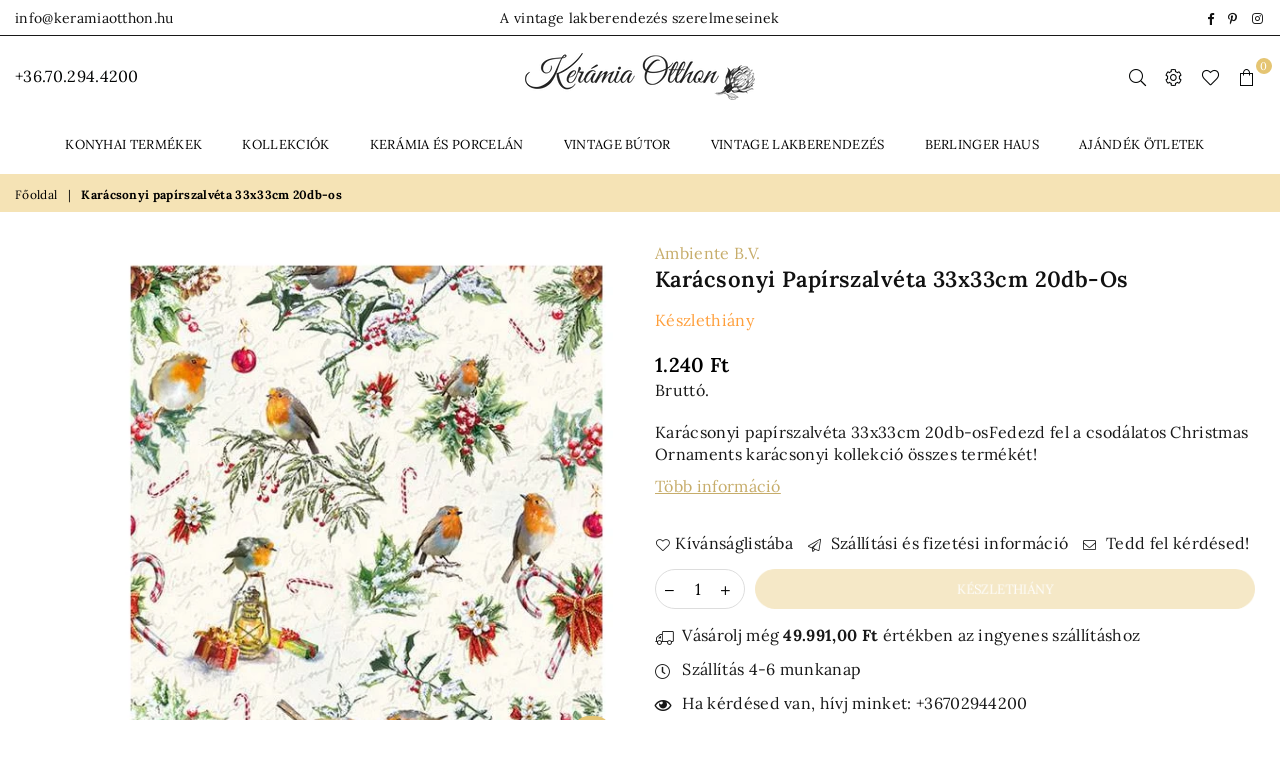

--- FILE ---
content_type: text/html; charset=utf-8
request_url: https://keramiaotthon.hu/products/karacsonyi-papirszalveta-33x33cm-20db-os
body_size: 66613
content:
<!doctype html>
<html class="no-js" lang="en" >
<head>


<meta charset="utf-8">  <meta http-equiv="X-UA-Compatible" content="IE=edge,chrome=1"><meta name="viewport" content="width=device-width, initial-scale=1.0, maximum-scale=1.0, user-scalable=no"><meta name="theme-color" content="#000"><meta name="format-detection" content="telephone=no">  <!-- Google Tag Manager --><script>(function(w,d,s,l,i){w[l]=w[l]||[];w[l].push({'gtm.start':new Date().getTime(),event:'gtm.js'});var f=d.getElementsByTagName(s)[0],j=d.createElement(s),dl=l!='dataLayer'?'&l='+l:'';j.async=true;j.src='https://www.googletagmanager.com/gtm.js?id='+i+dl;f.parentNode.insertBefore(j,f);})(window,document,'script','dataLayer','GTM-PTG6ZQ3');</script><!-- End Google Tag Manager --><link rel="canonical" href="https://keramiaotthon.hu/products/karacsonyi-papirszalveta-33x33cm-20db-os"><link rel="dns-prefetch" href="https://keramiaotthon.hu" crossorigin><link rel="dns-prefetch" href="https://keramiaotthonhu.myshopify.com" crossorigin><link rel="dns-prefetch" href="https://cdn.shopify.com" crossorigin><link rel="dns-prefetch" href="https://fonts.shopifycdn.com" crossorigin><link rel="preconnect" href="https//fonts.shopifycdn.com/" crossorigin><link rel="preconnect" href="https//cdn.shopify.com" crossorigin><link rel="preconnect" href="https//ajax.googleapis.com">    <meta name="google-site-verification" content="FU8jOAPDRYDlcQLJ_ElnQ2IMSPSNiqPhrxNxJoO_L64" />  <meta name="facebook-domain-verification" content="q44hksu91107nhzsmbfq4o8m6fj1nw" />  <link rel="preload" as="style" href="//keramiaotthon.hu/cdn/shop/t/44/assets/theme.css?v=95746637165766836571756708429" /><link rel="shortcut icon" href="//keramiaotthon.hu/cdn/shop/files/favicon_32x32.jpg?v=1644653898" type="image/png"><title>Karácsonyi papírszalvéta 33x33cm 20db-os                        &ndash; Kerámia Otthon Vintage lakberendezés</title><meta name="description" content="Karácsonyi papírszalvéta 33x33cm 20db-os Fedezd fel a csodálatos Christmas Ornaments karácsonyi kollekció összes termékét!"><!-- /snippets/social-meta-tags.liquid -->     <meta name="keywords" content="Kerámia Otthon Vintage lakberendezés, keramiaotthon.hu" /><meta name="author" content="Kerámia Otthon"><meta property="og:site_name" content="Kerámia Otthon Vintage lakberendezés"><meta property="og:url" content="https://keramiaotthon.hu/products/karacsonyi-papirszalveta-33x33cm-20db-os"><meta property="og:title" content="Karácsonyi papírszalvéta 33x33cm 20db-os"><meta property="og:type" content="product"><meta property="og:description" content="Karácsonyi papírszalvéta 33x33cm 20db-os Fedezd fel a csodálatos Christmas Ornaments karácsonyi kollekció összes termékét!">  <meta property="og:price:amount" content="1.240">  <meta property="og:price:currency" content="HUF"><meta property="og:image" content="http://keramiaotthon.hu/cdn/shop/products/karacsonyi-papirszalveta-33x33cm-20db-os-ambiente-b_v_1200x1200.png?v=1738860975"><meta property="og:image:secure_url" content="https://keramiaotthon.hu/cdn/shop/products/karacsonyi-papirszalveta-33x33cm-20db-os-ambiente-b_v_1200x1200.png?v=1738860975"><meta name="twitter:card" content="summary_large_image"><meta name="twitter:title" content="Karácsonyi papírszalvéta 33x33cm 20db-os"><meta name="twitter:description" content="Karácsonyi papírszalvéta 33x33cm 20db-os Fedezd fel a csodálatos Christmas Ornaments karácsonyi kollekció összes termékét!">
<link rel="preload" as="font" href="//keramiaotthon.hu/cdn/fonts/lora/lora_n4.9a60cb39eff3bfbc472bac5b3c5c4d7c878f0a8d.woff2" type="font/woff2" crossorigin><link rel="preload" as="font" href="//keramiaotthon.hu/cdn/fonts/lora/lora_n6.3aa87f0c6eaa950e08df0d58173e7c15a64e7088.woff2" type="font/woff2" crossorigin><link rel="preload" as="font" href="//keramiaotthon.hu/cdn/fonts/lora/lora_n7.58a834e7e54c895806b2ffc982e4a00af29b1b9c.woff2" type="font/woff2" crossorigin><style type="text/css">*,::after,::before{box-sizing:border-box}article,aside,details,figcaption,figure,footer,header,hgroup,main,menu,nav,section,summary{display:block}body,button,input,select,textarea{font-family:arial;-webkit-font-smoothing:antialiased;-webkit-text-size-adjust:100%}a{background-color:transparent}a,a:after,a:before{transition:all .3s ease-in-out}b,strong{font-weight:700;}em{font-style:italic}small{font-size:80%}sub,sup{font-size:75%;line-height:0;position:relative;vertical-align:baseline}sup{top:-.5em}sub{bottom:-.25em}img{max-width:100%;border:0}button,input,optgroup,select,textarea{color:inherit;font:inherit;margin:0;outline:0}button[disabled],input[disabled]{cursor:default}.mb0{margin-bottom:0!important}.mb10{margin-bottom:10px!important}.mb20{margin-bottom:20px!important}[type=button]::-moz-focus-inner,[type=reset]::-moz-focus-inner,[type=submit]::-moz-focus-inner,button::-moz-focus-inner{border-style:none;padding:0}[type=button]:-moz-focusring,[type=reset]:-moz-focusring,[type=submit]:-moz-focusring,button:-moz-focusring{outline:1px dotted ButtonText}input[type=email],input[type=number],input[type=password],input[type=search]{-webkit-appearance:none;-moz-appearance:none}table{width:100%;border-collapse:collapse;border-spacing:0}td,th{padding:0}textarea{overflow:auto;-webkit-appearance:none;-moz-appearance:none}[tabindex='-1']:focus{outline:0}a,img{outline:0!important;border:0}[role=button],a,button,input,label,select,textarea{touch-action:manipulation}.flex{display:flex}.flex-item{flex:1}.clearfix::after{content:'';display:table;clear:both}.clear{clear:both}.icon__fallback-text,.visually-hidden{position:absolute!important;overflow:hidden;clip:rect(0 0 0 0);height:1px;width:1px;margin:-1px;padding:0;border:0}.visibility-hidden{visibility:hidden}.js-focus-hidden:focus{outline:0}.no-js:not(html),.no-js .js{display:none}.no-js .no-js:not(html){display:block}.skip-link:focus{clip:auto;width:auto;height:auto;margin:0;color:#111;background-color:#fff;padding:10px;opacity:1;z-index:10000;transition:none}blockquote{background:#f8f8f8;font-weight:600;font-size:15px;font-style:normal;text-align:center;padding:0 30px;margin:0}.rte blockquote{padding:25px;margin-bottom:20px}blockquote p+cite{margin-top:7.5px}blockquote cite{display:block;font-size:13px;font-style:inherit}code,pre{font-family:Consolas,monospace;font-size:1em}pre{overflow:auto}.rte:last-child{margin-bottom:0}.rte .h1,.rte .h2,.rte .h3,.rte .h4,.rte .h5,.rte .h6,.rte h1,.rte h2,.rte h3,.rte h4,.rte h5,.rte h6{margin-top:15px;margin-bottom:7.5px}.rte .h1:first-child,.rte .h2:first-child,.rte .h3:first-child,.rte .h4:first-child,.rte .h5:first-child,.rte .h6:first-child,.rte h1:first-child,.rte h2:first-child,.rte h3:first-child,.rte h4:first-child,.rte h5:first-child,.rte h6:first-child{margin-top:0}.rte li{margin-bottom:4px;list-style:inherit}.rte li:last-child{margin-bottom:0}.rte-setting{margin-bottom:11.11111px}.rte-setting:last-child{margin-bottom:0}p:last-child{margin-bottom:0}li{list-style:none}.fine-print{font-size:1.07692em;font-style:italic;margin:20px 0}.txt--minor{font-size:80%}.txt--emphasis{font-style:italic}.icon{display:inline-block;width:20px;height:20px;vertical-align:middle;fill:currentColor}.no-svg .icon{display:none}svg.icon:not(.icon--full-color) circle,svg.icon:not(.icon--full-color) ellipse,svg.icon:not(.icon--full-color) g,svg.icon:not(.icon--full-color) line,svg.icon:not(.icon--full-color) path,svg.icon:not(.icon--full-color) polygon,svg.icon:not(.icon--full-color) polyline,svg.icon:not(.icon--full-color) rect,symbol.icon:not(.icon--full-color) circle,symbol.icon:not(.icon--full-color) ellipse,symbol.icon:not(.icon--full-color) g,symbol.icon:not(.icon--full-color) line,symbol.icon:not(.icon--full-color) path,symbol.icon:not(.icon--full-color) polygon,symbol.icon:not(.icon--full-color) polyline,symbol.icon:not(.icon--full-color) rect{fill:inherit;stroke:inherit}.no-svg .icon__fallback-text{position:static!important;overflow:inherit;clip:none;height:auto;width:auto;margin:0}ol,ul{margin:0;padding:0}ol{list-style:decimal}.list--inline{padding:0;margin:0}.list--inline li{display:inline-block;margin-bottom:0;vertical-align:middle}.rte img{height:auto}.rte table{table-layout:fixed}.rte ol,.rte ul{margin:20px 0 30px 30px}.rte ol.list--inline,.rte ul.list--inline{margin-left:0}.rte ul{list-style:disc outside}.rte ul ul{list-style:circle outside}.rte ul ul ul{list-style:square outside}.rte a:not(.btn){padding-bottom:1px}.text-center .rte ol,.text-center .rte ul,.text-center.rte ol,.text-center.rte ul{margin-left:0;list-style-position:inside}.rte__table-wrapper{max-width:100%;overflow:auto;-webkit-overflow-scrolling:touch}svg:not(:root){overflow:hidden}.video-wrapper{position:relative;overflow:hidden;max-width:100%;padding-bottom:56.25%;height:0;height:auto}.video-wrapper iframe{position:absolute;top:0;left:0;width:100%;height:100%}form{margin:0}legend{border:0;padding:0}button{cursor:pointer}input[type=submit]{cursor:pointer}input[type=text]{-webkit-appearance:none;-moz-appearance:none}[type=checkbox]+label,[type=radio]+label{display:inline-block;margin-bottom:0}label[for]{cursor:pointer}textarea{min-height:100px}input[type=checkbox],input[type=radio]{margin:0 5px 0 0;vertical-align:middle}select::-ms-expand{display:none}.label--hidden{position:absolute;height:0;width:0;margin-bottom:0;overflow:hidden;clip:rect(1px,1px,1px,1px)}.form-vertical input,.form-vertical select,.form-vertical textarea{display:block;width:100%}.form-vertical [type=checkbox],.form-vertical [type=radio]{display:inline-block;width:auto;margin-right:5px}.form-vertical .btn,.form-vertical [type=submit]{display:inline-block;width:auto}.grid--table{display:table;table-layout:fixed;width:100%}.grid--table>.grid__item{float:none;display:table-cell;vertical-align:middle}.is-transitioning{display:block!important;visibility:visible!important}.mr0{margin:0 !important;}.pd0{ padding:0 !important;}.db{display:block}.dbi{display:inline-block}.dn {display:none}.pa {position:absolute}.pr {position:relative}.fwl{font-weight:300}.fwr{font-weight:400}.fwm{font-weight:500}.fwsb{font-weight:600}b,strong,.fwb{font-weight:700}em, .em{font-style:italic}.tt-u{text-transform:uppercase}.tt-l{text-transform:lowercase}.tt-c{text-transform:capitalize}.tt-n{text-transform:none}.tdn {text-decoration:none!important}.tdu {text-decoration:underline}.grid-sizer{width:25%; position:absolute}.w_auto {width:auto!important}.h_auto{height:auto}.w_100{width:100%!important}.h_100{height:100%!important}.pd10 {padding:10px;}.fl{display:flex}.fl1{flex:1}.f-row{flex-direction:row}.f-col{flex-direction:column}.f-wrap{flex-wrap:wrap}.f-nowrap{flex-wrap:nowrap}.f-jcs{justify-content:flex-start}.f-jce{justify-content:flex-end}.f-jcc{justify-content:center}.f-jcsb{justify-content:space-between}.f-jcsa{justify-content:space-around}.f-jcse{justify-content:space-evenly}.f-ais{align-items:flex-start}.f-aie{align-items:flex-end}.f-aic{align-items:center}.f-aib{align-items:baseline}.f-aist{align-items:stretch}.f-acs{align-content:flex-start}.f-ace{align-content:flex-end}.f-acc{align-content:center}.f-acsb{align-content:space-between}.f-acsa{align-content:space-around}.f-acst{align-content:stretch}.f-asa{align-self:auto}.f-ass{align-self:flex-start}.f-ase{align-self:flex-end}.f-asc{align-self:center}.f-asb{align-self:baseline}.f-asst{align-self:stretch}.order0{order:0}.order1{order:1}.order2{order:2}.order3{order:3}.tl{text-align:left!important}.tc{text-align:center!important}.tr{text-align:right!important}@media (min-width:768px){.tl-md{text-align:left!important}.tc-md{text-align:center!important}.tr-md{text-align:right!important}.f-row-md{flex-direction:row}.f-col-md{flex-direction:column}.f-wrap-md{flex-wrap:wrap}.f-nowrap-md{flex-wrap:nowrap}.f-jcs-md{justify-content:flex-start}.f-jce-md{justify-content:flex-end}.f-jcc-md{justify-content:center}.f-jcsb-md{justify-content:space-between}.f-jcsa-md{justify-content:space-around}.f-jcse-md{justify-content:space-evenly}.f-ais-md{align-items:flex-start}.f-aie-md{align-items:flex-end}.f-aic-md{align-items:center}.f-aib-md{align-items:baseline}.f-aist-md{align-items:stretch}.f-acs-md{align-content:flex-start}.f-ace-md{align-content:flex-end}.f-acc-md{align-content:center}.f-acsb-md{align-content:space-between}.f-acsa-md{align-content:space-around}.f-acst-md{align-content:stretch}.f-asa-md{align-self:auto}.f-ass-md{align-self:flex-start}.f-ase-md{align-self:flex-end}.f-asc-md{align-self:center}.f-asb-md{align-self:baseline}.f-asst-md{align-self:stretch}}@media (min-width:1025px){.f-row-lg{flex-direction:row}.f-col-lg{flex-direction:column}.f-wrap-lg{flex-wrap:wrap}.f-nowrap-lg{flex-wrap:nowrap}.tl-lg {text-align:left!important}.tc-lg {text-align:center!important}.tr-lg {text-align:right!important}}@media (min-width:1280px){.f-wrap-xl{flex-wrap:wrap}.f-col-xl{flex-direction:column}.tl-xl {text-align:left!important}.tc-xl {text-align:center!important}.tr-xl {text-align:right!important}}.grid{list-style:none;margin:0 -15px;padding:0}.grid::after{content:'';display:table;clear:both}.grid__item{float:left;padding-left:15px;padding-right:15px;width:100%}@media only screen and (max-width:1024px){.grid{margin:0 -7.5px}.grid__item{padding-left:7.5px;padding-right:7.5px}}.grid__item[class*="--push"]{position:relative}.grid--rev{direction:rtl;text-align:left}.grid--rev>.grid__item{direction:ltr;text-align:left;float:right}.col-1,.one-whole{width:100%}.col-2,.five-tenths,.four-eighths,.one-half,.three-sixths,.two-quarters,.wd-50{width:50%}.col-3,.one-third,.two-sixths{width:33.33333%}.four-sixths,.two-thirds{width:66.66667%}.col-4,.one-quarter,.two-eighths{width:25%}.six-eighths,.three-quarters{width:75%}.col-5,.one-fifth,.two-tenths{width:20%}.four-tenths,.two-fifths,.wd-40{width:40%}.six-tenths,.three-fifths,.wd-60{width:60%}.eight-tenths,.four-fifths,.wd-80{width:80%}.one-sixth{width:16.66667%}.five-sixths{width:83.33333%}.one-seventh{width:14.28571%}.one-eighth{width:12.5%}.three-eighths{width:37.5%}.five-eighths{width:62.5%}.seven-eighths{width:87.5%}.one-nineth{width:11.11111%}.one-tenth{width:10%}.three-tenths,.wd-30{width:30%}.seven-tenths,.wd-70{width:70%}.nine-tenths,.wd-90{width:90%}.show{display:block!important}.hide{display:none!important}.text-left{text-align:left!important}.text-right{text-align:right!important}.text-center{text-align:center!important}@media only screen and (min-width:767px){.medium-up--one-whole{width:100%}.medium-up--five-tenths,.medium-up--four-eighths,.medium-up--one-half,.medium-up--three-sixths,.medium-up--two-quarters{width:50%}.medium-up--one-third,.medium-up--two-sixths{width:33.33333%}.medium-up--four-sixths,.medium-up--two-thirds{width:66.66667%}.medium-up--one-quarter,.medium-up--two-eighths{width:25%}.medium-up--six-eighths,.medium-up--three-quarters{width:75%}.medium-up--one-fifth,.medium-up--two-tenths{width:20%}.medium-up--four-tenths,.medium-up--two-fifths{width:40%}.medium-up--six-tenths,.medium-up--three-fifths{width:60%}.medium-up--eight-tenths,.medium-up--four-fifths{width:80%}.medium-up--one-sixth{width:16.66667%}.medium-up--five-sixths{width:83.33333%}.medium-up--one-seventh{width:14.28571%}.medium-up--one-eighth{width:12.5%}.medium-up--three-eighths{width:37.5%}.medium-up--five-eighths{width:62.5%}.medium-up--seven-eighths{width:87.5%}.medium-up--one-nineth{width:11.11111%}.medium-up--one-tenth{width:10%}.medium-up--three-tenths{width:30%}.medium-up--seven-tenths{width:70%}.medium-up--nine-tenths{width:90%}.grid--uniform .medium-up--five-tenths:nth-child(2n+1),.grid--uniform .medium-up--four-eighths:nth-child(2n+1),.grid--uniform .medium-up--one-eighth:nth-child(8n+1),.grid--uniform .medium-up--one-fifth:nth-child(5n+1),.grid--uniform .medium-up--one-half:nth-child(2n+1),.grid--uniform .medium-up--one-quarter:nth-child(4n+1),.grid--uniform .medium-up--one-seventh:nth-child(7n+1),.grid--uniform .medium-up--one-sixth:nth-child(6n+1),.grid--uniform .medium-up--one-third:nth-child(3n+1),.grid--uniform .medium-up--three-sixths:nth-child(2n+1),.grid--uniform .medium-up--two-eighths:nth-child(4n+1),.grid--uniform .medium-up--two-sixths:nth-child(3n+1){clear:both}.medium-up--show{display:block!important}.medium-up--hide{display:none!important}.medium-up--text-left{text-align:left!important}.medium-up--text-right{text-align:right!important}.medium-up--text-center{text-align:center!important}}@media only screen and (min-width:1025px){.large-up--one-whole{width:100%}.large-up--five-tenths,.large-up--four-eighths,.large-up--one-half,.large-up--three-sixths,.large-up--two-quarters{width:50%}.large-up--one-third,.large-up--two-sixths{width:33.33333%}.large-up--four-sixths,.large-up--two-thirds{width:66.66667%}.large-up--one-quarter,.large-up--two-eighths{width:25%}.large-up--six-eighths,.large-up--three-quarters{width:75%}.large-up--one-fifth,.large-up--two-tenths{width:20%}.large-up--four-tenths,.large-up--two-fifths{width:40%}.large-up--six-tenths,.large-up--three-fifths{width:60%}.large-up--eight-tenths,.large-up--four-fifths{width:80%}.large-up--one-sixth{width:16.66667%}.large-up--five-sixths{width:83.33333%}.large-up--one-seventh{width:14.28571%}.large-up--one-eighth{width:12.5%}.large-up--three-eighths{width:37.5%}.large-up--five-eighths{width:62.5%}.large-up--seven-eighths{width:87.5%}.large-up--one-nineth{width:11.11111%}.large-up--one-tenth{width:10%}.large-up--three-tenths{width:30%}.large-up--seven-tenths{width:70%}.large-up--nine-tenths{width:90%}.grid--uniform .large-up--five-tenths:nth-child(2n+1),.grid--uniform .large-up--four-eighths:nth-child(2n+1),.grid--uniform .large-up--one-eighth:nth-child(8n+1),.grid--uniform .large-up--one-fifth:nth-child(5n+1),.grid--uniform .large-up--one-half:nth-child(2n+1),.grid--uniform .large-up--one-quarter:nth-child(4n+1),.grid--uniform .large-up--one-seventh:nth-child(7n+1),.grid--uniform .large-up--one-sixth:nth-child(6n+1),.grid--uniform .large-up--one-third:nth-child(3n+1),.grid--uniform .large-up--three-sixths:nth-child(2n+1),.grid--uniform .large-up--two-eighths:nth-child(4n+1),.grid--uniform .large-up--two-sixths:nth-child(3n+1){clear:both}.large-up--show{display:block!important}.large-up--hide{display:none!important}.large-up--text-left{text-align:left!important}.large-up--text-right{text-align:right!important}.large-up--text-center{text-align:center!important}}@media only screen and (min-width:1280px){.widescreen--one-whole{width:100%}.widescreen--five-tenths,.widescreen--four-eighths,.widescreen--one-half,.widescreen--three-sixths,.widescreen--two-quarters{width:50%}.widescreen--one-third,.widescreen--two-sixths{width:33.33333%}.widescreen--four-sixths,.widescreen--two-thirds{width:66.66667%}.widescreen--one-quarter,.widescreen--two-eighths{width:25%}.widescreen--six-eighths,.widescreen--three-quarters{width:75%}.widescreen--one-fifth,.widescreen--two-tenths{width:20%}.widescreen--four-tenths,.widescreen--two-fifths{width:40%}.widescreen--six-tenths,.widescreen--three-fifths{width:60%}.widescreen--eight-tenths,.widescreen--four-fifths{width:80%}.widescreen--one-sixth{width:16.66667%}.widescreen--five-sixths{width:83.33333%}.widescreen--one-seventh{width:14.28571%}.widescreen--one-eighth{width:12.5%}.widescreen--three-eighths{width:37.5%}.widescreen--five-eighths{width:62.5%}.widescreen--seven-eighths{width:87.5%}.widescreen--one-nineth{width:11.11111%}.widescreen--one-tenth{width:10%}.widescreen--three-tenths{width:30%}.widescreen--seven-tenths{width:70%}.widescreen--nine-tenths{width:90%}.grid--uniform .widescreen--five-tenths:nth-child(2n+1),.grid--uniform .widescreen--four-eighths:nth-child(2n+1),.grid--uniform .widescreen--one-eighth:nth-child(8n+1),.grid--uniform .widescreen--one-fifth:nth-child(5n+1),.grid--uniform .widescreen--one-half:nth-child(2n+1),.grid--uniform .widescreen--one-quarter:nth-child(4n+1),.grid--uniform .widescreen--one-seventh:nth-child(7n+1),.grid--uniform .widescreen--one-sixth:nth-child(6n+1),.grid--uniform .widescreen--one-third:nth-child(3n+1),.grid--uniform .widescreen--three-sixths:nth-child(2n+1),.grid--uniform .widescreen--two-eighths:nth-child(4n+1),.grid--uniform .widescreen--two-sixths:nth-child(3n+1){clear:both}.widescreen--show{display:block!important}.widescreen--hide{display:none!important}.widescreen--text-left{text-align:left!important}.widescreen--text-right{text-align:right!important}.widescreen--text-center{text-align:center!important}}@media only screen and (min-width:1025px) and (max-width:1279px){.large--one-whole{width:100%}.large--five-tenths,.large--four-eighths,.large--one-half,.large--three-sixths,.large--two-quarters{width:50%}.large--one-third,.large--two-sixths{width:33.33333%}.large--four-sixths,.large--two-thirds{width:66.66667%}.large--one-quarter,.large--two-eighths{width:25%}.large--six-eighths,.large--three-quarters{width:75%}.large--one-fifth,.large--two-tenths{width:20%}.large--four-tenths,.large--two-fifths{width:40%}.large--six-tenths,.large--three-fifths{width:60%}.large--eight-tenths,.large--four-fifths{width:80%}.large--one-sixth{width:16.66667%}.large--five-sixths{width:83.33333%}.large--one-seventh{width:14.28571%}.large--one-eighth{width:12.5%}.large--three-eighths{width:37.5%}.large--five-eighths{width:62.5%}.large--seven-eighths{width:87.5%}.large--one-nineth{width:11.11111%}.large--one-tenth{width:10%}.large--three-tenths{width:30%}.large--seven-tenths{width:70%}.large--nine-tenths{width:90%}.grid--uniform .large--five-tenths:nth-child(2n+1),.grid--uniform .large--four-eighths:nth-child(2n+1),.grid--uniform .large--one-eighth:nth-child(8n+1),.grid--uniform .large--one-fifth:nth-child(5n+1),.grid--uniform .large--one-half:nth-child(2n+1),.grid--uniform .large--one-quarter:nth-child(4n+1),.grid--uniform .large--one-seventh:nth-child(7n+1),.grid--uniform .large--one-sixth:nth-child(6n+1),.grid--uniform .large--one-third:nth-child(3n+1),.grid--uniform .large--three-sixths:nth-child(2n+1),.grid--uniform .large--two-eighths:nth-child(4n+1),.grid--uniform .large--two-sixths:nth-child(3n+1){clear:both}.large--show{display:block!important}.large--hide{display:none!important}.large--text-left{text-align:left!important}.large--text-right{text-align:right!important}.large--text-center{text-align:center!important}}@media only screen and (min-width:767px) and (max-width:1024px){.medium--one-whole{width:100%}.medium--five-tenths,.medium--four-eighths,.medium--one-half,.medium--three-sixths,.medium--two-quarters{width:50%}.medium--one-third,.medium--two-sixths{width:33.33333%}.medium--four-sixths,.medium--two-thirds{width:66.66667%}.medium--one-quarter,.medium--two-eighths{width:25%}.medium--six-eighths,.medium--three-quarters{width:75%}.medium--one-fifth,.medium--two-tenths{width:20%}.medium--four-tenths,.medium--two-fifths{width:40%}.medium--six-tenths,.medium--three-fifths{width:60%}.medium--eight-tenths,.medium--four-fifths{width:80%}.medium--one-sixth{width:16.66667%}.medium--five-sixths{width:83.33333%}.medium--one-seventh{width:14.28571%}.medium--one-eighth{width:12.5%}.medium--three-eighths{width:37.5%}.medium--five-eighths{width:62.5%}.medium--seven-eighths{width:87.5%}.medium--one-nineth{width:11.11111%}.medium--one-tenth{width:10%}.medium--three-tenths{width:30%}.medium--seven-tenths{width:70%}.medium--nine-tenths{width:90%}.grid--uniform .medium--five-tenths:nth-child(2n+1),.grid--uniform .medium--four-eighths:nth-child(2n+1),.grid--uniform .medium--one-eighth:nth-child(8n+1),.grid--uniform .medium--one-fifth:nth-child(5n+1),.grid--uniform .medium--one-half:nth-child(2n+1),.grid--uniform .medium--one-quarter:nth-child(4n+1),.grid--uniform .medium--one-seventh:nth-child(7n+1),.grid--uniform .medium--one-sixth:nth-child(6n+1),.grid--uniform .medium--one-third:nth-child(3n+1),.grid--uniform .medium--three-sixths:nth-child(2n+1),.grid--uniform .medium--two-eighths:nth-child(4n+1),.grid--uniform .medium--two-sixths:nth-child(3n+1){clear:both}.medium--show{display:block!important}.medium--hide{display:none!important}.medium--text-left{text-align:left!important}.medium--text-right{text-align:right!important}.medium--text-center{text-align:center!important}}@media only screen and (max-width:766px){.grid{margin:0 -5px}.grid__item{padding-left:5px;padding-right:5px}.small--one-whole{width:100%}.small--five-tenths,.small--four-eighths,.small--one-half,.small--three-sixths,.small--two-quarters{width:50%}.small--one-third,.small--two-sixths{width:33.33333%}.small--four-sixths,.small--two-thirds{width:66.66667%}.small--one-quarter,.small--two-eighths{width:25%}.small--six-eighths,.small--three-quarters{width:75%}.small--one-fifth,.small--two-tenths{width:20%}.small--four-tenths,.small--two-fifths{width:40%}.small--six-tenths,.small--three-fifths{width:60%}.small--eight-tenths,.small--four-fifths{width:80%}.small--one-sixth{width:16.66667%}.small--five-sixths{width:83.33333%}.small--one-seventh{width:14.28571%}.small--one-eighth{width:12.5%}.small--three-eighths{width:37.5%}.small--five-eighths{width:62.5%}.small--seven-eighths{width:87.5%}.small--one-nineth{width:11.11111%}.small--one-tenth{width:10%}.small--three-tenths{width:30%}.small--seven-tenths{width:70%}.small--nine-tenths{width:90%}.grid--uniform .small--five-tenths:nth-child(2n+1),.grid--uniform .small--four-eighths:nth-child(2n+1),.grid--uniform .small--one-eighth:nth-child(8n+1),.grid--uniform .small--one-half:nth-child(2n+1),.grid--uniform .small--one-quarter:nth-child(4n+1),.grid--uniform .small--one-seventh:nth-child(7n+1),.grid--uniform .small--one-sixth:nth-child(6n+1),.grid--uniform .small--one-third:nth-child(3n+1),.grid--uniform .small--three-sixths:nth-child(2n+1),.grid--uniform .small--two-eighths:nth-child(4n+1),.grid--uniform .small--two-sixths:nth-child(3n+1),.grid--uniform.small--one-fifth:nth-child(5n+1){clear:both}.small--show{display:block!important}.small--hide{display:none!important}.small--text-left{text-align:left!important}.small--text-right{text-align:right!important}.small--text-center{text-align:center!important}}@font-face {font-family: Lora;font-weight: 400;font-style: normal;font-display: swap;src: url("//keramiaotthon.hu/cdn/fonts/lora/lora_n4.9a60cb39eff3bfbc472bac5b3c5c4d7c878f0a8d.woff2") format("woff2"), url("//keramiaotthon.hu/cdn/fonts/lora/lora_n4.4d935d2630ceaf34d2e494106075f8d9f1257d25.woff") format("woff");}@font-face {font-family: Lora;font-weight: 600;font-style: normal;font-display: swap;src: url("//keramiaotthon.hu/cdn/fonts/lora/lora_n6.3aa87f0c6eaa950e08df0d58173e7c15a64e7088.woff2") format("woff2"), url("//keramiaotthon.hu/cdn/fonts/lora/lora_n6.802008a8ae62702ea355fc39db9f73dde0bee416.woff") format("woff");}@font-face {font-family: Lora;font-weight: 700;font-style: normal;font-display: swap;src: url("//keramiaotthon.hu/cdn/fonts/lora/lora_n7.58a834e7e54c895806b2ffc982e4a00af29b1b9c.woff2") format("woff2"), url("//keramiaotthon.hu/cdn/fonts/lora/lora_n7.05fdf76140ca6e72e48561caf7f9893c487c3f1b.woff") format("woff");}@font-face{font-family:Adorn-Icons;src:url("//keramiaotthon.hu/cdn/shop/t/44/assets/adorn-icons.woff2?v=167339017966625775301707897773") format('woff2'),url("//keramiaotthon.hu/cdn/shop/t/44/assets/adorn-icons.woff?v=177162561609770262791707897773") format('woff');font-weight:400;font-style:normal;font-display:swap}.ad{font:normal normal normal 16px/1 adorn-icons;speak:none;text-transform:none;display:inline-block;vertical-align:middle;text-rendering:auto;-webkit-font-smoothing:antialiased;-moz-osx-font-smoothing:grayscale}</style>  <link rel="stylesheet" href="//keramiaotthon.hu/cdn/shop/t/44/assets/theme.css?v=95746637165766836571756708429" type="text/css" media="all">    <link rel="preload" href="//keramiaotthon.hu/cdn/shop/t/44/assets/jquery.min.js?v=33809001796617363981707897773" as="script">  <link rel="preload" href="//keramiaotthon.hu/cdn/shop/t/44/assets/vendor.min.js?v=79820397302741895341707897773" as="script">  <script src="//keramiaotthon.hu/cdn/shop/t/44/assets/jquery.min.js?v=33809001796617363981707897773"defer="defer"></script><script>var theme = {strings:{addToCart:"Kosárba",soldOut:"Készlethiány",unavailable:"Készlethiány",showMore:"Mutass többet",showLess:"Mutass kevesebbet"},mlcurrency:false,moneyFormat:"{{amount_no_decimals_with_comma_separator}} Ft",currencyFormat:"money_with_currency_format",shopCurrency:"HUF",autoCurrencies:true,money_currency_format:"{{amount_no_decimals_with_comma_separator}} Ft",money_format:"{{amount_no_decimals_with_comma_separator}} Ft",ajax_cart:true,fixedHeader:true,animation:false,animationMobile:true,searchresult:"Összes találat megjelenítése",wlAvailable:"Már a kívánságlistában",rtl:false,days:"Nap",hours:"Óra",minuts:"Perc",seconds:"Másodperc",};document.documentElement.className = document.documentElement.className.replace('no-js', 'js');var Metatheme = null,thm = 'Avone', shpeml = 'info@keramiaotthon.hu', dmn = window.location.hostname;        window.lazySizesConfig = window.lazySizesConfig || {};window.lazySizesConfig.loadMode = 1;window.lazySizesConfig.expand = 10;window.lazySizesConfig.expFactor = 1.5;      window.lazySizesConfig.loadHidden = false;</script><script src="//keramiaotthon.hu/cdn/shop/t/44/assets/vendor.min.js?v=79820397302741895341707897773" defer="defer"></script>
   <script>window.performance && window.performance.mark && window.performance.mark('shopify.content_for_header.start');</script><meta name="google-site-verification" content="FU8jOAPDRYDlcQLJ_ElnQ2IMSPSNiqPhrxNxJoO_L64">
<meta id="shopify-digital-wallet" name="shopify-digital-wallet" content="/23641805/digital_wallets/dialog">
<link rel="alternate" type="application/json+oembed" href="https://keramiaotthon.hu/products/karacsonyi-papirszalveta-33x33cm-20db-os.oembed">
<script async="async" data-src="/checkouts/internal/preloads.js?locale=en-HU"></script>
<script id="shopify-features" type="application/json">{"accessToken":"56acb1224631325ab70e7729cfbb8d3f","betas":["rich-media-storefront-analytics"],"domain":"keramiaotthon.hu","predictiveSearch":true,"shopId":23641805,"locale":"en"}</script>
<script>var Shopify = Shopify || {};
Shopify.shop = "keramiaotthonhu.myshopify.com";
Shopify.locale = "en";
Shopify.currency = {"active":"HUF","rate":"1.0"};
Shopify.country = "HU";
Shopify.theme = {"name":"wo consentmo Avone-install-me-shopif...","id":159008424284,"schema_name":"Avone OS 2.0","schema_version":"4.3","theme_store_id":null,"role":"main"};
Shopify.theme.handle = "null";
Shopify.theme.style = {"id":null,"handle":null};
Shopify.cdnHost = "keramiaotthon.hu/cdn";
Shopify.routes = Shopify.routes || {};
Shopify.routes.root = "/";</script>
<script type="module">!function(o){(o.Shopify=o.Shopify||{}).modules=!0}(window);</script>
<script>!function(o){function n(){var o=[];function n(){o.push(Array.prototype.slice.apply(arguments))}return n.q=o,n}var t=o.Shopify=o.Shopify||{};t.loadFeatures=n(),t.autoloadFeatures=n()}(window);</script>
<script id="shop-js-analytics" type="application/json">{"pageType":"product"}</script>
<script defer="defer" async type="module" data-src="//keramiaotthon.hu/cdn/shopifycloud/shop-js/modules/v2/client.init-shop-cart-sync_C5BV16lS.en.esm.js"></script>
<script defer="defer" async type="module" data-src="//keramiaotthon.hu/cdn/shopifycloud/shop-js/modules/v2/chunk.common_CygWptCX.esm.js"></script>
<script type="module">
  await import("//keramiaotthon.hu/cdn/shopifycloud/shop-js/modules/v2/client.init-shop-cart-sync_C5BV16lS.en.esm.js");
await import("//keramiaotthon.hu/cdn/shopifycloud/shop-js/modules/v2/chunk.common_CygWptCX.esm.js");

  window.Shopify.SignInWithShop?.initShopCartSync?.({"fedCMEnabled":true,"windoidEnabled":true});

</script>
<script>(function() {
  var isLoaded = false;
  function asyncLoad() {
    if (isLoaded) return;
    isLoaded = true;
    var urls = ["https:\/\/chimpstatic.com\/mcjs-connected\/js\/users\/29a33756392e68064b61ec371\/20f56214eed6d522a395725de.js?shop=keramiaotthonhu.myshopify.com","https:\/\/gdprcdn.b-cdn.net\/js\/gdpr_cookie_consent.min.js?shop=keramiaotthonhu.myshopify.com","https:\/\/dashboard.mailerlite.com\/shopify\/17363\/1305621?shop=keramiaotthonhu.myshopify.com","https:\/\/static2.rapidsearch.dev\/resultpage.js?shop=keramiaotthonhu.myshopify.com","https:\/\/login.dognet.sk\/plugins\/Shopify\/shopify.php?ac=getCode\u0026shop=keramiaotthonhu.myshopify.com"];
    for (var i = 0; i < urls.length; i++) {
      var s = document.createElement('script');
      s.type = 'text/javascript';
      s.async = true;
      s.src = urls[i];
      var x = document.getElementsByTagName('script')[0];
      x.parentNode.insertBefore(s, x);
    }
  };
  document.addEventListener('StartAsyncLoading',function(event){asyncLoad();});if(window.attachEvent) {
    window.attachEvent('onload', function(){});
  } else {
    window.addEventListener('load', function(){}, false);
  }
})();</script>
<script id="__st">var __st={"a":23641805,"offset":3600,"reqid":"01594e0e-b551-4304-ae89-2597db9f72c2-1768814364","pageurl":"keramiaotthon.hu\/products\/karacsonyi-papirszalveta-33x33cm-20db-os","u":"80a1b4f55774","p":"product","rtyp":"product","rid":4174842429489};</script>
<script>window.ShopifyPaypalV4VisibilityTracking = true;</script>
<script id="captcha-bootstrap">!function(){'use strict';const t='contact',e='account',n='new_comment',o=[[t,t],['blogs',n],['comments',n],[t,'customer']],c=[[e,'customer_login'],[e,'guest_login'],[e,'recover_customer_password'],[e,'create_customer']],r=t=>t.map((([t,e])=>`form[action*='/${t}']:not([data-nocaptcha='true']) input[name='form_type'][value='${e}']`)).join(','),a=t=>()=>t?[...document.querySelectorAll(t)].map((t=>t.form)):[];function s(){const t=[...o],e=r(t);return a(e)}const i='password',u='form_key',d=['recaptcha-v3-token','g-recaptcha-response','h-captcha-response',i],f=()=>{try{return window.sessionStorage}catch{return}},m='__shopify_v',_=t=>t.elements[u];function p(t,e,n=!1){try{const o=window.sessionStorage,c=JSON.parse(o.getItem(e)),{data:r}=function(t){const{data:e,action:n}=t;return t[m]||n?{data:e,action:n}:{data:t,action:n}}(c);for(const[e,n]of Object.entries(r))t.elements[e]&&(t.elements[e].value=n);n&&o.removeItem(e)}catch(o){console.error('form repopulation failed',{error:o})}}const l='form_type',E='cptcha';function T(t){t.dataset[E]=!0}const w=window,h=w.document,L='Shopify',v='ce_forms',y='captcha';let A=!1;((t,e)=>{const n=(g='f06e6c50-85a8-45c8-87d0-21a2b65856fe',I='https://cdn.shopify.com/shopifycloud/storefront-forms-hcaptcha/ce_storefront_forms_captcha_hcaptcha.v1.5.2.iife.js',D={infoText:'Protected by hCaptcha',privacyText:'Privacy',termsText:'Terms'},(t,e,n)=>{const o=w[L][v],c=o.bindForm;if(c)return c(t,g,e,D).then(n);var r;o.q.push([[t,g,e,D],n]),r=I,A||(h.body.append(Object.assign(h.createElement('script'),{id:'captcha-provider',async:!0,src:r})),A=!0)});var g,I,D;w[L]=w[L]||{},w[L][v]=w[L][v]||{},w[L][v].q=[],w[L][y]=w[L][y]||{},w[L][y].protect=function(t,e){n(t,void 0,e),T(t)},Object.freeze(w[L][y]),function(t,e,n,w,h,L){const[v,y,A,g]=function(t,e,n){const i=e?o:[],u=t?c:[],d=[...i,...u],f=r(d),m=r(i),_=r(d.filter((([t,e])=>n.includes(e))));return[a(f),a(m),a(_),s()]}(w,h,L),I=t=>{const e=t.target;return e instanceof HTMLFormElement?e:e&&e.form},D=t=>v().includes(t);t.addEventListener('submit',(t=>{const e=I(t);if(!e)return;const n=D(e)&&!e.dataset.hcaptchaBound&&!e.dataset.recaptchaBound,o=_(e),c=g().includes(e)&&(!o||!o.value);(n||c)&&t.preventDefault(),c&&!n&&(function(t){try{if(!f())return;!function(t){const e=f();if(!e)return;const n=_(t);if(!n)return;const o=n.value;o&&e.removeItem(o)}(t);const e=Array.from(Array(32),(()=>Math.random().toString(36)[2])).join('');!function(t,e){_(t)||t.append(Object.assign(document.createElement('input'),{type:'hidden',name:u})),t.elements[u].value=e}(t,e),function(t,e){const n=f();if(!n)return;const o=[...t.querySelectorAll(`input[type='${i}']`)].map((({name:t})=>t)),c=[...d,...o],r={};for(const[a,s]of new FormData(t).entries())c.includes(a)||(r[a]=s);n.setItem(e,JSON.stringify({[m]:1,action:t.action,data:r}))}(t,e)}catch(e){console.error('failed to persist form',e)}}(e),e.submit())}));const S=(t,e)=>{t&&!t.dataset[E]&&(n(t,e.some((e=>e===t))),T(t))};for(const o of['focusin','change'])t.addEventListener(o,(t=>{const e=I(t);D(e)&&S(e,y())}));const B=e.get('form_key'),M=e.get(l),P=B&&M;t.addEventListener('DOMContentLoaded',(()=>{const t=y();if(P)for(const e of t)e.elements[l].value===M&&p(e,B);[...new Set([...A(),...v().filter((t=>'true'===t.dataset.shopifyCaptcha))])].forEach((e=>S(e,t)))}))}(h,new URLSearchParams(w.location.search),n,t,e,['guest_login'])})(!0,!1)}();</script>
<script integrity="sha256-4kQ18oKyAcykRKYeNunJcIwy7WH5gtpwJnB7kiuLZ1E=" data-source-attribution="shopify.loadfeatures" defer="defer" data-src="//keramiaotthon.hu/cdn/shopifycloud/storefront/assets/storefront/load_feature-a0a9edcb.js" crossorigin="anonymous"></script>
<script data-source-attribution="shopify.dynamic_checkout.dynamic.init">var Shopify=Shopify||{};Shopify.PaymentButton=Shopify.PaymentButton||{isStorefrontPortableWallets:!0,init:function(){window.Shopify.PaymentButton.init=function(){};var t=document.createElement("script");t.data-src="https://keramiaotthon.hu/cdn/shopifycloud/portable-wallets/latest/portable-wallets.en.js",t.type="module",document.head.appendChild(t)}};
</script>
<script data-source-attribution="shopify.dynamic_checkout.buyer_consent">
  function portableWalletsHideBuyerConsent(e){var t=document.getElementById("shopify-buyer-consent"),n=document.getElementById("shopify-subscription-policy-button");t&&n&&(t.classList.add("hidden"),t.setAttribute("aria-hidden","true"),n.removeEventListener("click",e))}function portableWalletsShowBuyerConsent(e){var t=document.getElementById("shopify-buyer-consent"),n=document.getElementById("shopify-subscription-policy-button");t&&n&&(t.classList.remove("hidden"),t.removeAttribute("aria-hidden"),n.addEventListener("click",e))}window.Shopify?.PaymentButton&&(window.Shopify.PaymentButton.hideBuyerConsent=portableWalletsHideBuyerConsent,window.Shopify.PaymentButton.showBuyerConsent=portableWalletsShowBuyerConsent);
</script>
<script data-source-attribution="shopify.dynamic_checkout.cart.bootstrap">document.addEventListener("DOMContentLoaded",(function(){function t(){return document.querySelector("shopify-accelerated-checkout-cart, shopify-accelerated-checkout")}if(t())Shopify.PaymentButton.init();else{new MutationObserver((function(e,n){t()&&(Shopify.PaymentButton.init(),n.disconnect())})).observe(document.body,{childList:!0,subtree:!0})}}));
</script>

<script>window.performance && window.performance.mark && window.performance.mark('shopify.content_for_header.end');</script><!-- Global site tag (gtag.js) - Google AdWords: 806978779 -->
<script async src="https://www.googletagmanager.com/gtag/js?id=AW-806978779"></script>
<script>
  window.dataLayer = window.dataLayer || [];
  function gtag(){dataLayer.push(arguments);}
  gtag('js', new Date());

  gtag('config', 'AW-806978779');
</script>

<!-- Biano Pixel Code -->
<script>
const bianoPixelConfig = {
    consent: true,
    debug: true
};
!function(b,i,a,n,o,p,x,s){
if(b.bianoTrack)return;o=b.bianoTrack=function(){o.callMethod?
o.callMethod.apply(o,arguments):o.queue.push(arguments)};o.push=o;o.queue=[];
a=a||{};n=a.consent===void(0)?!0:!!a.consent;o.push('consent',n);
s='script';p=i.createElement(s);p.async=!0;
p.src='https://'+(n?'pixel.biano.hu':'bianopixel.com')+
'/'+(a.debug?'debug':'min')+'/pixel.js';
x=i.getElementsByTagName(s)[0];x.parentNode.insertBefore(p,x);
}(window,document,bianoPixelConfig);
bianoTrack('init', 'hu47a0ed24c4400ad40fff26de05110169eed92679');
</script>
<!-- End Biano Pixel Code -->

  


  <script type="text/javascript">
    window.RapidSearchAdmin = false;
  </script>


<!-- BEGIN app block: shopify://apps/optimonk-popup-cro-a-b-test/blocks/app-embed/0b488be1-fc0a-4fe6-8793-f2bef383dba8 -->
<script async src="https://onsite.optimonk.com/script.js?account=148664&origin=shopify-app-embed-block"></script>




<!-- END app block --><!-- BEGIN app block: shopify://apps/cozy-antitheft/blocks/Cozy_Antitheft_Script_1.0.0/a34a1874-f183-4394-8a9a-1e3f3275f1a7 --><script src="https://cozyantitheft.addons.business/js/script_tags/keramiaotthonhu/default/protect.js?shop=keramiaotthonhu.myshopify.com" async type="text/javascript"></script>


<!-- END app block --><!-- BEGIN app block: shopify://apps/themarketer/blocks/mktr_core/d9993ada-e1dd-43d7-9e04-04a5454109b4 -->
<!-- Start of theMarketer.com -->
<script type="text/javascript" async>
  window.mktr = window.mktr || {};
  window.dataLayer = window.dataLayer || [];
  window.mktr.status = false;

    window.mktr.mktrSettings = {"status":true,"shops":[{"status":true,"tracking_key":"NID1VMJ1","google_status":false,"google_tagcode":null,"domain":"keramiaotthon.hu","shop":"keramiaotthonhu.myshopify.com","is_app":true,"product_info":"\/apps\/mktr\/product_info","order_info":"\/apps\/mktr\/order_info","wishlist_engine":"none","selectors":null}]};
    window.mktr.currentUrl = location.href;

    window.mktr.configs = [];
    if (window.mktr.mktrSettings) {
      if (window.mktr.mktrSettings.domain) {
        window.mktr.configs.push(Object.assign({ status: true }, window.mktr.mktrSettings));
      } else if (Array.isArray(window.mktr.mktrSettings.shops)) {
        window.mktr.mktrSettings.shops.forEach(function (shopConfig) {
          window.mktr.configs.push(shopConfig);
        });
      }
    }

    window.mktr.activeConfig = null;
    window.mktr.configs.some(function (cfg) {
      if (cfg && cfg.status && cfg.domain && window.mktr.currentUrl.indexOf(cfg.domain) !== -1) {
        window.mktr.activeConfig = cfg;
        return true;
      }
      return false;
    });

    window.mktr.loadedScripts = window.mktr.loadedScripts || {};
    window.mktr.loadScript = function (key) {
      if (!key || window.mktr.loadedScripts[key]) { return; }
      window.mktr.loadedScripts[key] = true;
      (function(d, s, i) {
          var f = d.getElementsByTagName(s)[0], j = d.createElement(s);j.async = true;
          j.src = "https://t.themarketer.com/t/j/" + i; f.parentNode.insertBefore(j, f);
      })(document, "script", key);
    };

    window.mktr._gtmLoaded = window.mktr._gtmLoaded || {};
    window.mktr.loadGtm = function (code) {
      if (!code || window.mktr._gtmLoaded[code]) { return; }
      window.mktr._gtmLoaded[code] = true;
      (function(w,d,s,l,i){
        w[l]=w[l]||[];w[l].push({"gtm.start":new Date().getTime(),event:"gtm.js"});
        var f=d.getElementsByTagName(s)[0],j=d.createElement(s),dl=l!="dataLayer"?"&l="+l:"";
        j.async=true;j.src="https://www.googletagmanager.com/gtm.js?id="+i+dl;f.parentNode.insertBefore(j,f);
      })(window,document,"script","dataLayer", code);
    };

    if (window.mktr.activeConfig) {
      window.mktr.status = true;

      if (window.mktr.activeConfig.google_status && window.mktr.activeConfig.google_tagcode) {
        window.mktr.loadGtm(window.mktr.activeConfig.google_tagcode);
      }

      if (window.mktr.activeConfig.tracking_key) {
        window.mktr.loadScript(window.mktr.activeConfig.tracking_key);
      }

      window.mktr.selectors = window.mktr.activeConfig.selectors || '';
      window.mktr.domain = window.mktr.activeConfig.domain;
      window.mktr.order_info = window.mktr.activeConfig.order_info;
      window.mktr.wishlist_engine = window.mktr.activeConfig.wishlist_engine;
      window.mktr.product_info = window.mktr.activeConfig.product_info;
    }
    window.mktr.getCookie = function (name, defaultValue) {
    if (defaultValue === undefined) {
      defaultValue = [];
    }

      window.mktr.parts = ('; ' + document.cookie).split('; ' + name + '=');
    if (window.mktr.parts.length === 2) {
        window.mktr.cookieValue = window.mktr.parts.pop().split(';').shift();
      try {
        window.mktr.cookieValue = decodeURIComponent(atob(window.mktr.cookieValue));
        return JSON.parse(window.mktr.cookieValue);
      } catch (e) {
        return window.mktr.cookieValue;
      }
    }

      window.mktr.setCookie(name, defaultValue);
      return defaultValue;
    };

    window.mktr._updateInFlight = null;
    window.mktr.updateCart = function (listKey) {
      if (!Array.isArray(listKey)) {
        listKey = [];
      }

      if (window.mktr._updateInFlight) {
        return window.mktr._updateInFlight;
      }

      window.mktr.setCookieData = false;
      window.mktr._updateInFlight = fetch(window.Shopify.routes.root + 'cart.js')
        .then(function (response) { return response.json(); })
        .then(function (data) {
          window.mktr.cartItems.forEach(function (variant) {
            if (window.mktr.dif(variant, data.items)) {
              listKey.push(variant.key);
            }
          });

          data.items.forEach(function (variant1) {
            window.mktr.dif(variant1, window.mktr.cartItems, listKey);
          });

          if (window.mktr.setCookieData) {
            window.mktr.setCookie('mktr_cart_data', data.items);
            window.mktr.cartItems = data.items;
          }

          return data.items;
        })
        .catch(function () { return []; })
        .finally(function () { window.mktr._updateInFlight = null; });

      return window.mktr._updateInFlight;
    };
  
    window.mktr.debug = function () {
      if (typeof dataLayer !== 'undefined') {
        for (let i = 0; i < dataLayer.length; i++) {
          console.log('Mktr', 'Google', dataLayer[i]);
        }
      }
    };
  
    window.mktr.setCookie = function (name, value, daysToExpire) {
    if (daysToExpire === undefined) {
      daysToExpire = 365;
    }

    if (name === 'mktr_cart_data' && Array.isArray(value)) {
      value = value.map(function (variant) {
        return {
          id: variant.id,
          sku: variant.sku,
          key: variant.key,
          product_id: variant.product_id,
          variant_title: variant.variant_title,
          quantity: variant.quantity
        };
      });
    }

      window.mktr.expirationDate = new Date();
      window.mktr.expirationDate.setDate(window.mktr.expirationDate.getDate() + daysToExpire);

    if (value !== null && typeof value === 'object') {
      value = JSON.stringify(value);
    }

      document.cookie = name + '=' + btoa(encodeURIComponent(value)) + '; expires=' + window.mktr.expirationDate.toUTCString() + '; path=/';
    };
  
    window.mktr.dif = function (variant, data, listKey, add, remove, toSend) {
    if (listKey === undefined) { listKey = null; }
    if (add === undefined) { add = false; }
    if (remove === undefined) { remove = false; }
    if (toSend === undefined) { toSend = { event: null, product_id: null, quantity: null, variation: null }; }

    window.mktr.variantFind;
    window.mktr.key = variant.key;

    if (Array.isArray(listKey) && listKey.indexOf(window.mktr.key) === -1) {
      window.mktr.variantFind = window.mktr.cartItems.find(function (item) { return window.mktr.key === item.key; });
      if (!window.mktr.variantFind) {
        add = true;
      } else if (variant.quantity < window.mktr.variantFind.quantity) {
        add = true;
        variant.quantity = window.mktr.variantFind.quantity - variant.quantity;
      } else if (variant.quantity > window.mktr.variantFind.quantity) {
        remove = true;
        variant.quantity = window.mktr.variantFind.quantity - variant.quantity;
      }
    } else if (!Array.isArray(listKey)) {
      window.mktr.variantFind = (data || []).find(function (item) { return window.mktr.key === item.key; });
      if (!window.mktr.variantFind) {
        remove = true;
      } else if (variant.quantity < window.mktr.variantFind.quantity) {
        add = true;
        variant.quantity = window.mktr.variantFind.quantity - variant.quantity;
      } else if (variant.quantity > window.mktr.variantFind.quantity) {
        remove = true;
        variant.quantity = variant.quantity - window.mktr.variantFind.quantity;
      }
    }

    if (add) {
      toSend.event = '__sm__add_to_cart';
    } else if (remove) {
      toSend.event = '__sm__remove_from_cart';
    }

    if (add || remove) {
      window.mktr.variationId;
      window.mktr.variationSku;

      if (variant.variant_title) {
        window.mktr.variationId = variant.id;
        window.mktr.variationSku = variant.sku ? variant.sku : variant.product_id + '_' + variant.id;
      } else {
        window.mktr.variationId = variant.product_id;
        window.mktr.variationSku = variant.sku ? variant.sku : variant.product_id;
      }

      toSend.product_id = variant.product_id;
      toSend.quantity = variant.quantity;
      toSend.variation = { id: window.mktr.variationId, sku: window.mktr.variationSku };
      dataLayer.push(toSend);
      window.mktr.setCookieData = true;
      return true;
    }

    return false;
  };
  
    window.mktr.firebase_config ="https://" + document.location.host + "/apps/mktr/firebase-config.js";
    window.mktr.firebase_messaging ="https://" + document.location.host + "/apps/mktr/firebase-messaging-sw.js";
  
    window.mktr.cartItems = window.mktr.getCookie('mktr_cart_data', []);
    window.mktr.try = 0;
  
  /* console.log("Mktr","product", ""); */
    window.mktr.view_product = true;
    window.mktr.setCookieData = false;
    window.mktr.startup = function () {
      if (typeof dataLayer !== 'undefined') {
      
        if (window.mktr.view_product) {
          dataLayer.push({"event":"__sm__view_product", "product_id": "4174842429489"});
          window.mktr.view_product = false;
        }
      
      
          if (window.mktr.view_product) {
            dataLayer.push({"event":"__sm__view_product", "product_id": "4174842429489"});
            window.mktr.view_product = false;
          }
        
        window.mktr.mktr_order = localStorage.getItem('mktr_order');
        if (window.mktr.mktr_order !== null) {
          fetch(window.mktr.order_info + '?order_id=' + window.mktr.mktr_order, { method: 'POST', body: JSON.stringify({}), headers: { 'Content-Type': 'application/json' } })
          .then(function (response) { return response.json(); })
          .then(function (response) {
            if (response.event) {
              dataLayer.push(response);
              document.cookie = 'mktr_cart_data=null; expires=Thu, 01 Jan 1970 00:00:01 GMT; path=/';
              window.mktr.cartItems = [];
              localStorage.removeItem('mktr_order');
            }
          })
          .catch(function (e) { console.error(e); });
        }
        setTimeout(window.mktr.updateCart, 2000);
      } else if (window.mktr.try < 6) {
        window.mktr.try++;
        setTimeout(window.mktr.startup, 2000);
      }
    };

    window.mktr.getIdKeyFromLink = function (url = null) { if (url !== null) { return url.split("?id=")[1].split("&")[0]; } return url; };
    window.mktr.emailCheck = function (email) { const emailRegex = /^[^\s@]+@[^\s@]+\.[^\s@]+$/; return emailRegex.test(email); }
    window.mktr.mailName = function (email) { const [firstName, lastName] = email.split("@")[0].split(/[\._]/).map(name => name.charAt(0).toUpperCase() + name.slice(1)); return [firstName, lastName]; };

    if (window.mktr.status) {
      window.mktr.startup();

      window.mktr._cartUpdateTimer = null;
      window.mktr.scheduleCartUpdate = function () {
        if (window.mktr._cartUpdateTimer) {
          clearTimeout(window.mktr._cartUpdateTimer);
        }
        window.mktr._cartUpdateTimer = setTimeout(function () {
          window.mktr.updateCart().finally(function () {
            window.mktr._cartUpdateTimer = null;
          });
        }, 2000);
      };
      window.mktr.optionalSelectors = '';
      if (typeof window.mktr.selectors === 'string' && window.mktr.selectors.length) {
        window.mktr.optionalSelectors = window.mktr.selectors + ',';
      }
      window.mktr.removeSelector = window.mktr.optionalSelectors + '.remove-item,[data-cart-remove],form[action="/cart/add"],[name="add"],[href^="/cart/change"],[id*="remove-"],[id*="Remove-"],[aria-label*="Remove"],[class*="quantity"]';
      window.mktr.checkoutBase = '.cart--checkoutBtn,.satcb-cs-checkout-btn,.gem-slider.gp-h-full.gp-overflow-hidden.gp-select-none,._rsi-buy-now-button-product-in-description,._buttonsWrapper_lx1p7_17,.button-checkout,.btn--checkout';
      window.mktr.checkoutSelector = window.mktr.checkoutBase + ',[id="cart-checkout"],[name="checkout"],[name*="checkout"],[data-testid*="checkout"],[data-testid*="Checkout"],[id*="checkout"],[id*="Checkout"],[href^="/checkout"],[action="/checkout"]';

      document.addEventListener('submit', function (event) {
      if (!event.target) {
        return;
      }

      window.mktr.target = event.target;
      window.mktr.action = window.mktr.target.action || '';
      window.mktr.emailValue = null;
      window.mktr.name = null;
      window.mktr.phoneValue = null;

      if (window.mktr.action.indexOf('/cart/add') !== -1) {
        window.mktr.scheduleCartUpdate();
      } else if (window.mktr.action.indexOf('/cart') !== -1 || window.mktr.action.indexOf('/checkouts') !== -1) {
        dataLayer.push({ event: '__sm__initiate_checkout' });
      } else if (window.mktr.action.indexOf('/contact') !== -1) {
        window.mktr.emailValue = window.mktr.target.querySelector('[name*="email"]');
        if (window.mktr.emailValue && window.mktr.emailCheck(window.mktr.emailValue.value)) {
          window.mktr.nameValue = window.mktr.target.querySelector('[name*="Name"]');
          window.mktr.name = window.mktr.mailName(window.mktr.nameValue ? window.mktr.nameValue.value : window.mktr.emailValue.value);
          window.mktr.phoneValue = window.mktr.target.querySelector('[name*="Phone"],[name*="number"]');
          window.mktr.emailValue = window.mktr.emailValue.value;
        } else {
          window.mktr.emailValue = null;
        }
      } else if (window.mktr.action.indexOf('/account/login') !== -1) {
        window.mktr.loginSelector = '[name*="email"],[name*="customer[email]"]';
        window.mktr.loginEmail = window.mktr.target.querySelector(window.mktr.loginSelector);
        if (window.mktr.loginEmail && window.mktr.emailCheck(window.mktr.loginEmail.value)) {
          window.mktr.emailValue = window.mktr.loginEmail.value;
          window.mktr.name = window.mktr.mailName(window.mktr.emailValue);
        }
      } else if (window.mktr.action.indexOf('/account') !== -1) {
        window.mktr.accountSelector = '[name*="email"],[name*="customer[email]"]';
        window.mktr.accountEmail = window.mktr.target.querySelector(window.mktr.accountSelector);
        if (window.mktr.accountEmail && window.mktr.emailCheck(window.mktr.accountEmail.value)) {
          window.mktr.emailValue = window.mktr.accountEmail.value;
          window.mktr.name = [];
          window.mktr.fNameValue = window.mktr.target.querySelector('[name*="first_name"]');
          window.mktr.lNameValue = window.mktr.target.querySelector('[name*="last_name"]');
          if (window.mktr.fNameValue) { window.mktr.name.push(window.mktr.fNameValue.value); }
          if (window.mktr.lNameValue) { window.mktr.name.push(window.mktr.lNameValue.value); }
          if (!window.mktr.name[0]) { window.mktr.name = window.mktr.mailName(window.mktr.emailValue); }
        }
      }

      if (window.mktr.emailValue !== null) {
        if (window.mktr.name === null || !window.mktr.name[1]) {
          window.mktr.name = window.mktr.mailName(window.mktr.emailValue);
        }
        window.mktr.dataStore = { event: '__sm__set_email', email_address: window.mktr.emailValue, firstname: window.mktr.name[0], lastname: window.mktr.name[1] };
        if (window.mktr.phoneValue !== null) {
          window.mktr.dataStore.phone = window.mktr.phoneValue.value;
        }
        dataLayer.push(window.mktr.dataStore);
      }
      }, { capture: true });

      document.addEventListener('click', function (event) {
      if (!event.target) {
        return;
      }

      window.mktr.target = event.target;
      if (window.mktr.target.matches(window.mktr.removeSelector) || window.mktr.target.closest(window.mktr.removeSelector)) {
        window.mktr.scheduleCartUpdate();
        return;
      }

      if (window.mktr.target.matches(window.mktr.checkoutSelector) || window.mktr.target.closest(window.mktr.checkoutSelector)) {
        dataLayer.push({ event: '__sm__initiate_checkout' });
      } else {
        window.mktr.scheduleCartUpdate();
      }
    }, { capture: true });

      if (typeof window.mktr.wishlist_engine != 'undefined' &&  window.mktr.wishlist_engine == "wishlist_engine" ) {
        window.mktr.loadWishListCount = 0;
        window.mktr.proccessProductInfo = function (fetchBody) {
          fetch(window.mktr.product_info, { method: "POST", headers: { "Content-Type": "application/json" }, body: JSON.stringify(fetchBody) })
            .then((response) => response.json())
            .then((response) => { if (response.event) { dataLayer.push(response); } })
            .catch((e) => { console.error(e); })
            .finally(() => { });
        };
        window.mktr.loadWishList = function () {
          if (typeof window.__this._addOrRemoveWishlist === 'function') {
            window.mktr.wishlistEngine = window.__this._addOrRemoveWishlist;
            window.mktr.wishlistEngineRemove = window.__this._wishlistPageRemoveButton
            window.__this._addOrRemoveWishlist = function () {
              let e = arguments[0];
              let fetchBody = { product_id: e.dataset.product_id, variant_id: e.dataset.variant_id, type: 'wishlist', add: (e.dataset.added == 'false' ? true : false)};
              let ret = window.mktr.wishlistEngine.apply(this, arguments);
              window.mktr.proccessProductInfo(fetchBody);
              return ret;
            };
            window.__this._wishlistPageRemoveButton = function () {
              let e = arguments[0];
              let fetchBody = { product_id: e.dataset.product_id, variant_id: e.dataset.variant_id, type: 'wishlist', add: (e.dataset.added == 'false' ? true : false)};
              let ret = window.mktr.wishlistEngineRemove.apply(this, arguments);
              window.mktr.proccessProductInfo(fetchBody);
              return ret;
            };
          } else if (window.mktr.loadWishListCount < 6) {
            setTimeout(window.mktr.loadWishList, 1000);
          }
        };
        setTimeout(window.mktr.loadWishList, 1000);
      }
    }

    if (document.querySelector('[id$="_mktr_custom_app"]') !== null) {
      document.querySelector('[id$="_mktr_custom_app"]').style.display = 'none';
    }

</script>
<!-- End of theMarketer.com -->

<!-- END app block --><script src="https://cdn.shopify.com/extensions/019bb19b-97cd-7cb8-a12e-d866b0ee3716/avada-app-147/assets/chatty.js" type="text/javascript" defer="defer"></script>
<link href="https://monorail-edge.shopifysvc.com" rel="dns-prefetch">
<script>(function(){if ("sendBeacon" in navigator && "performance" in window) {try {var session_token_from_headers = performance.getEntriesByType('navigation')[0].serverTiming.find(x => x.name == '_s').description;} catch {var session_token_from_headers = undefined;}var session_cookie_matches = document.cookie.match(/_shopify_s=([^;]*)/);var session_token_from_cookie = session_cookie_matches && session_cookie_matches.length === 2 ? session_cookie_matches[1] : "";var session_token = session_token_from_headers || session_token_from_cookie || "";function handle_abandonment_event(e) {var entries = performance.getEntries().filter(function(entry) {return /monorail-edge.shopifysvc.com/.test(entry.name);});if (!window.abandonment_tracked && entries.length === 0) {window.abandonment_tracked = true;var currentMs = Date.now();var navigation_start = performance.timing.navigationStart;var payload = {shop_id: 23641805,url: window.location.href,navigation_start,duration: currentMs - navigation_start,session_token,page_type: "product"};window.navigator.sendBeacon("https://monorail-edge.shopifysvc.com/v1/produce", JSON.stringify({schema_id: "online_store_buyer_site_abandonment/1.1",payload: payload,metadata: {event_created_at_ms: currentMs,event_sent_at_ms: currentMs}}));}}window.addEventListener('pagehide', handle_abandonment_event);}}());</script>
<script id="web-pixels-manager-setup">(function e(e,d,r,n,o){if(void 0===o&&(o={}),!Boolean(null===(a=null===(i=window.Shopify)||void 0===i?void 0:i.analytics)||void 0===a?void 0:a.replayQueue)){var i,a;window.Shopify=window.Shopify||{};var t=window.Shopify;t.analytics=t.analytics||{};var s=t.analytics;s.replayQueue=[],s.publish=function(e,d,r){return s.replayQueue.push([e,d,r]),!0};try{self.performance.mark("wpm:start")}catch(e){}var l=function(){var e={modern:/Edge?\/(1{2}[4-9]|1[2-9]\d|[2-9]\d{2}|\d{4,})\.\d+(\.\d+|)|Firefox\/(1{2}[4-9]|1[2-9]\d|[2-9]\d{2}|\d{4,})\.\d+(\.\d+|)|Chrom(ium|e)\/(9{2}|\d{3,})\.\d+(\.\d+|)|(Maci|X1{2}).+ Version\/(15\.\d+|(1[6-9]|[2-9]\d|\d{3,})\.\d+)([,.]\d+|)( \(\w+\)|)( Mobile\/\w+|) Safari\/|Chrome.+OPR\/(9{2}|\d{3,})\.\d+\.\d+|(CPU[ +]OS|iPhone[ +]OS|CPU[ +]iPhone|CPU IPhone OS|CPU iPad OS)[ +]+(15[._]\d+|(1[6-9]|[2-9]\d|\d{3,})[._]\d+)([._]\d+|)|Android:?[ /-](13[3-9]|1[4-9]\d|[2-9]\d{2}|\d{4,})(\.\d+|)(\.\d+|)|Android.+Firefox\/(13[5-9]|1[4-9]\d|[2-9]\d{2}|\d{4,})\.\d+(\.\d+|)|Android.+Chrom(ium|e)\/(13[3-9]|1[4-9]\d|[2-9]\d{2}|\d{4,})\.\d+(\.\d+|)|SamsungBrowser\/([2-9]\d|\d{3,})\.\d+/,legacy:/Edge?\/(1[6-9]|[2-9]\d|\d{3,})\.\d+(\.\d+|)|Firefox\/(5[4-9]|[6-9]\d|\d{3,})\.\d+(\.\d+|)|Chrom(ium|e)\/(5[1-9]|[6-9]\d|\d{3,})\.\d+(\.\d+|)([\d.]+$|.*Safari\/(?![\d.]+ Edge\/[\d.]+$))|(Maci|X1{2}).+ Version\/(10\.\d+|(1[1-9]|[2-9]\d|\d{3,})\.\d+)([,.]\d+|)( \(\w+\)|)( Mobile\/\w+|) Safari\/|Chrome.+OPR\/(3[89]|[4-9]\d|\d{3,})\.\d+\.\d+|(CPU[ +]OS|iPhone[ +]OS|CPU[ +]iPhone|CPU IPhone OS|CPU iPad OS)[ +]+(10[._]\d+|(1[1-9]|[2-9]\d|\d{3,})[._]\d+)([._]\d+|)|Android:?[ /-](13[3-9]|1[4-9]\d|[2-9]\d{2}|\d{4,})(\.\d+|)(\.\d+|)|Mobile Safari.+OPR\/([89]\d|\d{3,})\.\d+\.\d+|Android.+Firefox\/(13[5-9]|1[4-9]\d|[2-9]\d{2}|\d{4,})\.\d+(\.\d+|)|Android.+Chrom(ium|e)\/(13[3-9]|1[4-9]\d|[2-9]\d{2}|\d{4,})\.\d+(\.\d+|)|Android.+(UC? ?Browser|UCWEB|U3)[ /]?(15\.([5-9]|\d{2,})|(1[6-9]|[2-9]\d|\d{3,})\.\d+)\.\d+|SamsungBrowser\/(5\.\d+|([6-9]|\d{2,})\.\d+)|Android.+MQ{2}Browser\/(14(\.(9|\d{2,})|)|(1[5-9]|[2-9]\d|\d{3,})(\.\d+|))(\.\d+|)|K[Aa][Ii]OS\/(3\.\d+|([4-9]|\d{2,})\.\d+)(\.\d+|)/},d=e.modern,r=e.legacy,n=navigator.userAgent;return n.match(d)?"modern":n.match(r)?"legacy":"unknown"}(),u="modern"===l?"modern":"legacy",c=(null!=n?n:{modern:"",legacy:""})[u],f=function(e){return[e.baseUrl,"/wpm","/b",e.hashVersion,"modern"===e.buildTarget?"m":"l",".js"].join("")}({baseUrl:d,hashVersion:r,buildTarget:u}),m=function(e){var d=e.version,r=e.bundleTarget,n=e.surface,o=e.pageUrl,i=e.monorailEndpoint;return{emit:function(e){var a=e.status,t=e.errorMsg,s=(new Date).getTime(),l=JSON.stringify({metadata:{event_sent_at_ms:s},events:[{schema_id:"web_pixels_manager_load/3.1",payload:{version:d,bundle_target:r,page_url:o,status:a,surface:n,error_msg:t},metadata:{event_created_at_ms:s}}]});if(!i)return console&&console.warn&&console.warn("[Web Pixels Manager] No Monorail endpoint provided, skipping logging."),!1;try{return self.navigator.sendBeacon.bind(self.navigator)(i,l)}catch(e){}var u=new XMLHttpRequest;try{return u.open("POST",i,!0),u.setRequestHeader("Content-Type","text/plain"),u.send(l),!0}catch(e){return console&&console.warn&&console.warn("[Web Pixels Manager] Got an unhandled error while logging to Monorail."),!1}}}}({version:r,bundleTarget:l,surface:e.surface,pageUrl:self.location.href,monorailEndpoint:e.monorailEndpoint});try{o.browserTarget=l,function(e){var d=e.src,r=e.async,n=void 0===r||r,o=e.onload,i=e.onerror,a=e.sri,t=e.scriptDataAttributes,s=void 0===t?{}:t,l=document.createElement("script"),u=document.querySelector("head"),c=document.querySelector("body");if(l.async=n,l.src=d,a&&(l.integrity=a,l.crossOrigin="anonymous"),s)for(var f in s)if(Object.prototype.hasOwnProperty.call(s,f))try{l.dataset[f]=s[f]}catch(e){}if(o&&l.addEventListener("load",o),i&&l.addEventListener("error",i),u)u.appendChild(l);else{if(!c)throw new Error("Did not find a head or body element to append the script");c.appendChild(l)}}({src:f,async:!0,onload:function(){if(!function(){var e,d;return Boolean(null===(d=null===(e=window.Shopify)||void 0===e?void 0:e.analytics)||void 0===d?void 0:d.initialized)}()){var d=window.webPixelsManager.init(e)||void 0;if(d){var r=window.Shopify.analytics;r.replayQueue.forEach((function(e){var r=e[0],n=e[1],o=e[2];d.publishCustomEvent(r,n,o)})),r.replayQueue=[],r.publish=d.publishCustomEvent,r.visitor=d.visitor,r.initialized=!0}}},onerror:function(){return m.emit({status:"failed",errorMsg:"".concat(f," has failed to load")})},sri:function(e){var d=/^sha384-[A-Za-z0-9+/=]+$/;return"string"==typeof e&&d.test(e)}(c)?c:"",scriptDataAttributes:o}),m.emit({status:"loading"})}catch(e){m.emit({status:"failed",errorMsg:(null==e?void 0:e.message)||"Unknown error"})}}})({shopId: 23641805,storefrontBaseUrl: "https://keramiaotthon.hu",extensionsBaseUrl: "https://extensions.shopifycdn.com/cdn/shopifycloud/web-pixels-manager",monorailEndpoint: "https://monorail-edge.shopifysvc.com/unstable/produce_batch",surface: "storefront-renderer",enabledBetaFlags: ["2dca8a86"],webPixelsConfigList: [{"id":"3102605660","configuration":"{\"order_info\":\"https:\\\/\\\/connector.themarketer.com\\\/shopify\\\/order_info\"}","eventPayloadVersion":"v1","runtimeContext":"STRICT","scriptVersion":"2acea695661f16589e6151276b8cdf11","type":"APP","apiClientId":41972105217,"privacyPurposes":["ANALYTICS","MARKETING","SALE_OF_DATA"],"dataSharingAdjustments":{"protectedCustomerApprovalScopes":["read_customer_address","read_customer_email","read_customer_name","read_customer_personal_data","read_customer_phone"]}},{"id":"1881309532","configuration":"{\"storeId\":\"keramiaotthonhu.myshopify.com\"}","eventPayloadVersion":"v1","runtimeContext":"STRICT","scriptVersion":"e7ff4835c2df0be089f361b898b8b040","type":"APP","apiClientId":3440817,"privacyPurposes":["ANALYTICS"],"dataSharingAdjustments":{"protectedCustomerApprovalScopes":["read_customer_personal_data"]}},{"id":"1630798172","configuration":"{\"subdomain\": \"keramiaotthonhu\"}","eventPayloadVersion":"v1","runtimeContext":"STRICT","scriptVersion":"69e1bed23f1568abe06fb9d113379033","type":"APP","apiClientId":1615517,"privacyPurposes":["ANALYTICS","MARKETING","SALE_OF_DATA"],"dataSharingAdjustments":{"protectedCustomerApprovalScopes":["read_customer_address","read_customer_email","read_customer_name","read_customer_personal_data","read_customer_phone"]}},{"id":"1615135068","configuration":"{\"accountID\":\"148664\"}","eventPayloadVersion":"v1","runtimeContext":"STRICT","scriptVersion":"e9702cc0fbdd9453d46c7ca8e2f5a5f4","type":"APP","apiClientId":956606,"privacyPurposes":[],"dataSharingAdjustments":{"protectedCustomerApprovalScopes":["read_customer_personal_data"]}},{"id":"964133212","configuration":"{\"config\":\"{\\\"pixel_id\\\":\\\"G-WWVDCHK04D\\\",\\\"target_country\\\":\\\"HU\\\",\\\"gtag_events\\\":[{\\\"type\\\":\\\"begin_checkout\\\",\\\"action_label\\\":[\\\"G-WWVDCHK04D\\\",\\\"AW-806978779\\\/FlJDCKCEgNQBENuJ5oAD\\\"]},{\\\"type\\\":\\\"search\\\",\\\"action_label\\\":[\\\"G-WWVDCHK04D\\\",\\\"AW-806978779\\\/TmpzCKOEgNQBENuJ5oAD\\\"]},{\\\"type\\\":\\\"view_item\\\",\\\"action_label\\\":[\\\"G-WWVDCHK04D\\\",\\\"AW-806978779\\\/T5IdCJqEgNQBENuJ5oAD\\\",\\\"MC-WQV05T1BBD\\\"]},{\\\"type\\\":\\\"purchase\\\",\\\"action_label\\\":[\\\"G-WWVDCHK04D\\\",\\\"AW-806978779\\\/gFM-CJ-DgNQBENuJ5oAD\\\",\\\"MC-WQV05T1BBD\\\"]},{\\\"type\\\":\\\"page_view\\\",\\\"action_label\\\":[\\\"G-WWVDCHK04D\\\",\\\"AW-806978779\\\/itdqCJyDgNQBENuJ5oAD\\\",\\\"MC-WQV05T1BBD\\\"]},{\\\"type\\\":\\\"add_payment_info\\\",\\\"action_label\\\":[\\\"G-WWVDCHK04D\\\",\\\"AW-806978779\\\/IaFNCKaEgNQBENuJ5oAD\\\"]},{\\\"type\\\":\\\"add_to_cart\\\",\\\"action_label\\\":[\\\"G-WWVDCHK04D\\\",\\\"AW-806978779\\\/ZkjPCJ2EgNQBENuJ5oAD\\\"]}],\\\"enable_monitoring_mode\\\":false}\"}","eventPayloadVersion":"v1","runtimeContext":"OPEN","scriptVersion":"b2a88bafab3e21179ed38636efcd8a93","type":"APP","apiClientId":1780363,"privacyPurposes":[],"dataSharingAdjustments":{"protectedCustomerApprovalScopes":["read_customer_address","read_customer_email","read_customer_name","read_customer_personal_data","read_customer_phone"]}},{"id":"409928028","configuration":"{\"pixel_id\":\"279185552623657\",\"pixel_type\":\"facebook_pixel\",\"metaapp_system_user_token\":\"-\"}","eventPayloadVersion":"v1","runtimeContext":"OPEN","scriptVersion":"ca16bc87fe92b6042fbaa3acc2fbdaa6","type":"APP","apiClientId":2329312,"privacyPurposes":["ANALYTICS","MARKETING","SALE_OF_DATA"],"dataSharingAdjustments":{"protectedCustomerApprovalScopes":["read_customer_address","read_customer_email","read_customer_name","read_customer_personal_data","read_customer_phone"]}},{"id":"shopify-app-pixel","configuration":"{}","eventPayloadVersion":"v1","runtimeContext":"STRICT","scriptVersion":"0450","apiClientId":"shopify-pixel","type":"APP","privacyPurposes":["ANALYTICS","MARKETING"]},{"id":"shopify-custom-pixel","eventPayloadVersion":"v1","runtimeContext":"LAX","scriptVersion":"0450","apiClientId":"shopify-pixel","type":"CUSTOM","privacyPurposes":["ANALYTICS","MARKETING"]}],isMerchantRequest: false,initData: {"shop":{"name":"Kerámia Otthon Vintage lakberendezés","paymentSettings":{"currencyCode":"HUF"},"myshopifyDomain":"keramiaotthonhu.myshopify.com","countryCode":"HU","storefrontUrl":"https:\/\/keramiaotthon.hu"},"customer":null,"cart":null,"checkout":null,"productVariants":[{"price":{"amount":1240.0,"currencyCode":"HUF"},"product":{"title":"Karácsonyi papírszalvéta 33x33cm 20db-os","vendor":"Ambiente B.V.","id":"4174842429489","untranslatedTitle":"Karácsonyi papírszalvéta 33x33cm 20db-os","url":"\/products\/karacsonyi-papirszalveta-33x33cm-20db-os","type":"Szalvéta"},"id":"30296843321393","image":{"src":"\/\/keramiaotthon.hu\/cdn\/shop\/products\/karacsonyi-papirszalveta-33x33cm-20db-os-ambiente-b_v.png?v=1738860975"},"sku":"8712159146431","title":"Default Title","untranslatedTitle":"Default Title"}],"purchasingCompany":null},},"https://keramiaotthon.hu/cdn","fcfee988w5aeb613cpc8e4bc33m6693e112",{"modern":"","legacy":""},{"shopId":"23641805","storefrontBaseUrl":"https:\/\/keramiaotthon.hu","extensionBaseUrl":"https:\/\/extensions.shopifycdn.com\/cdn\/shopifycloud\/web-pixels-manager","surface":"storefront-renderer","enabledBetaFlags":"[\"2dca8a86\"]","isMerchantRequest":"false","hashVersion":"fcfee988w5aeb613cpc8e4bc33m6693e112","publish":"custom","events":"[[\"page_viewed\",{}],[\"product_viewed\",{\"productVariant\":{\"price\":{\"amount\":1240.0,\"currencyCode\":\"HUF\"},\"product\":{\"title\":\"Karácsonyi papírszalvéta 33x33cm 20db-os\",\"vendor\":\"Ambiente B.V.\",\"id\":\"4174842429489\",\"untranslatedTitle\":\"Karácsonyi papírszalvéta 33x33cm 20db-os\",\"url\":\"\/products\/karacsonyi-papirszalveta-33x33cm-20db-os\",\"type\":\"Szalvéta\"},\"id\":\"30296843321393\",\"image\":{\"src\":\"\/\/keramiaotthon.hu\/cdn\/shop\/products\/karacsonyi-papirszalveta-33x33cm-20db-os-ambiente-b_v.png?v=1738860975\"},\"sku\":\"8712159146431\",\"title\":\"Default Title\",\"untranslatedTitle\":\"Default Title\"}}]]"});</script><script>
  window.ShopifyAnalytics = window.ShopifyAnalytics || {};
  window.ShopifyAnalytics.meta = window.ShopifyAnalytics.meta || {};
  window.ShopifyAnalytics.meta.currency = 'HUF';
  var meta = {"product":{"id":4174842429489,"gid":"gid:\/\/shopify\/Product\/4174842429489","vendor":"Ambiente B.V.","type":"Szalvéta","handle":"karacsonyi-papirszalveta-33x33cm-20db-os","variants":[{"id":30296843321393,"price":124000,"name":"Karácsonyi papírszalvéta 33x33cm 20db-os","public_title":null,"sku":"8712159146431"}],"remote":false},"page":{"pageType":"product","resourceType":"product","resourceId":4174842429489,"requestId":"01594e0e-b551-4304-ae89-2597db9f72c2-1768814364"}};
  for (var attr in meta) {
    window.ShopifyAnalytics.meta[attr] = meta[attr];
  }
</script>
<script class="analytics">
  (function () {
    var customDocumentWrite = function(content) {
      var jquery = null;

      if (window.jQuery) {
        jquery = window.jQuery;
      } else if (window.Checkout && window.Checkout.$) {
        jquery = window.Checkout.$;
      }

      if (jquery) {
        jquery('body').append(content);
      }
    };

    var hasLoggedConversion = function(token) {
      if (token) {
        return document.cookie.indexOf('loggedConversion=' + token) !== -1;
      }
      return false;
    }

    var setCookieIfConversion = function(token) {
      if (token) {
        var twoMonthsFromNow = new Date(Date.now());
        twoMonthsFromNow.setMonth(twoMonthsFromNow.getMonth() + 2);

        document.cookie = 'loggedConversion=' + token + '; expires=' + twoMonthsFromNow;
      }
    }

    var trekkie = window.ShopifyAnalytics.lib = window.trekkie = window.trekkie || [];
    if (trekkie.integrations) {
      return;
    }
    trekkie.methods = [
      'identify',
      'page',
      'ready',
      'track',
      'trackForm',
      'trackLink'
    ];
    trekkie.factory = function(method) {
      return function() {
        var args = Array.prototype.slice.call(arguments);
        args.unshift(method);
        trekkie.push(args);
        return trekkie;
      };
    };
    for (var i = 0; i < trekkie.methods.length; i++) {
      var key = trekkie.methods[i];
      trekkie[key] = trekkie.factory(key);
    }
    trekkie.load = function(config) {
      trekkie.config = config || {};
      trekkie.config.initialDocumentCookie = document.cookie;
      var first = document.getElementsByTagName('script')[0];
      var script = document.createElement('script');
      script.type = 'text/javascript';
      script.onerror = function(e) {
        var scriptFallback = document.createElement('script');
        scriptFallback.type = 'text/javascript';
        scriptFallback.onerror = function(error) {
                var Monorail = {
      produce: function produce(monorailDomain, schemaId, payload) {
        var currentMs = new Date().getTime();
        var event = {
          schema_id: schemaId,
          payload: payload,
          metadata: {
            event_created_at_ms: currentMs,
            event_sent_at_ms: currentMs
          }
        };
        return Monorail.sendRequest("https://" + monorailDomain + "/v1/produce", JSON.stringify(event));
      },
      sendRequest: function sendRequest(endpointUrl, payload) {
        // Try the sendBeacon API
        if (window && window.navigator && typeof window.navigator.sendBeacon === 'function' && typeof window.Blob === 'function' && !Monorail.isIos12()) {
          var blobData = new window.Blob([payload], {
            type: 'text/plain'
          });

          if (window.navigator.sendBeacon(endpointUrl, blobData)) {
            return true;
          } // sendBeacon was not successful

        } // XHR beacon

        var xhr = new XMLHttpRequest();

        try {
          xhr.open('POST', endpointUrl);
          xhr.setRequestHeader('Content-Type', 'text/plain');
          xhr.send(payload);
        } catch (e) {
          console.log(e);
        }

        return false;
      },
      isIos12: function isIos12() {
        return window.navigator.userAgent.lastIndexOf('iPhone; CPU iPhone OS 12_') !== -1 || window.navigator.userAgent.lastIndexOf('iPad; CPU OS 12_') !== -1;
      }
    };
    Monorail.produce('monorail-edge.shopifysvc.com',
      'trekkie_storefront_load_errors/1.1',
      {shop_id: 23641805,
      theme_id: 159008424284,
      app_name: "storefront",
      context_url: window.location.href,
      source_url: "//keramiaotthon.hu/cdn/s/trekkie.storefront.cd680fe47e6c39ca5d5df5f0a32d569bc48c0f27.min.js"});

        };
        scriptFallback.async = true;
        scriptFallback.src = '//keramiaotthon.hu/cdn/s/trekkie.storefront.cd680fe47e6c39ca5d5df5f0a32d569bc48c0f27.min.js';
        first.parentNode.insertBefore(scriptFallback, first);
      };
      script.async = true;
      script.src = '//keramiaotthon.hu/cdn/s/trekkie.storefront.cd680fe47e6c39ca5d5df5f0a32d569bc48c0f27.min.js';
      first.parentNode.insertBefore(script, first);
    };
    trekkie.load(
      {"Trekkie":{"appName":"storefront","development":false,"defaultAttributes":{"shopId":23641805,"isMerchantRequest":null,"themeId":159008424284,"themeCityHash":"16769142379282652067","contentLanguage":"en","currency":"HUF","eventMetadataId":"19379cd6-afbd-42ad-a107-ef66d939dc8a"},"isServerSideCookieWritingEnabled":true,"monorailRegion":"shop_domain","enabledBetaFlags":["65f19447"]},"Session Attribution":{},"S2S":{"facebookCapiEnabled":false,"source":"trekkie-storefront-renderer","apiClientId":580111}}
    );

    var loaded = false;
    trekkie.ready(function() {
      if (loaded) return;
      loaded = true;

      window.ShopifyAnalytics.lib = window.trekkie;

      var originalDocumentWrite = document.write;
      document.write = customDocumentWrite;
      try { window.ShopifyAnalytics.merchantGoogleAnalytics.call(this); } catch(error) {};
      document.write = originalDocumentWrite;

      window.ShopifyAnalytics.lib.page(null,{"pageType":"product","resourceType":"product","resourceId":4174842429489,"requestId":"01594e0e-b551-4304-ae89-2597db9f72c2-1768814364","shopifyEmitted":true});

      var match = window.location.pathname.match(/checkouts\/(.+)\/(thank_you|post_purchase)/)
      var token = match? match[1]: undefined;
      if (!hasLoggedConversion(token)) {
        setCookieIfConversion(token);
        window.ShopifyAnalytics.lib.track("Viewed Product",{"currency":"HUF","variantId":30296843321393,"productId":4174842429489,"productGid":"gid:\/\/shopify\/Product\/4174842429489","name":"Karácsonyi papírszalvéta 33x33cm 20db-os","price":"1240.00","sku":"8712159146431","brand":"Ambiente B.V.","variant":null,"category":"Szalvéta","nonInteraction":true,"remote":false},undefined,undefined,{"shopifyEmitted":true});
      window.ShopifyAnalytics.lib.track("monorail:\/\/trekkie_storefront_viewed_product\/1.1",{"currency":"HUF","variantId":30296843321393,"productId":4174842429489,"productGid":"gid:\/\/shopify\/Product\/4174842429489","name":"Karácsonyi papírszalvéta 33x33cm 20db-os","price":"1240.00","sku":"8712159146431","brand":"Ambiente B.V.","variant":null,"category":"Szalvéta","nonInteraction":true,"remote":false,"referer":"https:\/\/keramiaotthon.hu\/products\/karacsonyi-papirszalveta-33x33cm-20db-os"});
      }
    });


        var eventsListenerScript = document.createElement('script');
        eventsListenerScript.async = true;
        eventsListenerScript.src = "//keramiaotthon.hu/cdn/shopifycloud/storefront/assets/shop_events_listener-3da45d37.js";
        document.getElementsByTagName('head')[0].appendChild(eventsListenerScript);

})();</script>
<script
  defer
  src="https://keramiaotthon.hu/cdn/shopifycloud/perf-kit/shopify-perf-kit-3.0.4.min.js"
  data-application="storefront-renderer"
  data-shop-id="23641805"
  data-render-region="gcp-us-east1"
  data-page-type="product"
  data-theme-instance-id="159008424284"
  data-theme-name="Avone OS 2.0"
  data-theme-version="4.3"
  data-monorail-region="shop_domain"
  data-resource-timing-sampling-rate="10"
  data-shs="true"
  data-shs-beacon="true"
  data-shs-export-with-fetch="true"
  data-shs-logs-sample-rate="1"
  data-shs-beacon-endpoint="https://keramiaotthon.hu/api/collect"
></script>
</head>
<body id="karacsonyi-papirszalveta-33x33cm-20db-os" class="template-product lazyload"><div class="page-wrapper layout-boxed"><div class="top-header-wrapper"><div class="top-header page-width "><div class="header-txt left-hdr small--hide medium--hide">info@keramiaotthon.hu</div><div class="header-txt middle-hdr text-center">A vintage lakberendezés szerelmeseinek</div><div class="header-social right-hdr text-right small--hide medium--hide"> <ul class="list--inline social-icons"><li><a class="social-icons__link" href="https://www.facebook.com/keramiaotthon" title="Kerámia Otthon Vintage lakberendezés on Facebook" target="_blank"><i class="ad ad-facebook-f" aria-hidden="true"></i><span class="icon__fallback-text">Facebook</span> </a> </li><li><a class="social-icons__link" href="https://hu.pinterest.com/kermiaotthon" title="Kerámia Otthon Vintage lakberendezés on Pinterest" target="_blank"><i class="ad ad-pinterest-p" aria-hidden="true"></i><span class="icon__fallback-text">Pinterest</span> </a> </li><li><a class="social-icons__link" href="https://www.instagram.com/keramiaotthon" title="Kerámia Otthon Vintage lakberendezés on Instagram" target="_blank"><i class="ad ad-instagram" aria-hidden="true"></i><span class="icon__fallback-text">Instagram</span> </a> </li></ul> </div></div></div><div id="header" data-section-id="header" data-section-type="header-section" ><header class="site-header center nav-below page-width"><div class="mobile-nav large-up--hide"><a href="#" class="hdicon js-mobile-nav-toggle open"><i class="ad ad-bars-l" aria-hidden="true"></i></a><a href="#" class="hdicon searchIco" title="Keresés"><i class="ad ad-search-l"></i></a></div><div class="txtBlock small--hide medium--hide">+36.70.294.4200</div><div class="header-logo"><a href="/" class="header-logo-link"><img src="//keramiaotthon.hu/cdn/shop/files/viragos_logoorig_230x.png?v=1613164039" width="230" height="47" alt="Vintage lakberendezés" srcset="//keramiaotthon.hu/cdn/shop/files/viragos_logoorig_230x.png?v=1613164039 1x, //keramiaotthon.hu/cdn/shop/files/viragos_logoorig_230x@2x.png?v=1613164039 2x"><span class="visually-hidden">Kerámia Otthon Vintage lakberendezés</span></a></div><div class="icons-col flex"><a href="#" class="hdicon searchIco small--hide medium--hide" title="Keresés"><i class="ad ad-search-l"></i></a><a href="#" class="hdicon site-settings" title="Settings"><i class="ad ad-cog-l"></i></a> <div id="settingsBox" style=""><div class="customer-links"><p><a href="/account/login" class="btn test2">Bejelentkezés</a></p><p class="text-center">Új vásárló vagy? <a href="/account/register" class="register ctLink">Itt tudsz regisztrálni</a></p><p class="text-center large-up--hide"><a href="/pages/kivansaglista" class="wishlist ctLink" title="Kívánságlista">Kívánságlista</a></p></div><form method="post" action="/localization" id="localization_form" accept-charset="UTF-8" class="selectors-form" enctype="multipart/form-data"><input type="hidden" name="form_type" value="localization" /><input type="hidden" name="utf8" value="✓" /><input type="hidden" name="_method" value="put" /><input type="hidden" name="return_to" value="/products/karacsonyi-papirszalveta-33x33cm-20db-os" /></form></div><a href="/pages/kivansaglista" class="hdicon wishlist small--hide medium--hide" title="Kívánságlista"><i class="ad ad-heart-l"></i><span class="favCount hide">0</span></a><a href="/cart" class="hdicon header-cart" title="Kosár"><i class="ad ad-sq-bag"></i><span id="CartCount" class="site-header__cart-count" data-cart-render="item_count">0</span></a></div></header><div id="shopify-section-navigation" class="shopify-section small--hide medium--hide"><ul id="siteNav" class="siteNavigation text-center page-width" role="navigation" data-section-id="site-navigation" data-section-type="site-navigation"><li class="lvl1 parent megamenu" ><a href="#" >Konyhai termékek</a><div class="megamenu style1 flex mmfull"><ul class="grid flex-item mmWrapper"><li class="grid__item lvl-1 large-up--one-sixth"><a href="#" class="site-nav lvl-1">Tálalás</a><ul class="subLinks"><li class="lvl-2"><a href="/collections/18-reszes-etkeszlet" class="site-nav lvl-2">18 részes étkészlet</a></li><li class="lvl-2"><a href="/collections/keramia-tanyerok" class="site-nav lvl-2">Kerámia és porcelán tányérok</a></li><li class="lvl-2"><a href="/collections/melytanyerok" class="site-nav lvl-2">Mélytányérok</a></li><li class="lvl-2"><a href="/collections/leveses-talak" class="site-nav lvl-2">Leveses tálak</a></li><li class="lvl-2"><a href="/collections/lapostanyerok" class="site-nav lvl-2">Lapostányérok</a></li><li class="lvl-2"><a href="/collections/desszertes-tanyer" class="site-nav lvl-2">Desszertes tányérok</a></li><li class="lvl-2"><a href="/collections/keramia-porcelan-etkeszletek" class="site-nav lvl-2">Kerámia és porcelán étkészlet</a></li><li class="lvl-2"><a href="/collections/keramia-porcelan-tortatal" class="site-nav lvl-2">Tortatálak</a></li><li class="lvl-2"><a href="/collections/konyhai-kiegeszito-talka" class="site-nav lvl-2">Tálkák</a></li><li class="lvl-2"><a href="/collections/asztali-kinalo-talak" class="site-nav lvl-2">Asztali kínáló tálak</a></li><li class="lvl-2"><a href="/collections/parafa-tanyeralatet" class="site-nav lvl-2">Parafa tányéralátét és pohátalátét</a></li><li class="lvl-2"><a href="/collections/cukortarto-es-kionto" class="site-nav lvl-2">Cukortartók és kiöntők</a></li><li class="lvl-2"><a href="/collections/konyhai-talca" class="site-nav lvl-2">Tálcák</a></li><li class="lvl-2"><a href="/collections/edenyalatet" class="site-nav lvl-2">Alátétek</a></li><li class="lvl-2"><a href="/collections/oltalca" class="site-nav lvl-2">Öltálca</a></li><li class="lvl-2"><a href="/collections/pohar" class="site-nav lvl-2">Pohár</a></li><li class="lvl-2"><a href="/collections/pezsgos-pohar" class="site-nav lvl-2">Pezsgős pohár</a></li></ul></li><li class="grid__item lvl-1 large-up--one-sixth"><a href="#" class="site-nav lvl-1">Tárolás</a><ul class="subLinks"><li class="lvl-2"><a href="/collections/keramia-fuszertartok" class="site-nav lvl-2">Fűszertartók</a></li><li class="lvl-2"><a href="/collections/vajtarto" class="site-nav lvl-2">Vajtartó</a></li><li class="lvl-2"><a href="/collections/konyhai-tarolo-edenyek" class="site-nav lvl-2">Konyhai tároló edények</a></li><li class="lvl-2"><a href="/collections/meztarto" class="site-nav lvl-2">Méztartó</a></li><li class="lvl-2"><a href="/collections/keramia-porcelan-fakanaltarto" class="site-nav lvl-2">Fakanáltartó</a></li><li class="lvl-2"><a href="/collections/szalvetatarto" class="site-nav lvl-2">Szalvétatartó</a></li><li class="lvl-2"><a href="/collections/rozsdamentes-acel-hotarto-eteltermosz" class="site-nav lvl-2">Hőtartó ételtermosz</a></li><li class="lvl-2"><a href="/collections/vintage-evoeszkoztarto" class="site-nav lvl-2">Evőeszköztartó</a></li><li class="lvl-2"><a href="/collections/konyhai-tarolas-femdoboz" class="site-nav lvl-2">Fémdoboz</a></li><li class="lvl-2"><a href="/collections/olajkiontok" class="site-nav lvl-2">Olajkiöntők</a></li><li class="lvl-2"><a href="/collections/etelhordo-taska" class="site-nav lvl-2">Ételhordó</a></li><li class="lvl-2"><a href="/collections/vintage-uvegtarolo" class="site-nav lvl-2">Üvegtároló</a></li><li class="lvl-2"><a href="/collections/fem-tarolo-kosar" class="site-nav lvl-2">Fém tároló kosár</a></li><li class="lvl-2"><a href="/collections/bonbonier" class="site-nav lvl-2">Bonbonier</a></li><li class="lvl-2"><a href="/collections/konyhai-kiegeszitok/tarto" class="site-nav lvl-2">Egyéb tárolás</a></li><li class="lvl-2"><a href="/collections/konyhai-uveg-tarolo" class="site-nav lvl-2">konyhai üveg tároló</a></li></ul></li><li class="grid__item lvl-1 large-up--one-sixth"><a href="#" class="site-nav lvl-1">Kávézás</a><ul class="subLinks"><li class="lvl-2"><a href="/collections/eszpresszo-kaves-csesze" class="site-nav lvl-2">Eszpresszó kávés csésze</a></li><li class="lvl-2"><a href="/collections/kaves-bogre" class="site-nav lvl-2">Kávés bögre</a></li><li class="lvl-2"><a href="/collections/duplafalu-rozsdamentes-termosz" class="site-nav lvl-2">Termosz</a></li><li class="lvl-2"><a href="/collections/kotyogos-kavefozo" class="site-nav lvl-2">Kotyogós kávéfőző</a></li><li class="lvl-2"><a href="/collections/kavezas" class="site-nav lvl-2">Minden ami kávézás</a></li><li class="lvl-2"><a href="/collections/duplafalu-utazo-bogre" class="site-nav lvl-2">Utazó bögrék</a></li></ul></li><li class="grid__item lvl-1 large-up--one-sixth"><a href="#" class="site-nav lvl-1">Teázás</a><ul class="subLinks"><li class="lvl-2"><a href="/collections/egyszemelyes-teas-keszlet" class="site-nav lvl-2">Kerámia és porcelán teáskészletek</a></li><li class="lvl-2"><a href="/collections/teas-csesze" class="site-nav lvl-2">Teáscsésze</a></li><li class="lvl-2"><a href="/collections/teaskanna" class="site-nav lvl-2">Teáskanna</a></li><li class="lvl-2"><a href="/collections/pottyos-teaskanna" class="site-nav lvl-2">Pöttyös teáskanna</a></li><li class="lvl-2"><a href="/collections/teaskanna-szurovel" class="site-nav lvl-2">Teáskanna szűrővel</a></li><li class="lvl-2"><a href="/collections/teafilter-tarto-teas-dobozok" class="site-nav lvl-2">Teafilter Tartó Teás Dobozok</a></li><li class="lvl-2"><a href="/collections/nagy-reggelizo-cseszek" class="site-nav lvl-2">Nagy reggeliző csészék</a></li></ul></li><li class="grid__item lvl-1 large-up--one-sixth"><a href="#" class="site-nav lvl-1">Konyhai textilek</a><ul class="subLinks"><li class="lvl-2"><a href="/collections/asztalterito" class="site-nav lvl-2">Asztalterítő</a></li><li class="lvl-2"><a href="/collections/kerek-asztalterito" class="site-nav lvl-2">Kerek asztalterítők</a></li><li class="lvl-2"><a href="/collections/tavaszi-asztalterito-es-asztali-futo" class="site-nav lvl-2">Tavaszi asztalterítők és futók</a></li><li class="lvl-2"><a href="/collections/konyhai-koteny" class="site-nav lvl-2">Konyhai kötény</a></li><li class="lvl-2"><a href="/collections/edenyfogo-kesztyu" class="site-nav lvl-2">Edényfogó kesztyű</a></li><li class="lvl-2"><a href="/collections/konyharuha" class="site-nav lvl-2">Konyharuha</a></li><li class="lvl-2"><a href="/collections/kenyerkosar" class="site-nav lvl-2">Kenyérkosár</a></li><li class="lvl-2"><a href="/collections/textil-edenyalatetek" class="site-nav lvl-2">Textil edényalátétek</a></li><li class="lvl-2"><a href="/collections/vintage-textil-kiegeszitok" class="site-nav lvl-2">Minden vintage textil</a></li></ul></li><li class="grid__item lvl-1 large-up--one-sixth"><a href="#" class="site-nav lvl-1">További konyhai kiegészítők</a><ul class="subLinks"><li class="lvl-2"><a href="/collections/konyhai-eszkozkeszlet" class="site-nav lvl-2">Konyhai eszközkészlet</a></li><li class="lvl-2"><a href="/collections/papirtorlo-tarto" class="site-nav lvl-2">Papírtörlő tartó</a></li><li class="lvl-2"><a href="/collections/szakacskonyvtarto" class="site-nav lvl-2">Szakácskönyvtartó</a></li><li class="lvl-2"><a href="/collections/papirszalveta" class="site-nav lvl-2">Papírszalvéta</a></li><li class="lvl-2"><a href="/collections/eskuvoi-szalveta" class="site-nav lvl-2">Esküvői szalvéta</a></li><li class="lvl-2"><a href="/collections/uveg-vagolap-vagodeszka" class="site-nav lvl-2">Konyhai vágólap</a></li><li class="lvl-2"><a href="/collections/gyerek-termosz" class="site-nav lvl-2">Gyerek termosz</a></li><li class="lvl-2"><a href="/collections/kulacs-vizes-palack" class="site-nav lvl-2">Kulacs és vizes palack</a></li><li class="lvl-2"><a href="/collections/sajtvago-keszlet" class="site-nav lvl-2">Sajtvágó készlet</a></li><li class="lvl-2"><a href="/collections/retro-konyhai-merleg" class="site-nav lvl-2">Retro konyhai mérleg</a></li><li class="lvl-2"><a href="/collections/konyhai-kiegeszito-termekek" class="site-nav lvl-2">Egyéb konyhai kiegészítő termékek</a></li><li class="lvl-2"><a href="/collections/minosegi-keskeszlet" class="site-nav lvl-2">Minőségi késkészlet</a></li><li class="lvl-2"><a href="/collections/so-bors-szoro" class="site-nav lvl-2">Só bors szóró</a></li></ul></li></ul></div></li><li class="lvl1 parent megamenu" ><a href="/collections/all" >Kollekciók</a><div class="megamenu style6 mmfull"><ul class="fl w_100 mmWrapper"><li class="mm6main"><a href="#" class="site-nav lvl-1 hasSub" data-link="#nvetkeszlet">Étkészlet</a><a href="#" class="site-nav lvl-1 hasSub" data-link="#nvetkeszletek">Étkészletek</a><a href="#" class="site-nav lvl-1 hasSub" data-link="#nvcoffee-mania">Coffee Mania</a><a href="#" class="site-nav lvl-1 hasSub" data-link="#nvvintage-konyhai-textilek">Vintage konyhai textilek</a><a href="#" class="site-nav lvl-1 hasSub" data-link="#nvshop-by-style">Shop by style</a><a href="#" class="site-nav lvl-1 hasSub" data-link="#nvasztaldekoracio">Asztaldekoráció</a></li><li class="lvl-1 fl1"><div id="nvetkeszlet" class="fl admmsub active"><ul class="subLinks fl1"><li class="fl1 lvl-2" style="column-count:2;"><a href="/collections/easy-life-sutis-porcelan-kollekcio-sweet-moments" class="site-nav lvl-2">Sweet Moments <span class="lbl nm_label1">Új kollekció</span></a><a href="/collections/easy-life-forest-dream-porcelan-etkeszlet" class="site-nav lvl-2">Forest Dream <span class="lbl nm_label1">Új kollekció</span></a><a href="/collections/easy-life-dancing-butterflies-porcelan-etkeszlet" class="site-nav lvl-2">Dancing Butterly <span class="lbl nm_label1">Új kollekció</span></a><a href="/collections/easy-life-design-lifestyle-elegans-feher-porcelan-kollekcio" class="site-nav lvl-2">Lifestyle </a><a href="/collections/birds-melody-porcelan-etkeszlet" class="site-nav lvl-2">Birds Melody</a><a href="/collections/fleuri-porcelan-etkeszlet" class="site-nav lvl-2">Fleuri </a><a href="/collections/easy-life-en-plein-air-porcelan-etkeszlet" class="site-nav lvl-2">En plein air </a><a href="/collections/easy-life-botanic-chic-porcelan-etkeszlet" class="site-nav lvl-2">Botanic Chic </a><a href="/collections/country-life-kakasos-porcelan-etkeszlet" class="site-nav lvl-2">Country Life </a><a href="/collections/mediterran-porcelan-etkeszlet-fleurs-et-citrons" class="site-nav lvl-2">Fleurs et Citrons </a><a href="/collections/citrom-mintas-etkeszlet-amalfi" class="site-nav lvl-2">Amalfi</a><a href="/collections/garden-dreams-easy-life-vintage-porclan-etkeszlet" class="site-nav lvl-2">Garden Dreams </a><a href="/collections/harvest-oszi-mintas-porcelan-etkeszlet" class="site-nav lvl-2">Harvest </a><a href="/collections/elite-white-premium-feher-porcelan-etkeszlet" class="site-nav lvl-2">Elite White </a><a href="/collections/easy-life-botanic-garden" class="site-nav lvl-2">Botanic Garden</a><a href="/collections/r2s-nuova-kitchen-basics" class="site-nav lvl-2">Kitchen Basic</a><a href="/collections/easy-life-exotique-kollekcio" class="site-nav lvl-2">Exotique</a><a href="/collections/easylife-coffee-mania" class="site-nav lvl-2">Coffee Mania</a><a href="/collections/herbarium-etkeszlet" class="site-nav lvl-2">Herbarium</a><a href="/collections/easy-life-atmosphere" class="site-nav lvl-2">Atmosphere</a><a href="/collections/william-morris-etkeszlet-easy-life" class="site-nav lvl-2">William Morris Étkészlet</a></li></ul><div class="lvl-1 mm6bx grid grid--uniform" style="width:50%"><div class="grid__item large-up--one-half"><div class="list-columns flex wow fadeIn" data-wow-delay="0ms"><div class="grid-view_image"><a class="grid-view-item__link grid-view-item__image lazyload" href="/collections/easy-life-home-kitchen-mediterran-etkeszlet-kollekcio/products/mediterran-porcelan-lapostanyer-home-kitchen" data-bgset="//keramiaotthon.hu/cdn/shop/products/mediterran-porcelan-lapostanyer-home-kitchen-easy-life-design_150x.jpg?v=1738880550 150w 150h,//keramiaotthon.hu/cdn/shop/products/mediterran-porcelan-lapostanyer-home-kitchen-easy-life-design_350x.jpg?v=1738880550 350w 350h,//keramiaotthon.hu/cdn/shop/products/mediterran-porcelan-lapostanyer-home-kitchen-easy-life-design_550x.jpg?v=1738880550 550w 550h,//keramiaotthon.hu/cdn/shop/products/mediterran-porcelan-lapostanyer-home-kitchen-easy-life-design_750x.jpg?v=1738880550 750w 750h,//keramiaotthon.hu/cdn/shop/products/mediterran-porcelan-lapostanyer-home-kitchen-easy-life-design_950x.jpg?v=1738880550 950w 950h,//keramiaotthon.hu/cdn/shop/products/mediterran-porcelan-lapostanyer-home-kitchen-easy-life-design_1200x.jpg?v=1738880550 1200w 1200h,//keramiaotthon.hu/cdn/shop/products/mediterran-porcelan-lapostanyer-home-kitchen-easy-life-design_1500x.jpg?v=1738880550 1500w 1500h,//keramiaotthon.hu/cdn/shop/products/mediterran-porcelan-lapostanyer-home-kitchen-easy-life-design.jpg?v=1738880550 1800w 1800h" data-sizes="auto" data-parent-fit="contain"></a></div><div class="details"><a href="/collections/easy-life-home-kitchen-mediterran-etkeszlet-kollekcio/products/mediterran-porcelan-lapostanyer-home-kitchen" class="grid-view-item__title">Mediterrán porcelán lapostányér Home & Kitchen</a><div class="grid-view-item__vendor">Easy Life Design</div> <div class="grid-view-item__meta"><!-- Show min to max price --><span class="visually-hidden">Regular price</span><span class="product-price__price">7.300 Ft</span></div></div></div></div><div class="grid__item large-up--one-half"><div class="list-columns flex wow fadeIn" data-wow-delay="50ms"><div class="grid-view_image"><a class="grid-view-item__link grid-view-item__image lazyload" href="/collections/easy-life-home-kitchen-mediterran-etkeszlet-kollekcio/products/mediterran-porcelan-melytanyer-home-kitchen" data-bgset="//keramiaotthon.hu/cdn/shop/products/mediterran-porcelan-melytanyer-home-kitchen-easy-life-design_150x.jpg?v=1738880559 150w 150h,//keramiaotthon.hu/cdn/shop/products/mediterran-porcelan-melytanyer-home-kitchen-easy-life-design_350x.jpg?v=1738880559 350w 350h,//keramiaotthon.hu/cdn/shop/products/mediterran-porcelan-melytanyer-home-kitchen-easy-life-design_550x.jpg?v=1738880559 550w 550h,//keramiaotthon.hu/cdn/shop/products/mediterran-porcelan-melytanyer-home-kitchen-easy-life-design_750x.jpg?v=1738880559 750w 750h,//keramiaotthon.hu/cdn/shop/products/mediterran-porcelan-melytanyer-home-kitchen-easy-life-design_950x.jpg?v=1738880559 950w 950h,//keramiaotthon.hu/cdn/shop/products/mediterran-porcelan-melytanyer-home-kitchen-easy-life-design_1200x.jpg?v=1738880559 1200w 1200h,//keramiaotthon.hu/cdn/shop/products/mediterran-porcelan-melytanyer-home-kitchen-easy-life-design_1500x.jpg?v=1738880559 1500w 1500h,//keramiaotthon.hu/cdn/shop/products/mediterran-porcelan-melytanyer-home-kitchen-easy-life-design.jpg?v=1738880559 1800w 1800h" data-sizes="auto" data-parent-fit="contain"></a><div class="product-labels rectangular"><label class="lbl sold-out"><span>Készlethiány</span></label></div></div><div class="details"><a href="/collections/easy-life-home-kitchen-mediterran-etkeszlet-kollekcio/products/mediterran-porcelan-melytanyer-home-kitchen" class="grid-view-item__title">Mediterrán porcelán mélytányér Home & Kitchen</a><div class="grid-view-item__vendor">Easy Life Design</div> <div class="grid-view-item__meta"><!-- Show min to max price --><span class="visually-hidden">Regular price</span><span class="product-price__price">5.300 Ft</span></div></div></div></div><div class="grid__item large-up--one-half"><div class="list-columns flex wow fadeIn" data-wow-delay="100ms"><div class="grid-view_image"><a class="grid-view-item__link grid-view-item__image lazyload" href="/collections/easy-life-home-kitchen-mediterran-etkeszlet-kollekcio/products/mediterran-porcelan-desszertes-tanyer-home-kitchen" data-bgset="//keramiaotthon.hu/cdn/shop/products/mediterran-porcelan-desszertes-tanyer-home-kitchen-easy-life-design_150x.jpg?v=1738880571 150w 150h,//keramiaotthon.hu/cdn/shop/products/mediterran-porcelan-desszertes-tanyer-home-kitchen-easy-life-design_350x.jpg?v=1738880571 350w 350h,//keramiaotthon.hu/cdn/shop/products/mediterran-porcelan-desszertes-tanyer-home-kitchen-easy-life-design_550x.jpg?v=1738880571 550w 550h,//keramiaotthon.hu/cdn/shop/products/mediterran-porcelan-desszertes-tanyer-home-kitchen-easy-life-design_750x.jpg?v=1738880571 750w 750h,//keramiaotthon.hu/cdn/shop/products/mediterran-porcelan-desszertes-tanyer-home-kitchen-easy-life-design_950x.jpg?v=1738880571 950w 950h,//keramiaotthon.hu/cdn/shop/products/mediterran-porcelan-desszertes-tanyer-home-kitchen-easy-life-design_1200x.jpg?v=1738880571 1200w 1200h,//keramiaotthon.hu/cdn/shop/products/mediterran-porcelan-desszertes-tanyer-home-kitchen-easy-life-design.jpg?v=1738880571 1200w 1200h" data-sizes="auto" data-parent-fit="contain"></a><div class="product-labels rectangular"><label class="lbl sold-out"><span>Készlethiány</span></label></div></div><div class="details"><a href="/collections/easy-life-home-kitchen-mediterran-etkeszlet-kollekcio/products/mediterran-porcelan-desszertes-tanyer-home-kitchen" class="grid-view-item__title">Mediterrán porcelán desszertes tányér Home & Kitchen</a><div class="grid-view-item__vendor">Easy Life Design</div> <div class="grid-view-item__meta"><!-- Show min to max price --><span class="visually-hidden">Regular price</span><span class="product-price__price">4.640 Ft</span></div></div></div></div><div class="grid__item large-up--one-half"><div class="list-columns flex wow fadeIn" data-wow-delay="150ms"><div class="grid-view_image"><a class="grid-view-item__link grid-view-item__image lazyload" href="/collections/easy-life-home-kitchen-mediterran-etkeszlet-kollekcio/products/mediterran-porcelan-bogre-home-kitchen" data-bgset="//keramiaotthon.hu/cdn/shop/products/mediterran-porcelan-bogre-home-kitchen-easy-life-design_150x.jpg?v=1738880578 150w 150h,//keramiaotthon.hu/cdn/shop/products/mediterran-porcelan-bogre-home-kitchen-easy-life-design_350x.jpg?v=1738880578 350w 350h,//keramiaotthon.hu/cdn/shop/products/mediterran-porcelan-bogre-home-kitchen-easy-life-design_550x.jpg?v=1738880578 550w 550h,//keramiaotthon.hu/cdn/shop/products/mediterran-porcelan-bogre-home-kitchen-easy-life-design_750x.jpg?v=1738880578 750w 750h,//keramiaotthon.hu/cdn/shop/products/mediterran-porcelan-bogre-home-kitchen-easy-life-design_950x.jpg?v=1738880578 950w 950h,//keramiaotthon.hu/cdn/shop/products/mediterran-porcelan-bogre-home-kitchen-easy-life-design_1200x.jpg?v=1738880578 1200w 1200h,//keramiaotthon.hu/cdn/shop/products/mediterran-porcelan-bogre-home-kitchen-easy-life-design_1500x.jpg?v=1738880578 1500w 1500h,//keramiaotthon.hu/cdn/shop/products/mediterran-porcelan-bogre-home-kitchen-easy-life-design.jpg?v=1738880578 1600w 1600h" data-sizes="auto" data-parent-fit="contain"></a></div><div class="details"><a href="/collections/easy-life-home-kitchen-mediterran-etkeszlet-kollekcio/products/mediterran-porcelan-bogre-home-kitchen" class="grid-view-item__title">Mediterrán porcelán bögre Home & Kitchen</a><div class="grid-view-item__vendor">Easy Life Design</div> <div class="grid-view-item__meta"><!-- Show min to max price --><span class="visually-hidden">Regular price</span><span class="product-price__price">5.040 Ft</span></div></div></div></div></div></div><div id="nvetkeszletek" class="fl admmsub"><ul class="subLinks fl1"><li class="fl1 lvl-2" style="column-count:2;"><a href="/collections/easy-life-garden-joy-rozsa-viragos-etkeszlet-kollekcio" class="site-nav lvl-2">Garden Joy</a><a href="/collections/rozsas-porcelan-etkeszlet-easy-life-spring-time" class="site-nav lvl-2">Spring Time</a><a href="/collections/easy-life-home-kitchen-mediterran-etkeszlet-kollekcio" class="site-nav lvl-2">Home & Kitchen</a><a href="/collections/drops-modern-porcelan-etkeszlet-kollekcio" class="site-nav lvl-2">Drops modern étkészlet</a><a href="/collections/easy-life-vintage-air-balloon-kollekcio" class="site-nav lvl-2">Vintage Air Balloon</a><a href="/collections/lavender-field-levendula-mintas-termekek" class="site-nav lvl-2">Lavender Field</a><a href="/collections/easy-life-dancing-herons-kollekcio" class="site-nav lvl-2">Dancing Herons</a><a href="/collections/zen-garden-etkeszlet" class="site-nav lvl-2">Zen Garden</a><a href="/collections/halas-etkeszlet-sea-shore" class="site-nav lvl-2">Halas Étkészlet Sea Shore</a><a href="/collections/virag-mintas-etkeszlet-floraison" class="site-nav lvl-2">Floraison </a><a href="/collections/les-fromages-sajtkinalo-sajtvago-keszlet" class="site-nav lvl-2">Les Fromages</a><a href="/collections/easy-life-mille-fleurs-yellow" class="site-nav lvl-2">Mille Fleurs</a></li></ul><div class="lvl-1 mm6bx grid grid--uniform" style="width:50%"><div class="grid__item large-up--one-half"><div class="list-columns flex wow fadeIn" data-wow-delay="0ms"><div class="grid-view_image"><a class="grid-view-item__link grid-view-item__image lazyload" href="/collections/easy-life-exotique-kollekcio/products/porcelan-desszerttanyer-exotique" data-bgset="//keramiaotthon.hu/cdn/shop/products/porcelan-desszerttanyer-exotique-easy-life-design_150x.jpg?v=1738866688 150w 150h,//keramiaotthon.hu/cdn/shop/products/porcelan-desszerttanyer-exotique-easy-life-design_350x.jpg?v=1738866688 350w 350h,//keramiaotthon.hu/cdn/shop/products/porcelan-desszerttanyer-exotique-easy-life-design_550x.jpg?v=1738866688 550w 550h,//keramiaotthon.hu/cdn/shop/products/porcelan-desszerttanyer-exotique-easy-life-design_750x.jpg?v=1738866688 750w 750h,//keramiaotthon.hu/cdn/shop/products/porcelan-desszerttanyer-exotique-easy-life-design_950x.jpg?v=1738866688 950w 950h,//keramiaotthon.hu/cdn/shop/products/porcelan-desszerttanyer-exotique-easy-life-design.jpg?v=1738866688 1181w 1181h" data-sizes="auto" data-parent-fit="contain"></a></div><div class="details"><a href="/collections/easy-life-exotique-kollekcio/products/porcelan-desszerttanyer-exotique" class="grid-view-item__title">Porcelán desszerttányér Exotique</a><div class="grid-view-item__vendor">Easy Life Design</div> <div class="grid-view-item__meta"><!-- Show min to max price --><span class="visually-hidden">Regular price</span><span class="product-price__price">5.300 Ft</span></div></div></div></div><div class="grid__item large-up--one-half"><div class="list-columns flex wow fadeIn" data-wow-delay="50ms"><div class="grid-view_image"><a class="grid-view-item__link grid-view-item__image lazyload" href="/collections/easy-life-exotique-kollekcio/products/porcelan-lapostanyer-exotique" data-bgset="//keramiaotthon.hu/cdn/shop/products/porcelan-lapostanyer-exotique-easy-life-design_150x.jpg?v=1738866690 150w 150h,//keramiaotthon.hu/cdn/shop/products/porcelan-lapostanyer-exotique-easy-life-design_350x.jpg?v=1738866690 350w 350h,//keramiaotthon.hu/cdn/shop/products/porcelan-lapostanyer-exotique-easy-life-design_550x.jpg?v=1738866690 550w 550h,//keramiaotthon.hu/cdn/shop/products/porcelan-lapostanyer-exotique-easy-life-design_750x.jpg?v=1738866690 750w 750h,//keramiaotthon.hu/cdn/shop/products/porcelan-lapostanyer-exotique-easy-life-design_950x.jpg?v=1738866690 950w 950h,//keramiaotthon.hu/cdn/shop/products/porcelan-lapostanyer-exotique-easy-life-design.jpg?v=1738866690 1181w 1181h" data-sizes="auto" data-parent-fit="contain"></a></div><div class="details"><a href="/collections/easy-life-exotique-kollekcio/products/porcelan-lapostanyer-exotique" class="grid-view-item__title">Porcelán lapostányér Exotique</a><div class="grid-view-item__vendor">Easy Life Design</div> <div class="grid-view-item__meta"><!-- Show min to max price --><span class="visually-hidden">Regular price</span><span class="product-price__price">7.620 Ft</span></div></div></div></div><div class="grid__item large-up--one-half"><div class="list-columns flex wow fadeIn" data-wow-delay="100ms"><div class="grid-view_image"><a class="grid-view-item__link grid-view-item__image lazyload" href="/collections/easy-life-exotique-kollekcio/products/porcelan-melytanyer-exotique" data-bgset="//keramiaotthon.hu/cdn/shop/products/porcelan-melytanyer-exotique-easy-life-design_150x.jpg?v=1738866693 150w 150h,//keramiaotthon.hu/cdn/shop/products/porcelan-melytanyer-exotique-easy-life-design_350x.jpg?v=1738866693 350w 350h,//keramiaotthon.hu/cdn/shop/products/porcelan-melytanyer-exotique-easy-life-design_550x.jpg?v=1738866693 550w 550h,//keramiaotthon.hu/cdn/shop/products/porcelan-melytanyer-exotique-easy-life-design_750x.jpg?v=1738866693 750w 750h,//keramiaotthon.hu/cdn/shop/products/porcelan-melytanyer-exotique-easy-life-design_950x.jpg?v=1738866693 950w 950h,//keramiaotthon.hu/cdn/shop/products/porcelan-melytanyer-exotique-easy-life-design.jpg?v=1738866693 1181w 1181h" data-sizes="auto" data-parent-fit="contain"></a></div><div class="details"><a href="/collections/easy-life-exotique-kollekcio/products/porcelan-melytanyer-exotique" class="grid-view-item__title">Porcelán mélytányér Exotique</a><div class="grid-view-item__vendor">Easy Life Design</div> <div class="grid-view-item__meta"><!-- Show min to max price --><span class="visually-hidden">Regular price</span><span class="product-price__price">5.990 Ft</span></div></div></div></div><div class="grid__item large-up--one-half"><div class="list-columns flex wow fadeIn" data-wow-delay="150ms"><div class="grid-view_image"><a class="grid-view-item__link grid-view-item__image lazyload" href="/collections/easy-life-exotique-kollekcio/products/porcelan-ginkgo-leveles-teaskanna-exotique" data-bgset="//keramiaotthon.hu/cdn/shop/products/porcelan-ginkgo-leveles-teaskanna-exotique-easy-life-design_150x.jpg?v=1738866698 150w 150h,//keramiaotthon.hu/cdn/shop/products/porcelan-ginkgo-leveles-teaskanna-exotique-easy-life-design_350x.jpg?v=1738866698 350w 350h,//keramiaotthon.hu/cdn/shop/products/porcelan-ginkgo-leveles-teaskanna-exotique-easy-life-design_550x.jpg?v=1738866698 550w 550h,//keramiaotthon.hu/cdn/shop/products/porcelan-ginkgo-leveles-teaskanna-exotique-easy-life-design_750x.jpg?v=1738866698 750w 750h,//keramiaotthon.hu/cdn/shop/products/porcelan-ginkgo-leveles-teaskanna-exotique-easy-life-design_950x.jpg?v=1738866698 950w 950h,//keramiaotthon.hu/cdn/shop/products/porcelan-ginkgo-leveles-teaskanna-exotique-easy-life-design_1200x.jpg?v=1738866698 1200w 1200h,//keramiaotthon.hu/cdn/shop/products/porcelan-ginkgo-leveles-teaskanna-exotique-easy-life-design_1500x.jpg?v=1738866698 1500w 1500h,//keramiaotthon.hu/cdn/shop/products/porcelan-ginkgo-leveles-teaskanna-exotique-easy-life-design.jpg?v=1738866698 1500w 1500h" data-sizes="auto" data-parent-fit="contain"></a></div><div class="details"><a href="/collections/easy-life-exotique-kollekcio/products/porcelan-ginkgo-leveles-teaskanna-exotique" class="grid-view-item__title">Porcelán ginkgo leveles teáskanna Exotique</a><div class="grid-view-item__vendor">Easy Life Design</div> <div class="grid-view-item__meta"><!-- Show min to max price --><span class="visually-hidden">Regular price</span><s class="product-price__price regular">15.990 Ft</s><span class="product-price__price product-price__sale">9.990 Ft</span></div></div></div></div></div></div><div id="nvcoffee-mania" class="fl admmsub"><ul class="subLinks fl1"><li class="fl1 lvl-2" style="column-count:2;"><a href="https://keramiaotthon.hu/collections/all/marrakech" class="site-nav lvl-2">Marrakech <span class="lbl nm_label1">Új kollekció</span></a><a href="https://keramiaotthon.hu/collections/all/geoethnic" class="site-nav lvl-2">GEOETHNIC</a><a href="https://keramiaotthon.hu/collections/all/meadow-flowers" class="site-nav lvl-2">Meadow Flowers <span class="lbl nm_label1">Új kollekció</span></a><a href="https://keramiaotthon.hu/collections/all/eclectic-chic" class="site-nav lvl-2">ECLECTIC CHIC </a><a href="https://keramiaotthon.hu/collections/all/fleurs-des-reves" class="site-nav lvl-2">FLEURS DES REVES </a><a href="https://keramiaotthon.hu/collections/all/art-deco-flowers" class="site-nav lvl-2">ART DECO & FLOWERS <span class="lbl nm_label1">Új kollekció</span></a><a href="/collections/coffee-mania-siracusa" class="site-nav lvl-2">SIRACUSA <span class="lbl nm_label1">Új kollekció</span></a><a href="https://keramiaotthon.hu/collections/all/kimono" class="site-nav lvl-2">KIMONO </a><a href="https://keramiaotthon.hu/collections/all/aquarium" class="site-nav lvl-2">AQUARIUM</a><a href="https://keramiaotthon.hu/collections/all/celestial" class="site-nav lvl-2">CELESTIAL</a><a href="https://keramiaotthon.hu/collections/all/floral-chintz" class="site-nav lvl-2">FLORAL CHINTZ</a><a href="https://keramiaotthon.hu/collections/all/charleton" class="site-nav lvl-2">CHARLESTON</a><a href="https://keramiaotthon.hu/collections/all/egyptology" class="site-nav lvl-2">EGYPTOLOGY</a><a href="https://keramiaotthon.hu/collections/all/geometric-blue" class="site-nav lvl-2">GEOMETRIC BLUE</a><a href="https://keramiaotthon.hu/collections/all/exotic-heaven" class="site-nav lvl-2">EXOTIC HEAVEN</a><a href="https://keramiaotthon.hu/collections/all/en-plein-air" class="site-nav lvl-2">EN PLEIN AIR</a><a href="https://keramiaotthon.hu/collections/all/coffee-mania-iznik" class="site-nav lvl-2">IZNIK</a></li></ul></div><div id="nvvintage-konyhai-textilek" class="fl admmsub"><ul class="subLinks fl1"><li class="fl1 lvl-2" style="column-count:2;"><a href="/collections/karacsonyi-szarvas-mintas-textil-kollekcio-gentle-wilderness" class="site-nav lvl-2">Karácsonyi szarvas mintás <span class="lbl nm_label1">Új kollekció</span></a><a href="/collections/oszi-mintas-taxtilek" class="site-nav lvl-2">Őszi gomba mintás <span class="lbl nm_label1">Új kollekció</span></a><a href="/collections/oliva-mintas-konyhai-textilek-olive-fields" class="site-nav lvl-2">Olive Fields <span class="lbl nm_label1">Új kollekció</span></a><a href="/collections/sweet-roses-konyhai-textil-kollekcio" class="site-nav lvl-2">Sweet Rose <span class="lbl nm_label1">Új kollekció</span></a><a href="/collections/clayre-eef-blue-rose-blooming-kollekcio" class="site-nav lvl-2">Blue Rose Blooming <span class="lbl nm_label1">Új kollekció</span></a><a href="https://keramiaotthon.hu/collections/all/tropical-dream" class="site-nav lvl-2">Tropical Dream <span class="lbl nm_label1">Új kollekció</span></a><a href="/collections/cheerful-roses-vintage-pamut-textil-kollekcio" class="site-nav lvl-2">Cheerful Roses <span class="lbl nm_label1">Új kollekció</span></a><a href="/collections/hal-mintas-textil-sea-fish" class="site-nav lvl-2">Sea fish </a><a href="/collections/levendulas-konyhai-textil-kollekcio-lavender-garden" class="site-nav lvl-2">Lavender Garden</a><a href="/collections/dotty-rose-vintage-textil-kollekcio" class="site-nav lvl-2">Dotty Rose</a><a href="/collections/rustic-rose-vintage-textil-kollekcio" class="site-nav lvl-2">Rustic Rose</a><a href="/collections/flowerbomb" class="site-nav lvl-2">Flowerbomb</a><a href="/collections/bloom-like-wildflowers-viragos-textil-kollekcio" class="site-nav lvl-2">Bloom Like Wildflowers</a><a href="/collections/little-rose-rozsas-textil-kollekcio-clayre-eef" class="site-nav lvl-2">Little Rose</a><a href="/collections/eper-mintas-konyhai-textil-kollekcio-wild-strawberries" class="site-nav lvl-2">Wild Strawberries</a><a href="/collections/clayre-eef-blueberry-fields-konyhai-textil-kollekcio" class="site-nav lvl-2">Áfonya mintás textilek</a><a href="/collections/nyari-viragos-konyhai-textil-happy-floral" class="site-nav lvl-2">Happy Floral</a><a href="/collections/citrom-mintas-konyhai-textil-kollekcio-lemons-leafs" class="site-nav lvl-2">Lemons & Leafs</a><a href="/collections/clayre-eef-tacskos-konyhai-textil-kollekcio" class="site-nav lvl-2">Tacskó mintás textilek</a><a href="/collections/pipacs-virag-textil-poppy-flowers" class="site-nav lvl-2">Poppy Flowers</a><a href="/collections/vintage-konyhai-textil-romantic-rose" class="site-nav lvl-2">Romantic Rose</a><a href="/collections/levendula-mintas-konyhai-textilek" class="site-nav lvl-2">Bouquet De Lavande</a><a href="/collections/tavaszi-madarkas-konyhai-textilek" class="site-nav lvl-2">Tavaszi madárkás virágos</a><a href="/collections/country-life-animals-konyhai-textil" class="site-nav lvl-2">Country Life Animals</a><a href="/collections/vintage-textil-kiegeszitok/olivegarden" class="site-nav lvl-2">Olivegarden</a></li></ul><div class="lvl-1 mm6bx grid grid--uniform" style="width:50%"><div class="grid__item large-up--one-half"><div class="list-columns flex wow fadeIn" data-wow-delay="0ms"><div class="grid-view_image"><a class="grid-view-item__link grid-view-item__image lazyload" href="/collections/cheerful-roses-vintage-pamut-textil-kollekcio/products/vintage-rozsas-pamut-konyhai-koteny-zsebbel-cheerful-roses" data-bgset="//keramiaotthon.hu/cdn/shop/products/vintage-rozsas-pamut-konyhai-koteny-zsebbel-cheerful-roses-clayre-eef_150x.jpg?v=1738886529 150w 150h,//keramiaotthon.hu/cdn/shop/products/vintage-rozsas-pamut-konyhai-koteny-zsebbel-cheerful-roses-clayre-eef_350x.jpg?v=1738886529 350w 350h,//keramiaotthon.hu/cdn/shop/products/vintage-rozsas-pamut-konyhai-koteny-zsebbel-cheerful-roses-clayre-eef_550x.jpg?v=1738886529 550w 550h,//keramiaotthon.hu/cdn/shop/products/vintage-rozsas-pamut-konyhai-koteny-zsebbel-cheerful-roses-clayre-eef_750x.jpg?v=1738886529 750w 750h,//keramiaotthon.hu/cdn/shop/products/vintage-rozsas-pamut-konyhai-koteny-zsebbel-cheerful-roses-clayre-eef.jpg?v=1738886529 800w 800h" data-sizes="auto" data-parent-fit="contain"></a><div class="product-labels rectangular"><label class="lbl sold-out"><span>Készlethiány</span></label></div></div><div class="details"><a href="/collections/cheerful-roses-vintage-pamut-textil-kollekcio/products/vintage-rozsas-pamut-konyhai-koteny-zsebbel-cheerful-roses" class="grid-view-item__title">Vintage rózsás pamut konyhai kötény zsebbel Cheerful Roses</a><div class="grid-view-item__vendor">Clayre & Eef</div> <div class="grid-view-item__meta"><!-- Show min to max price --><span class="visually-hidden">Regular price</span><span class="product-price__price">6.900 Ft</span></div></div></div></div><div class="grid__item large-up--one-half"><div class="list-columns flex wow fadeIn" data-wow-delay="50ms"><div class="grid-view_image"><a class="grid-view-item__link grid-view-item__image lazyload" href="/collections/cheerful-roses-vintage-pamut-textil-kollekcio/products/vintage-rozsas-pamut-konyhai-koteny-cheerful-roses" data-bgset="//keramiaotthon.hu/cdn/shop/products/vintage-rozsas-pamut-konyhai-koteny-cheerful-roses-clayre-eef_150x.jpg?v=1738886523 150w 150h,//keramiaotthon.hu/cdn/shop/products/vintage-rozsas-pamut-konyhai-koteny-cheerful-roses-clayre-eef_350x.jpg?v=1738886523 350w 350h,//keramiaotthon.hu/cdn/shop/products/vintage-rozsas-pamut-konyhai-koteny-cheerful-roses-clayre-eef_550x.jpg?v=1738886523 550w 550h,//keramiaotthon.hu/cdn/shop/products/vintage-rozsas-pamut-konyhai-koteny-cheerful-roses-clayre-eef_750x.jpg?v=1738886523 750w 750h,//keramiaotthon.hu/cdn/shop/products/vintage-rozsas-pamut-konyhai-koteny-cheerful-roses-clayre-eef.jpg?v=1738886523 800w 800h" data-sizes="auto" data-parent-fit="contain"></a><div class="product-labels rectangular"><label class="lbl sold-out"><span>Készlethiány</span></label></div></div><div class="details"><a href="/collections/cheerful-roses-vintage-pamut-textil-kollekcio/products/vintage-rozsas-pamut-konyhai-koteny-cheerful-roses" class="grid-view-item__title">Vintage rózsás pamut konyhai kötény Cheerful Roses</a><div class="grid-view-item__vendor">Clayre & Eef</div> <div class="grid-view-item__meta"><!-- Show min to max price --><span class="visually-hidden">Regular price</span><s class="product-price__price regular">6.940 Ft</s><span class="product-price__price product-price__sale">4.790 Ft</span></div></div></div></div><div class="grid__item large-up--one-half"><div class="list-columns flex wow fadeIn" data-wow-delay="100ms"><div class="grid-view_image"><a class="grid-view-item__link grid-view-item__image lazyload" href="/collections/cheerful-roses-vintage-pamut-textil-kollekcio/products/vintage-rozsas-madarkas-pamut-szekparna-cheerful-roses" data-bgset="//keramiaotthon.hu/cdn/shop/products/vintage-rozsas-madarkas-pamut-szekparna-cheerful-roses-clayre-eef_150x.jpg?v=1738886593 150w 150h,//keramiaotthon.hu/cdn/shop/products/vintage-rozsas-madarkas-pamut-szekparna-cheerful-roses-clayre-eef_350x.jpg?v=1738886593 350w 350h,//keramiaotthon.hu/cdn/shop/products/vintage-rozsas-madarkas-pamut-szekparna-cheerful-roses-clayre-eef_550x.jpg?v=1738886593 550w 550h,//keramiaotthon.hu/cdn/shop/products/vintage-rozsas-madarkas-pamut-szekparna-cheerful-roses-clayre-eef_750x.jpg?v=1738886593 750w 750h,//keramiaotthon.hu/cdn/shop/products/vintage-rozsas-madarkas-pamut-szekparna-cheerful-roses-clayre-eef.jpg?v=1738886593 800w 800h" data-sizes="auto" data-parent-fit="contain"></a></div><div class="details"><a href="/collections/cheerful-roses-vintage-pamut-textil-kollekcio/products/vintage-rozsas-madarkas-pamut-szekparna-cheerful-roses" class="grid-view-item__title">Vintage rózsás madárkás pamut székpárna Cheerful Roses</a><div class="grid-view-item__vendor">Clayre & Eef</div> <div class="grid-view-item__meta"><!-- Show min to max price --><span class="visually-hidden">Regular price</span><s class="product-price__price regular">7.720 Ft</s><span class="product-price__price product-price__sale">5.260 Ft</span></div></div></div></div><div class="grid__item large-up--one-half"><div class="list-columns flex wow fadeIn" data-wow-delay="150ms"><div class="grid-view_image"><a class="grid-view-item__link grid-view-item__image lazyload" href="/collections/cheerful-roses-vintage-pamut-textil-kollekcio/products/vintage-rozsas-madarkas-pamut-edenyfogo-kesztyu-cheerful-roses" data-bgset="//keramiaotthon.hu/cdn/shop/products/vintage-rozsas-madarkas-pamut-edenyfogo-kesztyu-cheerful-roses-clayre-eef_150x.jpg?v=1738886584 150w 150h,//keramiaotthon.hu/cdn/shop/products/vintage-rozsas-madarkas-pamut-edenyfogo-kesztyu-cheerful-roses-clayre-eef_350x.jpg?v=1738886584 350w 350h,//keramiaotthon.hu/cdn/shop/products/vintage-rozsas-madarkas-pamut-edenyfogo-kesztyu-cheerful-roses-clayre-eef_550x.jpg?v=1738886584 550w 550h,//keramiaotthon.hu/cdn/shop/products/vintage-rozsas-madarkas-pamut-edenyfogo-kesztyu-cheerful-roses-clayre-eef_750x.jpg?v=1738886584 750w 750h,//keramiaotthon.hu/cdn/shop/products/vintage-rozsas-madarkas-pamut-edenyfogo-kesztyu-cheerful-roses-clayre-eef.jpg?v=1738886584 800w 800h" data-sizes="auto" data-parent-fit="contain"></a></div><div class="details"><a href="/collections/cheerful-roses-vintage-pamut-textil-kollekcio/products/vintage-rozsas-madarkas-pamut-edenyfogo-kesztyu-cheerful-roses" class="grid-view-item__title">Vintage rózsás madárkás pamut edényfogó kesztyű Cheerful Roses</a><div class="grid-view-item__vendor">Clayre & Eef</div> <div class="grid-view-item__meta"><!-- Show min to max price --><span class="visually-hidden">Regular price</span><s class="product-price__price regular">3.340 Ft</s><span class="product-price__price product-price__sale">2.320 Ft</span></div></div></div></div></div></div><div id="nvshop-by-style" class="fl admmsub"><ul class="subLinks fl1"><li class="fl1 lvl-2" style="column-count:2;"><a href="/collections/akcio" class="site-nav lvl-2">Akciós termékek</a><a href="/collections/levendula-mintas-termekek" class="site-nav lvl-2">Levendula Mintás Termékek</a><a href="/collections/mediterran-konyha" class="site-nav lvl-2">Mediterrán Konyha</a><a href="/collections/pottyos-keramia" class="site-nav lvl-2">Pöttyös Kerámia</a><a href="/collections/sajtvago-keszlet-sajt-kinalo-szett" class="site-nav lvl-2">Sajtimádóknak</a><a href="/collections/videki-stilus" class="site-nav lvl-2">Vidéki Stílus</a><a href="/collections/tacskos-ajandekok" class="site-nav lvl-2">Tacskós ajándékok</a><a href="/collections/cicas-ajandekok" class="site-nav lvl-2">Cicás Ajándékok</a><a href="/collections/nyari-dekoracio-tengerparti-stilus" class="site-nav lvl-2">Nyári Dekoráció</a><a href="/collections/tavaszi-lakasdekoracio" class="site-nav lvl-2">Tavaszi dekoráció</a><a href="/collections/barcraft-bareszkozok-kellekek" class="site-nav lvl-2">Báreszközök</a></li></ul><div class="lvl-1 mm6bx grid grid--uniform" style="width:50%"><div class="grid__item large-up--one-half"><div class="list-columns flex wow fadeIn" data-wow-delay="0ms"><div class="grid-view_image"><a class="grid-view-item__link grid-view-item__image lazyload" href="/collections/cicas-ajandekok/products/ontottvas-fali-kolomp-barna-cicas-24-cm" data-bgset="//keramiaotthon.hu/cdn/shop/files/vintage-doorbell-14x14x24-cm-brown-metal_1_150x.jpg?v=1765911164 150w 150h,//keramiaotthon.hu/cdn/shop/files/vintage-doorbell-14x14x24-cm-brown-metal_1_350x.jpg?v=1765911164 350w 350h,//keramiaotthon.hu/cdn/shop/files/vintage-doorbell-14x14x24-cm-brown-metal_1_550x.jpg?v=1765911164 550w 550h,//keramiaotthon.hu/cdn/shop/files/vintage-doorbell-14x14x24-cm-brown-metal_1_750x.jpg?v=1765911164 750w 750h,//keramiaotthon.hu/cdn/shop/files/vintage-doorbell-14x14x24-cm-brown-metal_1.jpg?v=1765911164 900w 900h" data-sizes="auto" data-parent-fit="contain"></a></div><div class="details"><a href="/collections/cicas-ajandekok/products/ontottvas-fali-kolomp-barna-cicas-24-cm" class="grid-view-item__title">Öntöttvas fali kolomp barna cicás 24 cm</a><div class="grid-view-item__vendor">Clayre & Eef</div> <div class="grid-view-item__meta"><!-- Show min to max price --><span class="visually-hidden">Regular price</span><span class="product-price__price">13.980 Ft</span></div></div></div></div><div class="grid__item large-up--one-half"><div class="list-columns flex wow fadeIn" data-wow-delay="50ms"><div class="grid-view_image"><a class="grid-view-item__link grid-view-item__image lazyload" href="/collections/cicas-ajandekok/products/cicas-porcelan-kaves-csesze-alj-2-szemelyes-szett-180-ml-kanallal-diszdobozban" data-bgset="//keramiaotthon.hu/cdn/shop/files/cicas-csesze-1_150x.jpg?v=1763375025 150w 150h,//keramiaotthon.hu/cdn/shop/files/cicas-csesze-1_350x.jpg?v=1763375025 350w 350h,//keramiaotthon.hu/cdn/shop/files/cicas-csesze-1_550x.jpg?v=1763375025 550w 550h,//keramiaotthon.hu/cdn/shop/files/cicas-csesze-1_750x.jpg?v=1763375025 750w 750h,//keramiaotthon.hu/cdn/shop/files/cicas-csesze-1_950x.jpg?v=1763375025 950w 950h,//keramiaotthon.hu/cdn/shop/files/cicas-csesze-1_1200x.jpg?v=1763375025 1200w 1200h,//keramiaotthon.hu/cdn/shop/files/cicas-csesze-1_1500x.jpg?v=1763375025 1500w 1500h,//keramiaotthon.hu/cdn/shop/files/cicas-csesze-1.jpg?v=1763375025 1500w 1500h" data-sizes="auto" data-parent-fit="contain"></a></div><div class="details"><a href="/collections/cicas-ajandekok/products/cicas-porcelan-kaves-csesze-alj-2-szemelyes-szett-180-ml-kanallal-diszdobozban" class="grid-view-item__title">Cicás porcelán kávés csésze alj 2 személyes szett 180 ml kanállal díszdobozban</a><div class="grid-view-item__vendor">P&P Import</div> <div class="grid-view-item__meta"><!-- Show min to max price --><span class="visually-hidden">Regular price</span><span class="product-price__price">15.780 Ft</span></div></div></div></div><div class="grid__item large-up--one-half"><div class="list-columns flex wow fadeIn" data-wow-delay="100ms"><div class="grid-view_image"><a class="grid-view-item__link grid-view-item__image lazyload" href="/collections/cicas-ajandekok/products/cicas-porcelan-eszpresszo-kaves-csesze-alj-100-ml-2-szemelyes-dobozban" data-bgset="//keramiaotthon.hu/cdn/shop/files/4095c714-e8e5-4f69-8216-ffbc78d86da7_1_150x.png?v=1760099204 150w 150h,//keramiaotthon.hu/cdn/shop/files/4095c714-e8e5-4f69-8216-ffbc78d86da7_1_350x.png?v=1760099204 350w 350h,//keramiaotthon.hu/cdn/shop/files/4095c714-e8e5-4f69-8216-ffbc78d86da7_1_550x.png?v=1760099204 550w 550h,//keramiaotthon.hu/cdn/shop/files/4095c714-e8e5-4f69-8216-ffbc78d86da7_1.png?v=1760099204 550w 550h" data-sizes="auto" data-parent-fit="contain"></a></div><div class="details"><a href="/collections/cicas-ajandekok/products/cicas-porcelan-eszpresszo-kaves-csesze-alj-100-ml-2-szemelyes-dobozban" class="grid-view-item__title">Cicás Porcelán eszpresszó kávés csésze + alj 100 ml 2 személyes dobozban</a><div class="grid-view-item__vendor">Easy Life Design</div> <div class="grid-view-item__meta"><!-- Show min to max price --><span class="visually-hidden">Regular price</span><span class="product-price__price">8.390 Ft</span></div></div></div></div><div class="grid__item large-up--one-half"><div class="list-columns flex wow fadeIn" data-wow-delay="150ms"><div class="grid-view_image"><a class="grid-view-item__link grid-view-item__image lazyload" href="/collections/cicas-ajandekok/products/cicas-eszpresszo-kavescsesze-keszlet-diszcsomagolassal-70-ml-2-szemelyes" data-bgset="//keramiaotthon.hu/cdn/shop/files/macskas-espresso-kavescsesze-keszlet-design-csomagolasban-70-ml-2-szemelyes-imo-afi-721445hazak_1_150x.jpg?v=1759998649 150w 150h,//keramiaotthon.hu/cdn/shop/files/macskas-espresso-kavescsesze-keszlet-design-csomagolasban-70-ml-2-szemelyes-imo-afi-721445hazak_1_350x.jpg?v=1759998649 350w 350h,//keramiaotthon.hu/cdn/shop/files/macskas-espresso-kavescsesze-keszlet-design-csomagolasban-70-ml-2-szemelyes-imo-afi-721445hazak_1_550x.jpg?v=1759998649 550w 550h,//keramiaotthon.hu/cdn/shop/files/macskas-espresso-kavescsesze-keszlet-design-csomagolasban-70-ml-2-szemelyes-imo-afi-721445hazak_1.jpg?v=1759998649 600w 600h" data-sizes="auto" data-parent-fit="contain"></a></div><div class="details"><a href="/collections/cicas-ajandekok/products/cicas-eszpresszo-kavescsesze-keszlet-diszcsomagolassal-70-ml-2-szemelyes" class="grid-view-item__title">Cicás eszpresszó kávéscsésze készlet díszcsomagolással - 70 ml - 2 személyes</a><div class="grid-view-item__vendor">KerámiaOtthon</div> <div class="grid-view-item__meta"><!-- Show min to max price --><span class="visually-hidden">Regular price</span><span class="product-price__price">5.490 Ft</span></div></div></div></div></div></div><div id="nvasztaldekoracio" class="fl admmsub"><ul class="subLinks fl1"><li class="fl1 lvl-2" style="column-count:2;"><a href="/collections/levendulas-termekek-lovely-lavender-white" class="site-nav lvl-2">Levendulás Lovely lavender <span class="lbl nm_label1">Új kollekció</span></a><a href="/collections/mediterran-citromos-konyhai-termekek" class="site-nav lvl-2"> Mediterrán citromos<span class="lbl nm_label1">Új kollekció</span></a><a href="/collections/beautiful-daisies-white" class="site-nav lvl-2">Beautiful daisies white <span class="lbl nm_label1">Új kollekció</span></a><a href="/collections/ambiente-charlotte-kollekcio" class="site-nav lvl-2">Charlotte <span class="lbl nm_label1">Új kollekció</span></a><a href="https://keramiaotthon.hu/collections/all/vibrant-spring" class="site-nav lvl-2">Vibrant Spring </a><a href="https://keramiaotthon.hu/collections/all/poppies-and-cornflowers" class="site-nav lvl-2">Pipacsos <span class="lbl nm_label1">Új kollekció</span></a><a href="https://keramiaotthon.hu/collections/all/peonies-comopisition" class="site-nav lvl-2">Peonies</a><a href="https://keramiaotthon.hu/collections/all/lovely-chickadee" class="site-nav lvl-2">Lovely chickadee </a><a href="https://keramiaotthon.hu/collections/all/anne-white" class="site-nav lvl-2">Anne white</a><a href="https://keramiaotthon.hu/collections/all/tulips-bouquet" class="site-nav lvl-2">Tulipános</a><a href="https://keramiaotthon.hu/collections/all/bon-appetit" class="site-nav lvl-2">Bon Appetit</a><a href="https://keramiaotthon.hu/collections/all/josephine" class="site-nav lvl-2">Josephine</a><a href="https://keramiaotthon.hu/collections/all/eucalyptus" class="site-nav lvl-2">Eucalyptus</a><a href="https://keramiaotthon.hu/collections/all/tropical-jungle" class="site-nav lvl-2">Tropical Jungle</a><a href="https://keramiaotthon.hu/collections/all/limoni" class="site-nav lvl-2">Limoni</a></li></ul><div class="lvl-1 mm6bx grid grid--uniform" style="width:50%"><div class="grid__item large-up--one-half"><div class="list-columns flex wow fadeIn" data-wow-delay="0ms"><div class="grid-view_image"><a class="grid-view-item__link grid-view-item__image lazyload" href="/collections/easylife-coffee-mania/products/porcelan-eszpresszo-kaves-csesze-alj-6-szemelyes-100-ml-dobozban-midnight" data-bgset="//keramiaotthon.hu/cdn/shop/files/29275bca-74e2-4bed-b83e-0dc8df0f6d96_1_150x.png?v=1761547452 150w 150h,//keramiaotthon.hu/cdn/shop/files/29275bca-74e2-4bed-b83e-0dc8df0f6d96_1_350x.png?v=1761547452 350w 350h,//keramiaotthon.hu/cdn/shop/files/29275bca-74e2-4bed-b83e-0dc8df0f6d96_1_550x.png?v=1761547452 550w 550h,//keramiaotthon.hu/cdn/shop/files/29275bca-74e2-4bed-b83e-0dc8df0f6d96_1.png?v=1761547452 550w 550h" data-sizes="auto" data-parent-fit="contain"></a></div><div class="details"><a href="/collections/easylife-coffee-mania/products/porcelan-eszpresszo-kaves-csesze-alj-6-szemelyes-100-ml-dobozban-midnight" class="grid-view-item__title">Porcelán eszpresszó kávés csésze + alj 6 személyes 100 ml dobozban Midnight</a><div class="grid-view-item__vendor">Easy Life Design</div> <div class="grid-view-item__meta"><!-- Show min to max price --><span class="visually-hidden">Regular price</span><span class="product-price__price">17.990 Ft</span></div></div></div></div><div class="grid__item large-up--one-half"><div class="list-columns flex wow fadeIn" data-wow-delay="50ms"><div class="grid-view_image"><a class="grid-view-item__link grid-view-item__image lazyload" href="/collections/easylife-coffee-mania/products/porcelan-viragos-eszpresszo-pohar-4-szemelyes-szett-100ml-dobozban-coffee-mania-flowery" data-bgset="//keramiaotthon.hu/cdn/shop/files/8____154415____31_150x.png?v=1743771585 150w 150h,//keramiaotthon.hu/cdn/shop/files/8____154415____31_350x.png?v=1743771585 350w 350h,//keramiaotthon.hu/cdn/shop/files/8____154415____31_550x.png?v=1743771585 550w 550h,//keramiaotthon.hu/cdn/shop/files/8____154415____31.png?v=1743771585 550w 550h" data-sizes="auto" data-parent-fit="contain"></a></div><div class="details"><a href="/collections/easylife-coffee-mania/products/porcelan-viragos-eszpresszo-pohar-4-szemelyes-szett-100ml-dobozban-coffee-mania-flowery" class="grid-view-item__title">Porcelán virágos eszpresszó pohár 4 személyes szett 100 ml dobozban Coffee Mania Flowery</a><div class="grid-view-item__vendor">Easy Life Design</div> <div class="grid-view-item__meta"><!-- Show min to max price --><span class="visually-hidden">Regular price</span><span class="product-price__price">8.140 Ft</span></div></div></div></div><div class="grid__item large-up--one-half"><div class="list-columns flex wow fadeIn" data-wow-delay="100ms"><div class="grid-view_image"><a class="grid-view-item__link grid-view-item__image lazyload" href="/collections/easylife-coffee-mania/products/porcelan-viragos-eszpresszo-kaves-csesze-6-szemelyes-szett-100ml-dobozban-coffee-mania-flowery" data-bgset="//keramiaotthon.hu/cdn/shop/files/8____154415_150x.png?v=1743771421 150w 150h,//keramiaotthon.hu/cdn/shop/files/8____154415_350x.png?v=1743771421 350w 350h,//keramiaotthon.hu/cdn/shop/files/8____154415_550x.png?v=1743771421 550w 550h,//keramiaotthon.hu/cdn/shop/files/8____154415.png?v=1743771421 550w 550h" data-sizes="auto" data-parent-fit="contain"></a></div><div class="details"><a href="/collections/easylife-coffee-mania/products/porcelan-viragos-eszpresszo-kaves-csesze-6-szemelyes-szett-100ml-dobozban-coffee-mania-flowery" class="grid-view-item__title">Porcelán virágos eszpresszó kávés csésze 6 személyes szett 100ml dobozban Coffee Mania Flowery</a><div class="grid-view-item__vendor">Easy Life Design</div> <div class="grid-view-item__meta"><!-- Show min to max price --><span class="visually-hidden">Regular price</span><span class="product-price__price">18.880 Ft</span></div></div></div></div><div class="grid__item large-up--one-half"><div class="list-columns flex wow fadeIn" data-wow-delay="150ms"><div class="grid-view_image"><a class="grid-view-item__link grid-view-item__image lazyload" href="/collections/easylife-coffee-mania/products/pava-mintas-papirszalveta-33x33cm-20db-os-peacock-coffee-mania" data-bgset="//keramiaotthon.hu/cdn/shop/files/pava-mintas-papirszalveta-33x33cm-20db-os-imperial-peacock-coffee-mania-easy-life-design_150x.jpg?v=1738918271 150w 150h,//keramiaotthon.hu/cdn/shop/files/pava-mintas-papirszalveta-33x33cm-20db-os-imperial-peacock-coffee-mania-easy-life-design_350x.jpg?v=1738918271 350w 350h,//keramiaotthon.hu/cdn/shop/files/pava-mintas-papirszalveta-33x33cm-20db-os-imperial-peacock-coffee-mania-easy-life-design_550x.jpg?v=1738918271 550w 550h,//keramiaotthon.hu/cdn/shop/files/pava-mintas-papirszalveta-33x33cm-20db-os-imperial-peacock-coffee-mania-easy-life-design_750x.jpg?v=1738918271 750w 750h,//keramiaotthon.hu/cdn/shop/files/pava-mintas-papirszalveta-33x33cm-20db-os-imperial-peacock-coffee-mania-easy-life-design_950x.jpg?v=1738918271 950w 950h,//keramiaotthon.hu/cdn/shop/files/pava-mintas-papirszalveta-33x33cm-20db-os-imperial-peacock-coffee-mania-easy-life-design.jpg?v=1738918271 1181w 1181h" data-sizes="auto" data-parent-fit="contain"></a></div><div class="details"><a href="/collections/easylife-coffee-mania/products/pava-mintas-papirszalveta-33x33cm-20db-os-peacock-coffee-mania" class="grid-view-item__title">Páva mintás Papírszalvéta 33x33cm, 20db-os Imperial Peacock Coffee Mania</a><div class="grid-view-item__vendor">Easy Life Design</div> <div class="grid-view-item__meta"><!-- Show min to max price --><span class="visually-hidden">Regular price</span><span class="product-price__price">1.960 Ft</span></div></div></div></div></div></div></li></ul> </div></li><li class="lvl1 parent megamenu" ><a href="#" >Kerámia és porcelán</a><div class="megamenu style6 mmfull"><ul class="fl w_100 mmWrapper"><li class="mm6main"><a href="#" class="site-nav lvl-1 hasSub" data-link="#nvvanilia-keramia">Vanilia Kerámia</a><a href="#" class="site-nav lvl-1 hasSub" data-link="#nvpremium-etkeszletek">Prémium Étkészletek</a><a href="#" class="site-nav lvl-1 hasSub" data-link="#nvmuveszeti-ajandektargyak">Művészeti ajándéktárgyak</a><a href="#" class="site-nav lvl-1 hasSub" data-link="#nvbogre">Bögre</a><a href="#" class="site-nav lvl-1 hasSub" data-link="#nvteaskanna">Teáskanna</a></li><li class="lvl-1 fl1"><div id="nvvanilia-keramia" class="fl admmsub active"><ul class="subLinks fl1"><li class="fl1 lvl-2" style="column-count:1;"><a href="/collections/vanilia-keramia-romantik-natur" class="site-nav lvl-2">Romantik Natúr</a><a href="/collections/vanilia-keramia-romantik-rozsas" class="site-nav lvl-2">Romantik rózsa</a><a href="/collections/vanilia-keramia-violin-rozsas" class="site-nav lvl-2">Violin Rózsa</a><a href="/collections/vanilia-keramia-violin-levendula" class="site-nav lvl-2">Violin Levendula</a><a href="/collections/vanilia-keramia-romantik-natur-csipkes" class="site-nav lvl-2">Romantik csipke</a><a href="/collections/vanilia-keramia-olajbogyos-kollekcio" class="site-nav lvl-2">Olajbogyós</a><a href="/collections/vanilia-keramia-kek-buzavirag-kollekcio" class="site-nav lvl-2">Búzavirág</a><a href="/collections/vanilia-keramia-romantik-levendula" class="site-nav lvl-2">Romantik Levendula</a><a href="/collections/vanilia-keramia-pipacs-kollekcio" class="site-nav lvl-2">Pipacs</a><a href="/collections/vanilia-keramia-domboru-vintage-rozsas-kollekcio" class="site-nav lvl-2">Domború Antik Rózsa</a></li></ul><div class="lvl-1 mm6bx grid grid--uniform" style="width:70%"><div class="grid__item large-up--one-third"><div class="list-columns flex wow fadeIn" data-wow-delay="0ms"><div class="grid-view_image"><a class="grid-view-item__link grid-view-item__image lazyload" href="/collections/vanilia-keramia-romantik-natur/products/keramia-lapostanyer-romantik-natur" data-bgset="//keramiaotthon.hu/cdn/shop/products/lapostanyer-romantik-natur-vanilia-keramia_150x.jpg?v=1738856237 150w 150h,//keramiaotthon.hu/cdn/shop/products/lapostanyer-romantik-natur-vanilia-keramia_350x.jpg?v=1738856237 350w 350h,//keramiaotthon.hu/cdn/shop/products/lapostanyer-romantik-natur-vanilia-keramia_550x.jpg?v=1738856237 550w 550h,//keramiaotthon.hu/cdn/shop/products/lapostanyer-romantik-natur-vanilia-keramia_750x.jpg?v=1738856237 750w 750h,//keramiaotthon.hu/cdn/shop/products/lapostanyer-romantik-natur-vanilia-keramia_950x.jpg?v=1738856237 950w 950h,//keramiaotthon.hu/cdn/shop/products/lapostanyer-romantik-natur-vanilia-keramia.jpg?v=1738856237 1000w 1000h" data-sizes="auto" data-parent-fit="contain"></a></div><div class="details"><a href="/collections/vanilia-keramia-romantik-natur/products/keramia-lapostanyer-romantik-natur" class="grid-view-item__title">Lapostányér - Romantik Natúr</a><div class="grid-view-item__vendor">Vanilia Kerámia</div> <div class="grid-view-item__meta"><!-- Show min to max price --><span class="visually-hidden">Regular price</span><span class="product-price__price">5.590 Ft</span></div></div></div></div><div class="grid__item large-up--one-third"><div class="list-columns flex wow fadeIn" data-wow-delay="50ms"><div class="grid-view_image"><a class="grid-view-item__link grid-view-item__image lazyload" href="/collections/vanilia-keramia-romantik-natur/products/keramia-melytanyer-romantik-natur" data-bgset="//keramiaotthon.hu/cdn/shop/products/melytanyer-romantik-natur-vanilia-keramia_150x.jpg?v=1738855428 150w 150h,//keramiaotthon.hu/cdn/shop/products/melytanyer-romantik-natur-vanilia-keramia_350x.jpg?v=1738855428 350w 350h,//keramiaotthon.hu/cdn/shop/products/melytanyer-romantik-natur-vanilia-keramia_550x.jpg?v=1738855428 550w 550h,//keramiaotthon.hu/cdn/shop/products/melytanyer-romantik-natur-vanilia-keramia_750x.jpg?v=1738855428 750w 750h,//keramiaotthon.hu/cdn/shop/products/melytanyer-romantik-natur-vanilia-keramia_950x.jpg?v=1738855428 950w 950h,//keramiaotthon.hu/cdn/shop/products/melytanyer-romantik-natur-vanilia-keramia.jpg?v=1738855428 1000w 1000h" data-sizes="auto" data-parent-fit="contain"></a></div><div class="details"><a href="/collections/vanilia-keramia-romantik-natur/products/keramia-melytanyer-romantik-natur" class="grid-view-item__title">Mélytányér - Romantik Natúr</a><div class="grid-view-item__vendor">Vanilia Kerámia</div> <div class="grid-view-item__meta"><!-- Show min to max price --><span class="visually-hidden">Regular price</span><span class="product-price__price">4.690 Ft</span></div></div></div></div><div class="grid__item large-up--one-third"><div class="list-columns flex wow fadeIn" data-wow-delay="100ms"><div class="grid-view_image"><a class="grid-view-item__link grid-view-item__image lazyload" href="/collections/vanilia-keramia-romantik-natur/products/keramia-desszertes-tanyer-romantik-natur" data-bgset="//keramiaotthon.hu/cdn/shop/products/desszertes-tanyer-romantik-natur-keramiaotthonhu_150x.jpg?v=1738856234 150w 150h,//keramiaotthon.hu/cdn/shop/products/desszertes-tanyer-romantik-natur-keramiaotthonhu_350x.jpg?v=1738856234 350w 350h,//keramiaotthon.hu/cdn/shop/products/desszertes-tanyer-romantik-natur-keramiaotthonhu_550x.jpg?v=1738856234 550w 550h,//keramiaotthon.hu/cdn/shop/products/desszertes-tanyer-romantik-natur-keramiaotthonhu_750x.jpg?v=1738856234 750w 750h,//keramiaotthon.hu/cdn/shop/products/desszertes-tanyer-romantik-natur-keramiaotthonhu_950x.jpg?v=1738856234 950w 950h,//keramiaotthon.hu/cdn/shop/products/desszertes-tanyer-romantik-natur-keramiaotthonhu.jpg?v=1738856234 1000w 1000h" data-sizes="auto" data-parent-fit="contain"></a></div><div class="details"><a href="/collections/vanilia-keramia-romantik-natur/products/keramia-desszertes-tanyer-romantik-natur" class="grid-view-item__title">Desszertes tányér - Romantik Natúr</a><div class="grid-view-item__vendor">keramiaotthonhu</div> <div class="grid-view-item__meta"><!-- Show min to max price --><span class="visually-hidden">Regular price</span><span class="product-price__price">3.550 Ft</span></div></div></div></div><div class="grid__item large-up--one-third"><div class="list-columns flex wow fadeIn" data-wow-delay="150ms"><div class="grid-view_image"><a class="grid-view-item__link grid-view-item__image lazyload" href="/collections/vanilia-keramia-romantik-natur/products/keramia-egyszemelyes-teaskeszlet-romantik-natur" data-bgset="//keramiaotthon.hu/cdn/shop/products/egyszemelyes-teaskeszlet-romantik-natur-vanilia-keramia_150x.jpg?v=1738856245 150w 150h,//keramiaotthon.hu/cdn/shop/products/egyszemelyes-teaskeszlet-romantik-natur-vanilia-keramia_350x.jpg?v=1738856245 350w 350h,//keramiaotthon.hu/cdn/shop/products/egyszemelyes-teaskeszlet-romantik-natur-vanilia-keramia_550x.jpg?v=1738856245 550w 550h,//keramiaotthon.hu/cdn/shop/products/egyszemelyes-teaskeszlet-romantik-natur-vanilia-keramia_750x.jpg?v=1738856245 750w 750h,//keramiaotthon.hu/cdn/shop/products/egyszemelyes-teaskeszlet-romantik-natur-vanilia-keramia_950x.jpg?v=1738856245 950w 950h,//keramiaotthon.hu/cdn/shop/products/egyszemelyes-teaskeszlet-romantik-natur-vanilia-keramia.jpg?v=1738856245 1000w 1000h" data-sizes="auto" data-parent-fit="contain"></a><div class="product-labels rectangular"><label class="lbl sold-out"><span>Készlethiány</span></label></div></div><div class="details"><a href="/collections/vanilia-keramia-romantik-natur/products/keramia-egyszemelyes-teaskeszlet-romantik-natur" class="grid-view-item__title">Egyszemélyes teáskészlet - Romantik Natúr</a><div class="grid-view-item__vendor">Vanilia Kerámia</div> <div class="grid-view-item__meta"><!-- Show min to max price --><span class="visually-hidden">Regular price</span><span class="product-price__price">6.190 Ft</span></div></div></div></div><div class="grid__item large-up--one-third"><div class="list-columns flex wow fadeIn" data-wow-delay="200ms"><div class="grid-view_image"><a class="grid-view-item__link grid-view-item__image lazyload" href="/collections/vanilia-keramia-romantik-natur/products/keramia-kaves-csesze-aljjal-romantik-natur" data-bgset="//keramiaotthon.hu/cdn/shop/products/kaves-csesze-aljjal-romantik-natur-vanilia-keramia_150x.jpg?v=1738855533 150w 150h,//keramiaotthon.hu/cdn/shop/products/kaves-csesze-aljjal-romantik-natur-vanilia-keramia_350x.jpg?v=1738855533 350w 350h,//keramiaotthon.hu/cdn/shop/products/kaves-csesze-aljjal-romantik-natur-vanilia-keramia_550x.jpg?v=1738855533 550w 550h,//keramiaotthon.hu/cdn/shop/products/kaves-csesze-aljjal-romantik-natur-vanilia-keramia_750x.jpg?v=1738855533 750w 750h,//keramiaotthon.hu/cdn/shop/products/kaves-csesze-aljjal-romantik-natur-vanilia-keramia_950x.jpg?v=1738855533 950w 950h,//keramiaotthon.hu/cdn/shop/products/kaves-csesze-aljjal-romantik-natur-vanilia-keramia.jpg?v=1738855533 1000w 1000h" data-sizes="auto" data-parent-fit="contain"></a></div><div class="details"><a href="/collections/vanilia-keramia-romantik-natur/products/keramia-kaves-csesze-aljjal-romantik-natur" class="grid-view-item__title">Kávés csésze aljjal - Romantik Natúr</a><div class="grid-view-item__vendor">Vanilia Kerámia</div> <div class="grid-view-item__meta"><!-- Show min to max price --><span class="visually-hidden">Regular price</span><span class="product-price__price">5.140 Ft</span></div></div></div></div><div class="grid__item large-up--one-third"><div class="list-columns flex wow fadeIn" data-wow-delay="250ms"><div class="grid-view_image"><a class="grid-view-item__link grid-view-item__image lazyload" href="/collections/vanilia-keramia-romantik-natur/products/keramia-meztarto-kicsi-romantik-natur" data-bgset="//keramiaotthon.hu/cdn/shop/products/meztarto-romantik-natur-kicsi-vanilia-keramia_150x.jpg?v=1738855467 150w 150h,//keramiaotthon.hu/cdn/shop/products/meztarto-romantik-natur-kicsi-vanilia-keramia_350x.jpg?v=1738855467 350w 350h,//keramiaotthon.hu/cdn/shop/products/meztarto-romantik-natur-kicsi-vanilia-keramia_550x.jpg?v=1738855467 550w 550h,//keramiaotthon.hu/cdn/shop/products/meztarto-romantik-natur-kicsi-vanilia-keramia_750x.jpg?v=1738855467 750w 750h,//keramiaotthon.hu/cdn/shop/products/meztarto-romantik-natur-kicsi-vanilia-keramia_950x.jpg?v=1738855467 950w 950h,//keramiaotthon.hu/cdn/shop/products/meztarto-romantik-natur-kicsi-vanilia-keramia.jpg?v=1738855467 1000w 1000h" data-sizes="auto" data-parent-fit="contain"></a></div><div class="details"><a href="/collections/vanilia-keramia-romantik-natur/products/keramia-meztarto-kicsi-romantik-natur" class="grid-view-item__title">Méztartó - Romantik Natúr - kicsi</a><div class="grid-view-item__vendor">Vanilia Kerámia</div> <div class="grid-view-item__meta"><!-- Show min to max price --><span class="visually-hidden">Regular price</span><span class="product-price__price">6.190 Ft</span></div></div></div></div></div></div><div id="nvpremium-etkeszletek" class="fl admmsub"><ul class="subLinks fl1"><li class="fl1 lvl-2" style="column-count:1;"><a href="/collections/18-reszes-etkeszlet" class="site-nav lvl-2">18 részes étkészlet</a><a href="/collections/levendula-mintas-etkeszlet" class="site-nav lvl-2">Levendula mintás étkészlet</a><a href="/collections/vintage-etkeszlet" class="site-nav lvl-2">Vintage étkészlet</a><a href="/collections/rozsas-etkeszlet" class="site-nav lvl-2">Rózsás étkészlet</a><a href="/collections/keramia-porcelan-etkeszletek" class="site-nav lvl-2">Kerámia és porcelán étkészlet</a><a href="/collections/olcso-etkeszlet" class="site-nav lvl-2">Olcsó étkészlet</a><a href="/collections/tognana-etkeszlet" class="site-nav lvl-2">Tognana étkészletek</a><a href="/collections/uveg-etkeszlet" class="site-nav lvl-2">Üveg étkészlet</a><a href="/collections/luminarc-etkeszlet" class="site-nav lvl-2">Luminarc étkészlet</a></li></ul><div class="lvl-1 mm6bx grid grid--uniform" style="width:70%"><div class="grid__item large-up--one-third"><div class="list-columns flex wow fadeIn" data-wow-delay="0ms"><div class="grid-view_image"><a class="grid-view-item__link grid-view-item__image lazyload" href="/collections/18-reszes-etkeszlet/products/churchill-jacobean-19-reszes-keramia-etkeszlet" data-bgset="//keramiaotthon.hu/cdn/shop/files/evoeszkoezoek-queen-s-by-churchill-jacobean-toebbszinu-keramia-12-darabok_1027237_150x.jpg?v=1768512011 150w 150h,//keramiaotthon.hu/cdn/shop/files/evoeszkoezoek-queen-s-by-churchill-jacobean-toebbszinu-keramia-12-darabok_1027237_350x.jpg?v=1768512011 350w 350h,//keramiaotthon.hu/cdn/shop/files/evoeszkoezoek-queen-s-by-churchill-jacobean-toebbszinu-keramia-12-darabok_1027237_550x.jpg?v=1768512011 550w 550h,//keramiaotthon.hu/cdn/shop/files/evoeszkoezoek-queen-s-by-churchill-jacobean-toebbszinu-keramia-12-darabok_1027237_750x.jpg?v=1768512011 750w 750h,//keramiaotthon.hu/cdn/shop/files/evoeszkoezoek-queen-s-by-churchill-jacobean-toebbszinu-keramia-12-darabok_1027237.jpg?v=1768512011 750w 750h" data-sizes="auto" data-parent-fit="contain"></a></div><div class="details"><a href="/collections/18-reszes-etkeszlet/products/churchill-jacobean-19-reszes-keramia-etkeszlet" class="grid-view-item__title">Churchill Jacobean 19 részes kerámia étkészlet</a><div class="grid-view-item__vendor">Churchill</div> <div class="grid-view-item__meta"><!-- Show min to max price --><span class="visually-hidden">Regular price</span><span class="product-price__price">44.900 Ft</span></div></div></div></div><div class="grid__item large-up--one-third"><div class="list-columns flex wow fadeIn" data-wow-delay="50ms"><div class="grid-view_image"><a class="grid-view-item__link grid-view-item__image lazyload" href="/collections/18-reszes-etkeszlet/products/tognana-urban-ardenne-18-reszes-keramia-etkeszlet" data-bgset="//keramiaotthon.hu/cdn/shop/files/Tognana_Urban_Ardenne_18_r_szes_ker_mia_tk_szlet_150x.jpg?v=1761403092 150w 150h,//keramiaotthon.hu/cdn/shop/files/Tognana_Urban_Ardenne_18_r_szes_ker_mia_tk_szlet_350x.jpg?v=1761403092 350w 350h,//keramiaotthon.hu/cdn/shop/files/Tognana_Urban_Ardenne_18_r_szes_ker_mia_tk_szlet_550x.jpg?v=1761403092 550w 550h,//keramiaotthon.hu/cdn/shop/files/Tognana_Urban_Ardenne_18_r_szes_ker_mia_tk_szlet.jpg?v=1761403092 650w 650h" data-sizes="auto" data-parent-fit="contain"></a><div class="product-labels rectangular"><label class="lbl sold-out"><span>Készlethiány</span></label></div></div><div class="details"><a href="/collections/18-reszes-etkeszlet/products/tognana-urban-ardenne-18-reszes-keramia-etkeszlet" class="grid-view-item__title">Tognana Urban Ardenne 18 részes kerámia étkészlet</a><div class="grid-view-item__vendor">Tognana</div> <div class="grid-view-item__meta"><!-- Show min to max price --><span class="visually-hidden">Regular price</span><span class="product-price__price">29.780 Ft</span></div></div></div></div><div class="grid__item large-up--one-third"><div class="list-columns flex wow fadeIn" data-wow-delay="100ms"><div class="grid-view_image"><a class="grid-view-item__link grid-view-item__image lazyload" href="/collections/18-reszes-etkeszlet/products/tognana-18-reszes-marokkoi-mediterran-porcelan-etkeszlet-arabesque" data-bgset="//keramiaotthon.hu/cdn/shop/files/mc070186188_150x.jpg?v=1761152383 150w 150h,//keramiaotthon.hu/cdn/shop/files/mc070186188_350x.jpg?v=1761152383 350w 350h,//keramiaotthon.hu/cdn/shop/files/mc070186188_550x.jpg?v=1761152383 550w 550h,//keramiaotthon.hu/cdn/shop/files/mc070186188_750x.jpg?v=1761152383 750w 750h,//keramiaotthon.hu/cdn/shop/files/mc070186188_950x.jpg?v=1761152383 950w 950h,//keramiaotthon.hu/cdn/shop/files/mc070186188.jpg?v=1761152383 1000w 1000h" data-sizes="auto" data-parent-fit="contain"></a></div><div class="details"><a href="/collections/18-reszes-etkeszlet/products/tognana-18-reszes-marokkoi-mediterran-porcelan-etkeszlet-arabesque" class="grid-view-item__title">Tognana 18 részes marokkói–mediterrán porcelán étkészlet Arabesque</a><div class="grid-view-item__vendor">Tognana</div> <div class="grid-view-item__meta"><!-- Show min to max price --><span class="visually-hidden">Regular price</span><span class="product-price__price">27.800 Ft</span></div></div></div></div><div class="grid__item large-up--one-third"><div class="list-columns flex wow fadeIn" data-wow-delay="150ms"><div class="grid-view_image"><a class="grid-view-item__link grid-view-item__image lazyload" href="/collections/18-reszes-etkeszlet/products/tognana-18-reszes-mediterran-porcelan-etkeszlet-madison" data-bgset="//keramiaotthon.hu/cdn/shop/files/mc070186135_1_150x.jpg?v=1761151905 150w 150h,//keramiaotthon.hu/cdn/shop/files/mc070186135_1_350x.jpg?v=1761151905 350w 350h,//keramiaotthon.hu/cdn/shop/files/mc070186135_1_550x.jpg?v=1761151905 550w 550h,//keramiaotthon.hu/cdn/shop/files/mc070186135_1_750x.jpg?v=1761151905 750w 750h,//keramiaotthon.hu/cdn/shop/files/mc070186135_1_950x.jpg?v=1761151905 950w 950h,//keramiaotthon.hu/cdn/shop/files/mc070186135_1.jpg?v=1761151905 1000w 1000h" data-sizes="auto" data-parent-fit="contain"></a></div><div class="details"><a href="/collections/18-reszes-etkeszlet/products/tognana-18-reszes-mediterran-porcelan-etkeszlet-madison" class="grid-view-item__title">Tognana 18 részes mediterrán porcelán étkészlet Madison</a><div class="grid-view-item__vendor">Tognana</div> <div class="grid-view-item__meta"><!-- Show min to max price --><span class="visually-hidden">Regular price</span><span class="product-price__price">23.990 Ft</span></div></div></div></div><div class="grid__item large-up--one-third"><div class="list-columns flex wow fadeIn" data-wow-delay="200ms"><div class="grid-view_image"><a class="grid-view-item__link grid-view-item__image lazyload" href="/collections/18-reszes-etkeszlet/products/berlinger-haus-18-reszes-porcelan-etkeszlet-matte-green-zold" data-bgset="//keramiaotthon.hu/cdn/shop/files/berlinger-porcelan-18-reszes-etkeszlet-matte-green-bh-10300_jpg_150x.webp?v=1761071556 150w 150h,//keramiaotthon.hu/cdn/shop/files/berlinger-porcelan-18-reszes-etkeszlet-matte-green-bh-10300_jpg_350x.webp?v=1761071556 350w 350h,//keramiaotthon.hu/cdn/shop/files/berlinger-porcelan-18-reszes-etkeszlet-matte-green-bh-10300_jpg_550x.webp?v=1761071556 550w 550h,//keramiaotthon.hu/cdn/shop/files/berlinger-porcelan-18-reszes-etkeszlet-matte-green-bh-10300_jpg_750x.webp?v=1761071556 750w 750h,//keramiaotthon.hu/cdn/shop/files/berlinger-porcelan-18-reszes-etkeszlet-matte-green-bh-10300_jpg_950x.webp?v=1761071556 950w 950h,//keramiaotthon.hu/cdn/shop/files/berlinger-porcelan-18-reszes-etkeszlet-matte-green-bh-10300_jpg.webp?v=1761071556 1000w 1000h" data-sizes="auto" data-parent-fit="contain"></a><div class="product-labels rectangular"><label class="lbl sold-out"><span>Készlethiány</span></label></div></div><div class="details"><a href="/collections/18-reszes-etkeszlet/products/berlinger-haus-18-reszes-porcelan-etkeszlet-matte-green-zold" class="grid-view-item__title">Berlinger Haus 18 részes porcelán étkészlet Matte Green zöld</a><div class="grid-view-item__vendor">Berlinger Haus</div> <div class="grid-view-item__meta"><!-- Show min to max price --><span class="visually-hidden">Regular price</span><span class="product-price__price">29.990 Ft</span></div></div></div></div><div class="grid__item large-up--one-third"><div class="list-columns flex wow fadeIn" data-wow-delay="250ms"><div class="grid-view_image"><a class="grid-view-item__link grid-view-item__image lazyload" href="/collections/18-reszes-etkeszlet/products/berlinger-haus-18-reszes-porcelan-etkeszlet-dee-sea-matt-kek" data-bgset="//keramiaotthon.hu/cdn/shop/files/BH_10301_5_150x.webp?v=1761071145 150w 141h,//keramiaotthon.hu/cdn/shop/files/BH_10301_5_350x.webp?v=1761071145 350w 328h,//keramiaotthon.hu/cdn/shop/files/BH_10301_5_550x.webp?v=1761071145 550w 516h,//keramiaotthon.hu/cdn/shop/files/BH_10301_5_750x.webp?v=1761071145 750w 703h,//keramiaotthon.hu/cdn/shop/files/BH_10301_5_950x.webp?v=1761071145 950w 891h,//keramiaotthon.hu/cdn/shop/files/BH_10301_5.webp?v=1761071145 1024w 960h" data-sizes="auto" data-parent-fit="contain"></a><div class="product-labels rectangular"><label class="lbl sold-out"><span>Készlethiány</span></label></div></div><div class="details"><a href="/collections/18-reszes-etkeszlet/products/berlinger-haus-18-reszes-porcelan-etkeszlet-dee-sea-matt-kek" class="grid-view-item__title">Berlinger Haus 18 részes porcelán étkészlet Deep Sea matt kék</a><div class="grid-view-item__vendor">Berlinger Haus</div> <div class="grid-view-item__meta"><!-- Show min to max price --><span class="visually-hidden">Regular price</span><span class="product-price__price">29.990 Ft</span></div></div></div></div></div></div><div id="nvmuveszeti-ajandektargyak" class="fl admmsub"><ul class="subLinks fl1"><li class="fl1 lvl-2" style="column-count:1;"><a href="/collections/gustav-klimt-termekek" class="site-nav lvl-2">Gustav Klimt termékek</a><a href="/collections/william-morris-termekek" class="site-nav lvl-2">William Morris termékek</a><a href="/collections/alfons-mucha-termekek" class="site-nav lvl-2">Mucha termékek</a><a href="/collections/claude-monet-termekek" class="site-nav lvl-2">Monet ajándéktárgyak</a><a href="/collections/van-gogh-ajandektargyak" class="site-nav lvl-2">Van Gogh Ajándéktárgyak</a></li></ul><div class="lvl-1 mm6bx grid grid--uniform" style="width:70%"><div class="grid__item large-up--one-third"><div class="list-columns flex wow fadeIn" data-wow-delay="0ms"><div class="grid-view_image"><a class="grid-view-item__link grid-view-item__image lazyload" href="/collections/gustav-klimt-termekek/products/porcelan-csesze-alj-2-szemelyes-szett-250-ml-kilmt-a-csok-diszdobozban" data-bgset="//keramiaotthon.hu/cdn/shop/files/klimt-csesze-1_150x.jpg?v=1763374748 150w 150h,//keramiaotthon.hu/cdn/shop/files/klimt-csesze-1_350x.jpg?v=1763374748 350w 350h,//keramiaotthon.hu/cdn/shop/files/klimt-csesze-1_550x.jpg?v=1763374748 550w 550h,//keramiaotthon.hu/cdn/shop/files/klimt-csesze-1_750x.jpg?v=1763374748 750w 750h,//keramiaotthon.hu/cdn/shop/files/klimt-csesze-1_950x.jpg?v=1763374748 950w 950h,//keramiaotthon.hu/cdn/shop/files/klimt-csesze-1_1200x.jpg?v=1763374748 1200w 1200h,//keramiaotthon.hu/cdn/shop/files/klimt-csesze-1_1500x.jpg?v=1763374748 1500w 1500h,//keramiaotthon.hu/cdn/shop/files/klimt-csesze-1.jpg?v=1763374748 1500w 1500h" data-sizes="auto" data-parent-fit="contain"></a><div class="product-labels rectangular"><label class="lbl sold-out"><span>Készlethiány</span></label></div></div><div class="details"><a href="/collections/gustav-klimt-termekek/products/porcelan-csesze-alj-2-szemelyes-szett-250-ml-kilmt-a-csok-diszdobozban" class="grid-view-item__title">Porcelán csésze alj 2 személyes szett 250 ml Kilmt A Csók díszdobozban</a><div class="grid-view-item__vendor">P&P Import</div> <div class="grid-view-item__meta"><!-- Show min to max price --><span class="visually-hidden">Regular price</span><span class="product-price__price">11.990 Ft</span></div></div></div></div><div class="grid__item large-up--one-third"><div class="list-columns flex wow fadeIn" data-wow-delay="50ms"><div class="grid-view_image"><a class="grid-view-item__link grid-view-item__image lazyload" href="/collections/gustav-klimt-termekek/products/porcelan-kinalo-talca-kilmt-a-csok-30x13-5-cm-diszdobozban" data-bgset="//keramiaotthon.hu/cdn/shop/files/klimt-talca-4_150x.jpg?v=1763374199 150w 150h,//keramiaotthon.hu/cdn/shop/files/klimt-talca-4_350x.jpg?v=1763374199 350w 350h,//keramiaotthon.hu/cdn/shop/files/klimt-talca-4_550x.jpg?v=1763374199 550w 550h,//keramiaotthon.hu/cdn/shop/files/klimt-talca-4_750x.jpg?v=1763374199 750w 750h,//keramiaotthon.hu/cdn/shop/files/klimt-talca-4_950x.jpg?v=1763374199 950w 950h,//keramiaotthon.hu/cdn/shop/files/klimt-talca-4_1200x.jpg?v=1763374199 1200w 1200h,//keramiaotthon.hu/cdn/shop/files/klimt-talca-4_1500x.jpg?v=1763374199 1500w 1500h,//keramiaotthon.hu/cdn/shop/files/klimt-talca-4.jpg?v=1763374199 1500w 1500h" data-sizes="auto" data-parent-fit="contain"></a></div><div class="details"><a href="/collections/gustav-klimt-termekek/products/porcelan-kinalo-talca-kilmt-a-csok-30x13-5-cm-diszdobozban" class="grid-view-item__title">Porcelán kínáló tálca Kilmt A Csók 30x13,5 cm díszdobozban</a><div class="grid-view-item__vendor">P&P Import</div> <div class="grid-view-item__meta"><!-- Show min to max price --><span class="visually-hidden">Regular price</span><span class="product-price__price">9.990 Ft</span></div></div></div></div><div class="grid__item large-up--one-third"><div class="list-columns flex wow fadeIn" data-wow-delay="100ms"><div class="grid-view_image"><a class="grid-view-item__link grid-view-item__image lazyload" href="/collections/gustav-klimt-termekek/products/klimt-porcelan-bogre-diszcsomagolasban-300-ml-a-csok" data-bgset="//keramiaotthon.hu/cdn/shop/files/klimt-porcelan-bogre-diszcsomagolasban-300-ml-imo-tco-8595556455210_1_150x.jpg?v=1762761143 150w 150h,//keramiaotthon.hu/cdn/shop/files/klimt-porcelan-bogre-diszcsomagolasban-300-ml-imo-tco-8595556455210_1_350x.jpg?v=1762761143 350w 350h,//keramiaotthon.hu/cdn/shop/files/klimt-porcelan-bogre-diszcsomagolasban-300-ml-imo-tco-8595556455210_1_550x.jpg?v=1762761143 550w 550h,//keramiaotthon.hu/cdn/shop/files/klimt-porcelan-bogre-diszcsomagolasban-300-ml-imo-tco-8595556455210_1.jpg?v=1762761143 600w 600h" data-sizes="auto" data-parent-fit="contain"></a></div><div class="details"><a href="/collections/gustav-klimt-termekek/products/klimt-porcelan-bogre-diszcsomagolasban-300-ml-a-csok" class="grid-view-item__title">Klimt porcelán bögre díszcsomagolásban - 300 ml A Csók</a><div class="grid-view-item__vendor">KerámiaOtthon</div> <div class="grid-view-item__meta"><!-- Show min to max price --><span class="visually-hidden">Regular price</span><span class="product-price__price">3.990 Ft</span></div></div></div></div><div class="grid__item large-up--one-third"><div class="list-columns flex wow fadeIn" data-wow-delay="150ms"><div class="grid-view_image"><a class="grid-view-item__link grid-view-item__image lazyload" href="/collections/gustav-klimt-termekek/products/klimt-porcelan-bogre-kanallal-280-ml-the-kiss-fekete" data-bgset="//keramiaotthon.hu/cdn/shop/files/klimt-porcelan-bogre-kanallal-280-ml-the-kiss-fekete-hatteru-imo-tco-klimt0026_1_150x.jpg?v=1762760971 150w 150h,//keramiaotthon.hu/cdn/shop/files/klimt-porcelan-bogre-kanallal-280-ml-the-kiss-fekete-hatteru-imo-tco-klimt0026_1_350x.jpg?v=1762760971 350w 350h,//keramiaotthon.hu/cdn/shop/files/klimt-porcelan-bogre-kanallal-280-ml-the-kiss-fekete-hatteru-imo-tco-klimt0026_1_550x.jpg?v=1762760971 550w 550h,//keramiaotthon.hu/cdn/shop/files/klimt-porcelan-bogre-kanallal-280-ml-the-kiss-fekete-hatteru-imo-tco-klimt0026_1.jpg?v=1762760971 600w 600h" data-sizes="auto" data-parent-fit="contain"></a><div class="product-labels rectangular"><label class="lbl sold-out"><span>Készlethiány</span></label></div></div><div class="details"><a href="/collections/gustav-klimt-termekek/products/klimt-porcelan-bogre-kanallal-280-ml-the-kiss-fekete" class="grid-view-item__title">Klimt porcelán bögre kanállal - 280 ml - The Kiss fekete</a><div class="grid-view-item__vendor">KerámiaOtthon</div> <div class="grid-view-item__meta"><!-- Show min to max price --><span class="visually-hidden">Regular price</span><span class="product-price__price">3.990 Ft</span></div></div></div></div><div class="grid__item large-up--one-third"><div class="list-columns flex wow fadeIn" data-wow-delay="200ms"><div class="grid-view_image"><a class="grid-view-item__link grid-view-item__image lazyload" href="/collections/gustav-klimt-termekek/products/klimt-porcelan-bogre-hosszukas-aljjal-diszdobozban-360-ml-adele-bloch" data-bgset="//keramiaotthon.hu/cdn/shop/files/klimt-porcelan-bogre-hosszukas-aljjal-diszdobozban-360-ml-adele-bloch-imo-tco-klimt0078_1_150x.jpg?v=1762760913 150w 150h,//keramiaotthon.hu/cdn/shop/files/klimt-porcelan-bogre-hosszukas-aljjal-diszdobozban-360-ml-adele-bloch-imo-tco-klimt0078_1_350x.jpg?v=1762760913 350w 350h,//keramiaotthon.hu/cdn/shop/files/klimt-porcelan-bogre-hosszukas-aljjal-diszdobozban-360-ml-adele-bloch-imo-tco-klimt0078_1_550x.jpg?v=1762760913 550w 550h,//keramiaotthon.hu/cdn/shop/files/klimt-porcelan-bogre-hosszukas-aljjal-diszdobozban-360-ml-adele-bloch-imo-tco-klimt0078_1.jpg?v=1762760913 600w 600h" data-sizes="auto" data-parent-fit="contain"></a><div class="product-labels rectangular"><label class="lbl sold-out"><span>Készlethiány</span></label></div></div><div class="details"><a href="/collections/gustav-klimt-termekek/products/klimt-porcelan-bogre-hosszukas-aljjal-diszdobozban-360-ml-adele-bloch" class="grid-view-item__title">Klimt porcelán bögre hosszúkás aljjal díszdobozban - 360 ml - Adele Bloch</a><div class="grid-view-item__vendor">KerámiaOtthon</div> <div class="grid-view-item__meta"><!-- Show min to max price --><span class="visually-hidden">Regular price</span><span class="product-price__price">8.140 Ft</span></div></div></div></div><div class="grid__item large-up--one-third"><div class="list-columns flex wow fadeIn" data-wow-delay="250ms"><div class="grid-view_image"><a class="grid-view-item__link grid-view-item__image lazyload" href="/collections/gustav-klimt-termekek/products/klimt-porcelan-bogre-femszurovel-es-tetovel-350-ml-eletfa-diszdobozban" data-bgset="//keramiaotthon.hu/cdn/shop/files/klimt-porcelan-bogre-femszurovel-es-tetovel-350-ml-eletfa-imo-pp-w23kl819-04174_2_150x.jpg?v=1761415893 150w 150h,//keramiaotthon.hu/cdn/shop/files/klimt-porcelan-bogre-femszurovel-es-tetovel-350-ml-eletfa-imo-pp-w23kl819-04174_2_350x.jpg?v=1761415893 350w 350h,//keramiaotthon.hu/cdn/shop/files/klimt-porcelan-bogre-femszurovel-es-tetovel-350-ml-eletfa-imo-pp-w23kl819-04174_2_550x.jpg?v=1761415893 550w 550h,//keramiaotthon.hu/cdn/shop/files/klimt-porcelan-bogre-femszurovel-es-tetovel-350-ml-eletfa-imo-pp-w23kl819-04174_2.jpg?v=1761415893 600w 600h" data-sizes="auto" data-parent-fit="contain"></a></div><div class="details"><a href="/collections/gustav-klimt-termekek/products/klimt-porcelan-bogre-femszurovel-es-tetovel-350-ml-eletfa-diszdobozban" class="grid-view-item__title">Klimt porcelán bögre fémszűrővel és tetővel - 350 ml - Életfa díszdobozban</a><div class="grid-view-item__vendor">KerámiaOtthon</div> <div class="grid-view-item__meta"><!-- Show min to max price --><span class="visually-hidden">Regular price</span><span class="product-price__price">8.490 Ft</span></div></div></div></div></div></div><div id="nvbogre" class="fl admmsub"><ul class="subLinks fl1"><li class="fl1 lvl-2" style="column-count:1;"><a href="/collections/keramia-porcelan-bogre" class="site-nav lvl-2">Összes Bögre</a><a href="/collections/cicas-bogre" class="site-nav lvl-2">Cicás bögre</a><a href="/collections/ajandek-bogre-diszdobozban" class="site-nav lvl-2">Ajándék bögre díszdobozban</a><a href="/collections/teas-bogre-szurovel" class="site-nav lvl-2">Teás bögre szűrővel</a><a href="/collections/viragos-bogre" class="site-nav lvl-2">Virágos bögre</a><a href="/collections/nagymeretu-bogre" class="site-nav lvl-2">Nagyméretű bögre</a><a href="/collections/duplafalu-utazo-bogre" class="site-nav lvl-2">Utazó bögre</a><a href="/collections/klimt-bogre" class="site-nav lvl-2">Gustav Klimt bögre</a></li></ul><div class="lvl-1 mm6bx grid grid--uniform" style="width:70%"><div class="grid__item large-up--one-third"><div class="list-columns flex wow fadeIn" data-wow-delay="0ms"><div class="grid-view_image"><a class="grid-view-item__link grid-view-item__image lazyload" href="/collections/ajandek-bogre-diszdobozban/products/porcelan-bogre-akacfa-alatettel-sakura" data-bgset="//keramiaotthon.hu/cdn/shop/products/porcelan-bogre-akacfa-alatettel-sakura-easy-life-design_150x.jpg?v=1738857126 150w 150h,//keramiaotthon.hu/cdn/shop/products/porcelan-bogre-akacfa-alatettel-sakura-easy-life-design_350x.jpg?v=1738857126 350w 350h,//keramiaotthon.hu/cdn/shop/products/porcelan-bogre-akacfa-alatettel-sakura-easy-life-design_550x.jpg?v=1738857126 550w 550h,//keramiaotthon.hu/cdn/shop/products/porcelan-bogre-akacfa-alatettel-sakura-easy-life-design_750x.jpg?v=1738857126 750w 750h,//keramiaotthon.hu/cdn/shop/products/porcelan-bogre-akacfa-alatettel-sakura-easy-life-design_950x.jpg?v=1738857126 950w 950h,//keramiaotthon.hu/cdn/shop/products/porcelan-bogre-akacfa-alatettel-sakura-easy-life-design_1200x.jpg?v=1738857126 1200w 1200h,//keramiaotthon.hu/cdn/shop/products/porcelan-bogre-akacfa-alatettel-sakura-easy-life-design.jpg?v=1738857126 1400w 1400h" data-sizes="auto" data-parent-fit="contain"></a></div><div class="details"><a href="/collections/ajandek-bogre-diszdobozban/products/porcelan-bogre-akacfa-alatettel-sakura" class="grid-view-item__title">Porcelán bögre akácfa alátéttel - Sakura</a><div class="grid-view-item__vendor">Easy Life Design</div> <div class="grid-view-item__meta"><!-- Show min to max price --><span class="visually-hidden">Regular price</span><span class="product-price__price">6.380 Ft</span></div></div></div></div><div class="grid__item large-up--one-third"><div class="list-columns flex wow fadeIn" data-wow-delay="50ms"><div class="grid-view_image"><a class="grid-view-item__link grid-view-item__image lazyload" href="/collections/ajandek-bogre-diszdobozban/products/citrom-mintas-porcelan-bogre-dobozban-amalfi" data-bgset="//keramiaotthon.hu/cdn/shop/products/citrom-mintas-porcelan-bogre-dobozban-amalfi-easy-life-design_150x.jpg?v=1738862748 150w 150h,//keramiaotthon.hu/cdn/shop/products/citrom-mintas-porcelan-bogre-dobozban-amalfi-easy-life-design_350x.jpg?v=1738862748 350w 350h,//keramiaotthon.hu/cdn/shop/products/citrom-mintas-porcelan-bogre-dobozban-amalfi-easy-life-design_550x.jpg?v=1738862748 550w 550h,//keramiaotthon.hu/cdn/shop/products/citrom-mintas-porcelan-bogre-dobozban-amalfi-easy-life-design_750x.jpg?v=1738862748 750w 750h,//keramiaotthon.hu/cdn/shop/products/citrom-mintas-porcelan-bogre-dobozban-amalfi-easy-life-design_950x.jpg?v=1738862748 950w 950h,//keramiaotthon.hu/cdn/shop/products/citrom-mintas-porcelan-bogre-dobozban-amalfi-easy-life-design.jpg?v=1738862748 1181w 1181h" data-sizes="auto" data-parent-fit="contain"></a><div class="product-labels rectangular"><label class="lbl sold-out"><span>Készlethiány</span></label></div></div><div class="details"><a href="/collections/ajandek-bogre-diszdobozban/products/citrom-mintas-porcelan-bogre-dobozban-amalfi" class="grid-view-item__title">Citrom mintás Porcelán bögre dobozban Amalfi</a><div class="grid-view-item__vendor">Easy Life Design</div> <div class="grid-view-item__meta"><!-- Show min to max price --><span class="visually-hidden">Regular price</span><span class="product-price__price">5.040 Ft</span></div></div></div></div><div class="grid__item large-up--one-third"><div class="list-columns flex wow fadeIn" data-wow-delay="100ms"><div class="grid-view_image"><a class="grid-view-item__link grid-view-item__image lazyload" href="/collections/ajandek-bogre-diszdobozban/products/levendulas-porcelan-bogre-1" data-bgset="//keramiaotthon.hu/cdn/shop/products/levendulas-porcelan-bogre-easy-life-design_150x.png?v=1738858503 150w 150h,//keramiaotthon.hu/cdn/shop/products/levendulas-porcelan-bogre-easy-life-design_350x.png?v=1738858503 350w 350h,//keramiaotthon.hu/cdn/shop/products/levendulas-porcelan-bogre-easy-life-design_550x.png?v=1738858503 550w 550h,//keramiaotthon.hu/cdn/shop/products/levendulas-porcelan-bogre-easy-life-design.png?v=1738858503 550w 550h" data-sizes="auto" data-parent-fit="contain"></a><div class="product-labels rectangular"><label class="lbl sold-out"><span>Készlethiány</span></label></div></div><div class="details"><a href="/collections/ajandek-bogre-diszdobozban/products/levendulas-porcelan-bogre-1" class="grid-view-item__title">Levendulás Porcelán bögre</a><div class="grid-view-item__vendor">Easy Life Design</div> <div class="grid-view-item__meta"><!-- Show min to max price --><span class="visually-hidden">Regular price</span><span class="product-price__price">4.060 Ft</span></div></div></div></div><div class="grid__item large-up--one-third"><div class="list-columns flex wow fadeIn" data-wow-delay="150ms"><div class="grid-view_image"><a class="grid-view-item__link grid-view-item__image lazyload" href="/collections/ajandek-bogre-diszdobozban/products/porcelan-nagy-bogre-600-ml-coffee-mania-celestial" data-bgset="//keramiaotthon.hu/cdn/shop/products/porcelan-nagy-bogre-600-ml-coffee-mania-celestial-easy-life-design_150x.jpg?v=1738885992 150w 150h,//keramiaotthon.hu/cdn/shop/products/porcelan-nagy-bogre-600-ml-coffee-mania-celestial-easy-life-design_350x.jpg?v=1738885992 350w 350h,//keramiaotthon.hu/cdn/shop/products/porcelan-nagy-bogre-600-ml-coffee-mania-celestial-easy-life-design_550x.jpg?v=1738885992 550w 550h,//keramiaotthon.hu/cdn/shop/products/porcelan-nagy-bogre-600-ml-coffee-mania-celestial-easy-life-design_750x.jpg?v=1738885992 750w 750h,//keramiaotthon.hu/cdn/shop/products/porcelan-nagy-bogre-600-ml-coffee-mania-celestial-easy-life-design_950x.jpg?v=1738885992 950w 950h,//keramiaotthon.hu/cdn/shop/products/porcelan-nagy-bogre-600-ml-coffee-mania-celestial-easy-life-design_1200x.jpg?v=1738885992 1200w 1200h,//keramiaotthon.hu/cdn/shop/products/porcelan-nagy-bogre-600-ml-coffee-mania-celestial-easy-life-design.jpg?v=1738885992 1440w 1440h" data-sizes="auto" data-parent-fit="contain"></a><div class="product-labels rectangular"><label class="lbl sold-out"><span>Készlethiány</span></label></div></div><div class="details"><a href="/collections/ajandek-bogre-diszdobozban/products/porcelan-nagy-bogre-600-ml-coffee-mania-celestial" class="grid-view-item__title">Porcelán nagy bögre 600 ml Coffee Mania Celestial</a><div class="grid-view-item__vendor">Easy Life Design</div> <div class="grid-view-item__meta"><!-- Show min to max price --><span class="visually-hidden">Regular price</span><span class="product-price__price">7.360 Ft</span></div></div></div></div><div class="grid__item large-up--one-third"><div class="list-columns flex wow fadeIn" data-wow-delay="200ms"><div class="grid-view_image"><a class="grid-view-item__link grid-view-item__image lazyload" href="/collections/ajandek-bogre-diszdobozban/products/rozsas-porcelan-bogre-arany-szegellyel-300-ml" data-bgset="//keramiaotthon.hu/cdn/shop/products/rozsas-porcelan-bogre-arany-szegellyel-300-ml-easy-life-design_150x.jpg?v=1738879926 150w 150h,//keramiaotthon.hu/cdn/shop/products/rozsas-porcelan-bogre-arany-szegellyel-300-ml-easy-life-design_350x.jpg?v=1738879926 350w 350h,//keramiaotthon.hu/cdn/shop/products/rozsas-porcelan-bogre-arany-szegellyel-300-ml-easy-life-design_550x.jpg?v=1738879926 550w 550h,//keramiaotthon.hu/cdn/shop/products/rozsas-porcelan-bogre-arany-szegellyel-300-ml-easy-life-design_750x.jpg?v=1738879926 750w 750h,//keramiaotthon.hu/cdn/shop/products/rozsas-porcelan-bogre-arany-szegellyel-300-ml-easy-life-design_950x.jpg?v=1738879926 950w 950h,//keramiaotthon.hu/cdn/shop/products/rozsas-porcelan-bogre-arany-szegellyel-300-ml-easy-life-design.jpg?v=1738879926 1181w 1181h" data-sizes="auto" data-parent-fit="contain"></a></div><div class="details"><a href="/collections/ajandek-bogre-diszdobozban/products/rozsas-porcelan-bogre-arany-szegellyel-300-ml" class="grid-view-item__title">Rózsás porcelán bögre arany szegéllyel 300 ml</a><div class="grid-view-item__vendor">Easy Life Design</div> <div class="grid-view-item__meta"><!-- Show min to max price --><span class="visually-hidden">Regular price</span><span class="product-price__price">5.380 Ft</span></div></div></div></div><div class="grid__item large-up--one-third"><div class="list-columns flex wow fadeIn" data-wow-delay="250ms"><div class="grid-view_image"><a class="grid-view-item__link grid-view-item__image lazyload" href="/collections/ajandek-bogre-diszdobozban/products/porcelan-nagy-bogre-william-morris-strawberry-thief-red-610-ml" data-bgset="//keramiaotthon.hu/cdn/shop/products/porcelan-nagy-bogre-william-morris-strawberry-thief-red-610-ml-duo-gift_150x.jpg?v=1738888839 150w 150h,//keramiaotthon.hu/cdn/shop/products/porcelan-nagy-bogre-william-morris-strawberry-thief-red-610-ml-duo-gift_350x.jpg?v=1738888839 350w 350h,//keramiaotthon.hu/cdn/shop/products/porcelan-nagy-bogre-william-morris-strawberry-thief-red-610-ml-duo-gift_550x.jpg?v=1738888839 550w 550h,//keramiaotthon.hu/cdn/shop/products/porcelan-nagy-bogre-william-morris-strawberry-thief-red-610-ml-duo-gift_750x.jpg?v=1738888839 750w 750h,//keramiaotthon.hu/cdn/shop/products/porcelan-nagy-bogre-william-morris-strawberry-thief-red-610-ml-duo-gift_950x.jpg?v=1738888839 950w 950h,//keramiaotthon.hu/cdn/shop/products/porcelan-nagy-bogre-william-morris-strawberry-thief-red-610-ml-duo-gift_1200x.jpg?v=1738888839 1200w 1200h,//keramiaotthon.hu/cdn/shop/products/porcelan-nagy-bogre-william-morris-strawberry-thief-red-610-ml-duo-gift_1500x.jpg?v=1738888839 1500w 1500h,//keramiaotthon.hu/cdn/shop/products/porcelan-nagy-bogre-william-morris-strawberry-thief-red-610-ml-duo-gift.jpg?v=1738888839 1800w 1800h" data-sizes="auto" data-parent-fit="contain"></a><div class="product-labels rectangular"><label class="lbl sold-out"><span>Készlethiány</span></label></div></div><div class="details"><a href="/collections/ajandek-bogre-diszdobozban/products/porcelan-nagy-bogre-william-morris-strawberry-thief-red-610-ml" class="grid-view-item__title">Porcelán nagy bögre William Morris Strawberry Thief Red 610 ml</a><div class="grid-view-item__vendor">Duo Gift</div> <div class="grid-view-item__meta"><!-- Show min to max price --><span class="visually-hidden">Regular price</span><span class="product-price__price">4.980 Ft</span></div></div></div></div></div></div><div id="nvteaskanna" class="fl admmsub"><ul class="subLinks fl1"><li class="fl1 lvl-2" style="column-count:1;"><a href="/collections/teaskanna" class="site-nav lvl-2">Teáskanna</a><a href="/collections/teaskanna-szurovel" class="site-nav lvl-2">Teáskanna szűrővel</a><a href="/collections/pottyos-teaskanna" class="site-nav lvl-2">Pöttyös teáskanna</a><a href="/collections/egyszemelyes-teas-keszlet" class="site-nav lvl-2">Egyszemélyes teáskészlet</a></li></ul><div class="lvl-1 mm6bx grid grid--uniform" style="width:70%"><div class="grid__item large-up--one-third"><div class="list-columns flex wow fadeIn" data-wow-delay="0ms"><div class="grid-view_image"><a class="grid-view-item__link grid-view-item__image lazyload" href="/collections/teaskanna/products/teaskanna-vanilia-keramia-pipacs" data-bgset="//keramiaotthon.hu/cdn/shop/products/teaskanna-vanilia-keramia-pipacs-vanilia-keramia_150x.jpg?v=1738860199 150w 150h,//keramiaotthon.hu/cdn/shop/products/teaskanna-vanilia-keramia-pipacs-vanilia-keramia_350x.jpg?v=1738860199 350w 350h,//keramiaotthon.hu/cdn/shop/products/teaskanna-vanilia-keramia-pipacs-vanilia-keramia_550x.jpg?v=1738860199 550w 550h,//keramiaotthon.hu/cdn/shop/products/teaskanna-vanilia-keramia-pipacs-vanilia-keramia_750x.jpg?v=1738860199 750w 750h,//keramiaotthon.hu/cdn/shop/products/teaskanna-vanilia-keramia-pipacs-vanilia-keramia_950x.jpg?v=1738860199 950w 950h,//keramiaotthon.hu/cdn/shop/products/teaskanna-vanilia-keramia-pipacs-vanilia-keramia.jpg?v=1738860199 1000w 1000h" data-sizes="auto" data-parent-fit="contain"></a></div><div class="details"><a href="/collections/teaskanna/products/teaskanna-vanilia-keramia-pipacs" class="grid-view-item__title">Teáskanna - Vanilia Kerámia Pipacs</a><div class="grid-view-item__vendor">Vanilia Kerámia</div> <div class="grid-view-item__meta"><!-- Show min to max price --><span class="visually-hidden">Regular price</span><span class="product-price__price">9.780 Ft</span></div></div></div></div><div class="grid__item large-up--one-third"><div class="list-columns flex wow fadeIn" data-wow-delay="50ms"><div class="grid-view_image"><a class="grid-view-item__link grid-view-item__image lazyload" href="/collections/teaskanna/products/levendulas-teaskanna-violin-levendula" data-bgset="//keramiaotthon.hu/cdn/shop/products/teaskanna-violin-levendula-vanilia-keramia_150x.jpg?v=1738857059 150w 150h,//keramiaotthon.hu/cdn/shop/products/teaskanna-violin-levendula-vanilia-keramia_350x.jpg?v=1738857059 350w 350h,//keramiaotthon.hu/cdn/shop/products/teaskanna-violin-levendula-vanilia-keramia_550x.jpg?v=1738857059 550w 550h,//keramiaotthon.hu/cdn/shop/products/teaskanna-violin-levendula-vanilia-keramia_750x.jpg?v=1738857059 750w 750h,//keramiaotthon.hu/cdn/shop/products/teaskanna-violin-levendula-vanilia-keramia_950x.jpg?v=1738857059 950w 950h,//keramiaotthon.hu/cdn/shop/products/teaskanna-violin-levendula-vanilia-keramia_1200x.jpg?v=1738857059 1200w 1200h,//keramiaotthon.hu/cdn/shop/products/teaskanna-violin-levendula-vanilia-keramia_1500x.jpg?v=1738857059 1500w 1500h,//keramiaotthon.hu/cdn/shop/products/teaskanna-violin-levendula-vanilia-keramia.jpg?v=1738857059 1500w 1500h" data-sizes="auto" data-parent-fit="contain"></a></div><div class="details"><a href="/collections/teaskanna/products/levendulas-teaskanna-violin-levendula" class="grid-view-item__title">Teáskanna - Violin Levendula</a><div class="grid-view-item__vendor">Vanilia Kerámia</div> <div class="grid-view-item__meta"><!-- Show min to max price --><span class="visually-hidden">Regular price</span><span class="product-price__price">9.880 Ft</span></div></div></div></div><div class="grid__item large-up--one-third"><div class="list-columns flex wow fadeIn" data-wow-delay="100ms"><div class="grid-view_image"><a class="grid-view-item__link grid-view-item__image lazyload" href="/collections/teaskanna/products/vintage-rozsas-porcelan-teaskanna-arany-szegellyel" data-bgset="//keramiaotthon.hu/cdn/shop/products/vintage-rozsas-porcelan-teaskanna-arany-szegellyel-easy-life-design_150x.jpg?v=1738879961 150w 150h,//keramiaotthon.hu/cdn/shop/products/vintage-rozsas-porcelan-teaskanna-arany-szegellyel-easy-life-design_350x.jpg?v=1738879961 350w 350h,//keramiaotthon.hu/cdn/shop/products/vintage-rozsas-porcelan-teaskanna-arany-szegellyel-easy-life-design_550x.jpg?v=1738879961 550w 550h,//keramiaotthon.hu/cdn/shop/products/vintage-rozsas-porcelan-teaskanna-arany-szegellyel-easy-life-design_750x.jpg?v=1738879961 750w 750h,//keramiaotthon.hu/cdn/shop/products/vintage-rozsas-porcelan-teaskanna-arany-szegellyel-easy-life-design_950x.jpg?v=1738879961 950w 950h,//keramiaotthon.hu/cdn/shop/products/vintage-rozsas-porcelan-teaskanna-arany-szegellyel-easy-life-design_1200x.jpg?v=1738879961 1200w 1200h,//keramiaotthon.hu/cdn/shop/products/vintage-rozsas-porcelan-teaskanna-arany-szegellyel-easy-life-design.jpg?v=1738879961 1300w 1300h" data-sizes="auto" data-parent-fit="contain"></a></div><div class="details"><a href="/collections/teaskanna/products/vintage-rozsas-porcelan-teaskanna-arany-szegellyel" class="grid-view-item__title">Vintage rózsás porcelán teáskanna arany szegéllyel</a><div class="grid-view-item__vendor">Easy Life Design</div> <div class="grid-view-item__meta"><!-- Show min to max price --><span class="visually-hidden">Regular price</span><span class="product-price__price">15.980 Ft</span></div></div></div></div><div class="grid__item large-up--one-third"><div class="list-columns flex wow fadeIn" data-wow-delay="150ms"><div class="grid-view_image"><a class="grid-view-item__link grid-view-item__image lazyload" href="/collections/teaskanna/products/porcelan-egyszemelyes-teaskeszlet-coffee-mania-celestial" data-bgset="//keramiaotthon.hu/cdn/shop/products/porcelan-egyszemelyes-teaskeszlet-coffee-mania-celestial-easy-life-design_150x.jpg?v=1738885931 150w 150h,//keramiaotthon.hu/cdn/shop/products/porcelan-egyszemelyes-teaskeszlet-coffee-mania-celestial-easy-life-design_350x.jpg?v=1738885931 350w 350h,//keramiaotthon.hu/cdn/shop/products/porcelan-egyszemelyes-teaskeszlet-coffee-mania-celestial-easy-life-design_550x.jpg?v=1738885931 550w 550h,//keramiaotthon.hu/cdn/shop/products/porcelan-egyszemelyes-teaskeszlet-coffee-mania-celestial-easy-life-design_750x.jpg?v=1738885931 750w 750h,//keramiaotthon.hu/cdn/shop/products/porcelan-egyszemelyes-teaskeszlet-coffee-mania-celestial-easy-life-design_950x.jpg?v=1738885931 950w 950h,//keramiaotthon.hu/cdn/shop/products/porcelan-egyszemelyes-teaskeszlet-coffee-mania-celestial-easy-life-design.jpg?v=1738885931 1181w 1181h" data-sizes="auto" data-parent-fit="contain"></a><div class="product-labels rectangular"><label class="lbl sold-out"><span>Készlethiány</span></label></div></div><div class="details"><a href="/collections/teaskanna/products/porcelan-egyszemelyes-teaskeszlet-coffee-mania-celestial" class="grid-view-item__title">Porcelán egyszemélyes teáskészlet Coffee Mania Celestial</a><div class="grid-view-item__vendor">Easy Life Design</div> <div class="grid-view-item__meta"><!-- Show min to max price --><span class="visually-hidden">Regular price</span><span class="product-price__price">15.980 Ft</span></div></div></div></div><div class="grid__item large-up--one-third"><div class="list-columns flex wow fadeIn" data-wow-delay="200ms"><div class="grid-view_image"><a class="grid-view-item__link grid-view-item__image lazyload" href="/collections/teaskanna/products/vanilia-keramia-teaskanna-violin-rozsa" data-bgset="//keramiaotthon.hu/cdn/shop/products/teaskanna-violin-rozsa-vanilia-keramia_150x.jpg?v=1738857039 150w 150h,//keramiaotthon.hu/cdn/shop/products/teaskanna-violin-rozsa-vanilia-keramia_350x.jpg?v=1738857039 350w 350h,//keramiaotthon.hu/cdn/shop/products/teaskanna-violin-rozsa-vanilia-keramia_550x.jpg?v=1738857039 550w 550h,//keramiaotthon.hu/cdn/shop/products/teaskanna-violin-rozsa-vanilia-keramia_750x.jpg?v=1738857039 750w 750h,//keramiaotthon.hu/cdn/shop/products/teaskanna-violin-rozsa-vanilia-keramia_950x.jpg?v=1738857039 950w 950h,//keramiaotthon.hu/cdn/shop/products/teaskanna-violin-rozsa-vanilia-keramia_1200x.jpg?v=1738857039 1200w 1200h,//keramiaotthon.hu/cdn/shop/products/teaskanna-violin-rozsa-vanilia-keramia_1500x.jpg?v=1738857039 1500w 1500h,//keramiaotthon.hu/cdn/shop/products/teaskanna-violin-rozsa-vanilia-keramia.jpg?v=1738857039 1500w 1500h" data-sizes="auto" data-parent-fit="contain"></a><div class="product-labels rectangular"><label class="lbl sold-out"><span>Készlethiány</span></label></div></div><div class="details"><a href="/collections/teaskanna/products/vanilia-keramia-teaskanna-violin-rozsa" class="grid-view-item__title">Teáskanna - Violin Rózsa</a><div class="grid-view-item__vendor">Vanilia Kerámia</div> <div class="grid-view-item__meta"><!-- Show min to max price --><span class="visually-hidden">Regular price</span><span class="product-price__price">8.990 Ft</span></div></div></div></div><div class="grid__item large-up--one-third"><div class="list-columns flex wow fadeIn" data-wow-delay="250ms"><div class="grid-view_image"><a class="grid-view-item__link grid-view-item__image lazyload" href="/collections/teaskanna/products/keramia-teaskanna-romantik-natur-csipke" data-bgset="//keramiaotthon.hu/cdn/shop/products/keramia-teaskanna-romantik-natur-csipke-vanilia-keramia_150x.jpg?v=1738868511 150w 150h,//keramiaotthon.hu/cdn/shop/products/keramia-teaskanna-romantik-natur-csipke-vanilia-keramia_350x.jpg?v=1738868511 350w 350h,//keramiaotthon.hu/cdn/shop/products/keramia-teaskanna-romantik-natur-csipke-vanilia-keramia_550x.jpg?v=1738868511 550w 550h,//keramiaotthon.hu/cdn/shop/products/keramia-teaskanna-romantik-natur-csipke-vanilia-keramia_750x.jpg?v=1738868511 750w 750h,//keramiaotthon.hu/cdn/shop/products/keramia-teaskanna-romantik-natur-csipke-vanilia-keramia_950x.jpg?v=1738868511 950w 950h,//keramiaotthon.hu/cdn/shop/products/keramia-teaskanna-romantik-natur-csipke-vanilia-keramia_1200x.jpg?v=1738868511 1200w 1200h,//keramiaotthon.hu/cdn/shop/products/keramia-teaskanna-romantik-natur-csipke-vanilia-keramia_1500x.jpg?v=1738868511 1500w 1500h,//keramiaotthon.hu/cdn/shop/products/keramia-teaskanna-romantik-natur-csipke-vanilia-keramia.jpg?v=1738868511 1500w 1500h" data-sizes="auto" data-parent-fit="contain"></a></div><div class="details"><a href="/collections/teaskanna/products/keramia-teaskanna-romantik-natur-csipke" class="grid-view-item__title">Kerámia teáskanna Romantik Natúr Csipke</a><div class="grid-view-item__vendor">Vanilia Kerámia</div> <div class="grid-view-item__meta"><!-- Show min to max price --><span class="visually-hidden">Regular price</span><span class="product-price__price">9.780 Ft</span></div></div></div></div></div></div></li></ul> </div></li><li class="lvl1 parent megamenu" ><a href="#" >Vintage bútor</a><div class="megamenu style1 flex mmfull"><ul class="grid flex-item mmWrapper"><li class="grid__item lvl-1 large-up--one-sixth"><a href="/collections/vintage-fali-tukor" class="site-nav lvl-1">Vintage tükör</a></li><li class="grid__item lvl-1 large-up--one-sixth"><a href="/collections/kerti-butor" class="site-nav lvl-1">Vintage kerti bútor</a></li><li class="grid__item lvl-1 large-up--one-sixth"><a href="#" class="site-nav lvl-1">Szekrény</a><ul class="subLinks"><li class="lvl-2"><a href="/collections/vintage-szekreny" class="site-nav lvl-2">Vintage szekrény</a></li><li class="lvl-2"><a href="/collections/vintage-tv-szekreny" class="site-nav lvl-2">Vintage tv szekrény</a></li><li class="lvl-2"><a href="/collections/vintage-talaloszekreny" class="site-nav lvl-2">Vintage tálalószekrény</a></li><li class="lvl-2"><a href="/collections/vintage-komod" class="site-nav lvl-2">Vintage komód</a></li><li class="lvl-2"><a href="/collections/vintage-fali-polc" class="site-nav lvl-2">Vintage fali polc</a></li></ul></li><li class="grid__item lvl-1 large-up--one-sixth"><a href="#" class="site-nav lvl-1">Asztal</a><ul class="subLinks"><li class="lvl-2"><a href="/collections/vintage-dohanyzoasztal" class="site-nav lvl-2">Vintage dohányzóasztal</a></li><li class="lvl-2"><a href="/collections/vintage-konzolasztal" class="site-nav lvl-2">Vintage Konzolasztal</a></li><li class="lvl-2"><a href="/collections/vintage-kisasztal" class="site-nav lvl-2">Vintage kisasztal</a></li><li class="lvl-2"><a href="/collections/vintage-etkezoasztal" class="site-nav lvl-2">Vintage étkezőasztal</a></li><li class="lvl-2"><a href="/collections/arany-konzolasztal" class="site-nav lvl-2">Arany Konzolasztal</a></li></ul></li><li class="grid__item lvl-1 large-up--one-sixth"><a href="#" class="site-nav lvl-1">Kiegészítő bútorok</a><ul class="subLinks"><li class="lvl-2"><a href="/collections/vintage-kandallo-keret" class="site-nav lvl-2">Vintage kandalló keret</a></li><li class="lvl-2"><a href="/collections/vintage-labtarto" class="site-nav lvl-2">Vintage Lábtartó</a></li><li class="lvl-2"><a href="/collections/vintage-palacktarto" class="site-nav lvl-2">Vintage Palacktartó</a></li><li class="lvl-2"><a href="/collections/vintage-tarolo-lada" class="site-nav lvl-2">Vintage Tároló Láda</a></li><li class="lvl-2"><a href="/collections/agytamla" class="site-nav lvl-2">Ágytámla</a></li><li class="lvl-2"><a href="/collections/terelvalaszto-paravan" class="site-nav lvl-2">Térelválasztó Paraván</a></li><li class="lvl-2"><a href="/collections/vintage-kispad" class="site-nav lvl-2">Vintage kispad</a></li><li class="lvl-2"><a href="/collections/padloparna" class="site-nav lvl-2">Padlópárna</a></li><li class="lvl-2"><a href="/collections/modern-kisasztalok" class="site-nav lvl-2">Modern kisasztalok</a></li></ul></li><li class="grid__item lvl-1 large-up--one-sixth"><a href="#" class="site-nav lvl-1">Tiffany lámpa</a><ul class="subLinks"><li class="lvl-2"><a href="/collections/tiffany-lampa" class="site-nav lvl-2">Tiffany Lámpa</a></li><li class="lvl-2"><a href="/collections/tiffany-asztali-lampa" class="site-nav lvl-2">Tiffany asztali lámpa</a></li><li class="lvl-2"><a href="/collections/tiffany-mennyezeti-lampa" class="site-nav lvl-2">Tiffany mennyezeti lámpa</a></li></ul></li></ul></div></li><li class="lvl1 parent megamenu" ><a href="#" >Vintage lakberendezés</a><div class="megamenu style1 flex mmfull"><ul class="grid flex-item mmWrapper"><li class="grid__item lvl-1 large-up--one-sixth"><a href="#" class="site-nav lvl-1">Fürdőszoba</a><ul class="subLinks"><li class="lvl-2"><a href="/collections/szappantartok-szappanadagolok-szettek" class="site-nav lvl-2">Szappantartók adagolók</a></li><li class="lvl-2"><a href="/collections/vintage-wc-papir-tarto" class="site-nav lvl-2">Vintage WC papír tartó</a></li><li class="lvl-2"><a href="/collections/furdoszobai-kiegeszitok" class="site-nav lvl-2">Fürdőszobai kiegészítők</a></li><li class="lvl-2"><a href="/collections/levendula-szappan-lavanderaie-de-haute-provence" class="site-nav lvl-2">Provence Levendula szappan</a></li><li class="lvl-2"><a href="/collections/nesti-dante-szappan" class="site-nav lvl-2">Nesti Dante szappanok</a></li><li class="lvl-2"><a href="/collections/tihanyi-levendula-szappan-manufaktura" class="site-nav lvl-2">Tihanyi Levendula Manufaktúra</a></li></ul></li><li class="grid__item lvl-1 large-up--one-sixth"><a href="#" class="site-nav lvl-1">Vintage lakástextil</a><ul class="subLinks"><li class="lvl-2"><a href="/collections/diszparna" class="site-nav lvl-2">Díszpárna</a></li><li class="lvl-2"><a href="/collections/vintage-pledek" class="site-nav lvl-2">Plédek</a></li><li class="lvl-2"><a href="/collections/szonyeg" class="site-nav lvl-2">Szőnyeg</a></li><li class="lvl-2"><a href="/collections/steppelt-agytakaro" class="site-nav lvl-2">Ágytakaró</a></li><li class="lvl-2"><a href="/collections/legyezo" class="site-nav lvl-2">Legyező</a></li><li class="lvl-2"><a href="/collections/ajtokitamaszto" class="site-nav lvl-2">Ajtókitámasztó</a></li></ul></li><li class="grid__item lvl-1 large-up--one-sixth"><a href="#" class="site-nav lvl-1">Világítás</a><ul class="subLinks"><li class="lvl-2"><a href="/collections/vintage-lampa" class="site-nav lvl-2">Vintage lámpa</a></li><li class="lvl-2"><a href="/collections/vintage-mennyezeti-lampa" class="site-nav lvl-2">Vintage mennyezeti lámpa</a></li><li class="lvl-2"><a href="/collections/vintage-fali-lampa" class="site-nav lvl-2">Vintage fali lámpa</a></li><li class="lvl-2"><a href="/collections/vintage-allolampa" class="site-nav lvl-2">Állólámpa</a></li><li class="lvl-2"><a href="/collections/mecsestarto-gyertyatarto" class="site-nav lvl-2">Gyertyatartó mécsestartó</a></li><li class="lvl-2"><a href="/collections/atvilagitos-gyertya" class="site-nav lvl-2">Gyertyák</a></li><li class="lvl-2"><a href="/collections/vintage-lampaernyo" class="site-nav lvl-2">Lámpaernyő</a></li><li class="lvl-2"><a href="/collections/vintage-lampa-test" class="site-nav lvl-2">Lámpatest</a></li></ul></li><li class="grid__item lvl-1 large-up--one-sixth"><a href="#" class="site-nav lvl-1">Tárolás</a><ul class="subLinks"><li class="lvl-2"><a href="/collections/asztali-vintage-kepkeret" class="site-nav lvl-2">Vintage képkeret</a></li><li class="lvl-2"><a href="/collections/vintage-lakasdekoracio-fogasok" class="site-nav lvl-2">Fogasok</a></li><li class="lvl-2"><a href="/collections/vintage-fali-polc" class="site-nav lvl-2">Vintage Fali polc</a></li><li class="lvl-2"><a href="/collections/vintage-fali-polctarto-konzol" class="site-nav lvl-2">Fali konzol</a></li><li class="lvl-2"><a href="/collections/bicikli-viragtarto" class="site-nav lvl-2">Bicikli virágtartó</a></li><li class="lvl-2"><a href="/collections/vintage-esernyotarto" class="site-nav lvl-2">Esernyőtartó</a></li><li class="lvl-2"><a href="/collections/vintage-postalada" class="site-nav lvl-2">Vintage postaláda</a></li><li class="lvl-2"><a href="/collections/tarolo-kosar" class="site-nav lvl-2">Tároló kosár</a></li><li class="lvl-2"><a href="/collections/ekszertarto-baba" class="site-nav lvl-2">Ékszertartó baba</a></li><li class="lvl-2"><a href="/collections/fali-kulcsos-szekreny" class="site-nav lvl-2">Kulcsos szekrény</a></li><li class="lvl-2"><a href="/collections/fuggonyrud-es-karnis" class="site-nav lvl-2">Függönyrúd és karnis</a></li><li class="lvl-2"><a href="/collections/viragtarto" class="site-nav lvl-2">Virágtartó</a></li><li class="lvl-2"><a href="/collections/kaspo-vaza" class="site-nav lvl-2">Kaspó és váza</a></li><li class="lvl-2"><a href="/collections/lakaskiegeszitok-tarolas" class="site-nav lvl-2">Egyéb tárolás</a></li></ul></li><li class="grid__item lvl-1 large-up--one-sixth"><a href="#" class="site-nav lvl-1">Otthon és dekoráció</a><ul class="subLinks"><li class="lvl-2"><a href="/collections/fogantyu" class="site-nav lvl-2">Vintage fogantyú</a></li><li class="lvl-2"><a href="/collections/labtorlo" class="site-nav lvl-2">Lábtörlők</a></li><li class="lvl-2"><a href="/collections/kolompok-ajtotablak" class="site-nav lvl-2">Kolompok ajtókopogtatók</a></li><li class="lvl-2"><a href="/collections/esernyo" class="site-nav lvl-2">Design esernyő</a></li><li class="lvl-2"><a href="/collections/vintage-lakasdekoracio" class="site-nav lvl-2">Vintage lakásdekoráció</a></li><li class="lvl-2"><a href="/collections/vintage-kalitka" class="site-nav lvl-2">Vintage kalitka</a></li><li class="lvl-2"><a href="/collections/madaritato" class="site-nav lvl-2">Madáritató</a></li><li class="lvl-2"><a href="/collections/fem-falikepek-es-fali-dekoraciok" class="site-nav lvl-2">Falikép és fali dekoráció</a></li><li class="lvl-2"><a href="/collections/vintage-eskuvo-dekoracio" class="site-nav lvl-2">Vintage esküvő dekoráció</a></li><li class="lvl-2"><a href="/collections/magas-padlovaza" class="site-nav lvl-2">Magas padlóváza</a></li><li class="lvl-2"><a href="/blogs/vintage-lakberendezes-blog/carpentieri-profumi-premium-olasz-rattan-palcas-illat-diffuzorok-calabriabol" class="site-nav lvl-2">Rattan pálcás illatosító</a></li></ul></li><li class="grid__item lvl-1 large-up--one-sixth"><a href="#" class="site-nav lvl-1">Órák</a><ul class="subLinks"><li class="lvl-2"><a href="/collections/lakasdekoracios-orak" class="site-nav lvl-2">Vintage falióra</a></li><li class="lvl-2"><a href="/collections/nagymeretu-faliora" class="site-nav lvl-2">Nagyméretű falióra</a></li><li class="lvl-2"><a href="/collections/design-ora" class="site-nav lvl-2">Design óra</a></li></ul></li></ul></div></li><li class="lvl1 parent megamenu" ><a href="#" >Berlinger Haus</a><div class="megamenu style1 flex mmfull"><ul class="grid flex-item mmWrapper"><li class="grid__item lvl-1 large-up--one-third"><a href="#" class="site-nav lvl-1">Kollekciók</a><ul class="subLinks"><li class="lvl-2"><a href="/collections/berlingerhaus-deep-sea-matt-kek-kollekcio" class="site-nav lvl-2">Berlinger Haus Deep Sea</a></li><li class="lvl-2"><a href="/collections/berlinger-haus-matte-green-collection" class="site-nav lvl-2">Matte Green Collection</a></li><li class="lvl-2"><a href="/collections/berlinger-haus-sahara-collection" class="site-nav lvl-2">Sahara Collection</a></li><li class="lvl-2"><a href="/collections/berlinger-haus-metallic-line-burgundy-edition" class="site-nav lvl-2">Metallic Line Burgundy Edition</a></li><li class="lvl-2"><a href="/collections/berlinger-haus-metallic-line-rose-gold-edition" class="site-nav lvl-2">Metallic Line Rose Gold Edition</a></li><li class="lvl-2"><a href="/collections/berlinger-haus-antracit-collection" class="site-nav lvl-2">Antracit Collection</a></li><li class="lvl-2"><a href="/collections/berlinger-haus-matt-bordo-leonardo-collection" class="site-nav lvl-2">Leonardo Collection</a></li><li class="lvl-2"><a href="/collections/berlinger-haus-black-rose-collection" class="site-nav lvl-2">Black Rose Collection</a></li></ul></li><li class="grid__item lvl-1 large-up--one-third"><a href="#" class="site-nav lvl-1">Termékek</a><ul class="subLinks"><li class="lvl-2"><a href="/collections/berlinger-haus-etkeszletek" class="site-nav lvl-2">Berlinger Haus étkészletek</a></li><li class="lvl-2"><a href="/collections/berlinger-haus-serpeny-k-szlet" class="site-nav lvl-2">Berlinger Haus Serpenyő készletek</a></li><li class="lvl-2"><a href="/collections/berlinger-haus-indukci-s-ed-nyk-szletek" class="site-nav lvl-2">Berlinger Haus Edénykészletek</a></li><li class="lvl-2"><a href="/collections/berlinger-haus-serpenyo" class="site-nav lvl-2">Berlinger Haus Serpenyők</a></li><li class="lvl-2"><a href="/collections/berlinger-haus-l-basok" class="site-nav lvl-2">Berlinger Haus Lábasok</a></li><li class="lvl-2"><a href="/collections/berlinger-haus-palacsintasuto" class="site-nav lvl-2">Berlinger Haus palacsintasütők</a></li><li class="lvl-2"><a href="/collections/berlinger-haus-pecsenyes-t-k" class="site-nav lvl-2">Berlinger Haus Pecsenyesütők</a></li><li class="lvl-2"><a href="/collections/berlinger-haus-elektromos-rizsfozo" class="site-nav lvl-2">Berlinger Haus elektromos rizsfőző</a></li></ul></li><li class="grid__item lvl-1 large-up--one-third"><a href="#" class="site-nav lvl-1">Berlinger Haus késkészletek</a><ul class="subLinks"><li class="lvl-2"><a href="/collections/berlinger-haus-keskeszletek" class="site-nav lvl-2">Berlinger Haus késkészletek</a></li><li class="lvl-2"><a href="/collections/berlinger-haus-keskeszlet-vagodeszkaval" class="site-nav lvl-2">Berlinger Haus késkészletek vágódeszkával</a></li><li class="lvl-2"><a href="/collections/berlinger-haus-keskeszletek-magneses-akasztoval" class="site-nav lvl-2">Berlinger Haus késkészletek akasztóval</a></li></ul></li></ul></div></li><li class="lvl1 parent dropdown" ><a href="#" >Ajándék ötletek</a><ul class="dropdown"><li class="lvl-1"><a href="/collections/anyak-napi-ajandek-otletek" class="site-nav lvl-1">Anyák napi ajándékötletek</a></li><li class="lvl-1"><a href="/collections/ajandek-otletek-holgyeknek" class="site-nav lvl-1">Ajándék ötletek hölgyeknek</a></li><li class="lvl-1"><a href="/collections/ajandek-otletek-ferfiaknak" class="site-nav lvl-1">Ajándék ötletek férfiaknak</a></li><li class="lvl-1"><a href="/collections/naszajandek-otletek-etkeszlet" class="site-nav lvl-1">Nászajándék ötletek</a></li><li class="lvl-1"><a href="/collections/ajandek-bogre-diszdobozban" class="site-nav lvl-1">Ajándék bögre díszdobozban</a></li><li class="lvl-1"><a href="/collections/pedagogus-napra-ajandek-otletek" class="site-nav lvl-1">Ajándék ötletek pedagógus napra</a></li><li class="lvl-1"><a href="/collections/valentin-napi-ajandekotletek" class="site-nav lvl-1">Valentin napi ajándékötletek</a></li><li class="lvl-1"><a href="/collections/whisky-szett" class="site-nav lvl-1">Whisky szett</a></li></ul></li></ul></div></div><div class="stickySpace"></div><div class="mobile-nav-wrapper large-up--hide" role="navigation"><div class="closemobileMenu"><i class="ad ad-times-circle pull-right" aria-hidden="true"></i> Menü bezárása</div><ul id="MobileNav" class="mobile-nav siteNavigation"><li class="lvl1 parent megamenu"><a href="#">Konyhai termékek <i class="ad ad-plus-l"></i></a><ul><li class="lvl-1"><a href="#" class="site-nav">Tálalás<i class="ad ad-plus-l" aria-hidden="true"></i></a><ul class="subLinks"><li class="lvl-2"><a href="/collections/18-reszes-etkeszlet" class="site-nav lvl-2">18 részes étkészlet</a></li><li class="lvl-2"><a href="/collections/keramia-tanyerok" class="site-nav lvl-2">Kerámia és porcelán tányérok</a></li><li class="lvl-2"><a href="/collections/melytanyerok" class="site-nav lvl-2">Mélytányérok</a></li><li class="lvl-2"><a href="/collections/leveses-talak" class="site-nav lvl-2">Leveses tálak</a></li><li class="lvl-2"><a href="/collections/lapostanyerok" class="site-nav lvl-2">Lapostányérok</a></li><li class="lvl-2"><a href="/collections/desszertes-tanyer" class="site-nav lvl-2">Desszertes tányérok</a></li><li class="lvl-2"><a href="/collections/keramia-porcelan-etkeszletek" class="site-nav lvl-2">Kerámia és porcelán étkészlet</a></li><li class="lvl-2"><a href="/collections/keramia-porcelan-tortatal" class="site-nav lvl-2">Tortatálak</a></li><li class="lvl-2"><a href="/collections/konyhai-kiegeszito-talka" class="site-nav lvl-2">Tálkák</a></li><li class="lvl-2"><a href="/collections/asztali-kinalo-talak" class="site-nav lvl-2">Asztali kínáló tálak</a></li><li class="lvl-2"><a href="/collections/parafa-tanyeralatet" class="site-nav lvl-2">Parafa tányéralátét és pohátalátét</a></li><li class="lvl-2"><a href="/collections/cukortarto-es-kionto" class="site-nav lvl-2">Cukortartók és kiöntők</a></li><li class="lvl-2"><a href="/collections/konyhai-talca" class="site-nav lvl-2">Tálcák</a></li><li class="lvl-2"><a href="/collections/edenyalatet" class="site-nav lvl-2">Alátétek</a></li><li class="lvl-2"><a href="/collections/oltalca" class="site-nav lvl-2">Öltálca</a></li><li class="lvl-2"><a href="/collections/pohar" class="site-nav lvl-2">Pohár</a></li><li class="lvl-2"><a href="/collections/pezsgos-pohar" class="site-nav lvl-2">Pezsgős pohár</a></li></ul></li><li class="lvl-1"><a href="#" class="site-nav">Tárolás<i class="ad ad-plus-l" aria-hidden="true"></i></a><ul class="subLinks"><li class="lvl-2"><a href="/collections/keramia-fuszertartok" class="site-nav lvl-2">Fűszertartók</a></li><li class="lvl-2"><a href="/collections/vajtarto" class="site-nav lvl-2">Vajtartó</a></li><li class="lvl-2"><a href="/collections/konyhai-tarolo-edenyek" class="site-nav lvl-2">Konyhai tároló edények</a></li><li class="lvl-2"><a href="/collections/meztarto" class="site-nav lvl-2">Méztartó</a></li><li class="lvl-2"><a href="/collections/keramia-porcelan-fakanaltarto" class="site-nav lvl-2">Fakanáltartó</a></li><li class="lvl-2"><a href="/collections/szalvetatarto" class="site-nav lvl-2">Szalvétatartó</a></li><li class="lvl-2"><a href="/collections/rozsdamentes-acel-hotarto-eteltermosz" class="site-nav lvl-2">Hőtartó ételtermosz</a></li><li class="lvl-2"><a href="/collections/vintage-evoeszkoztarto" class="site-nav lvl-2">Evőeszköztartó</a></li><li class="lvl-2"><a href="/collections/konyhai-tarolas-femdoboz" class="site-nav lvl-2">Fémdoboz</a></li><li class="lvl-2"><a href="/collections/olajkiontok" class="site-nav lvl-2">Olajkiöntők</a></li><li class="lvl-2"><a href="/collections/etelhordo-taska" class="site-nav lvl-2">Ételhordó</a></li><li class="lvl-2"><a href="/collections/vintage-uvegtarolo" class="site-nav lvl-2">Üvegtároló</a></li><li class="lvl-2"><a href="/collections/fem-tarolo-kosar" class="site-nav lvl-2">Fém tároló kosár</a></li><li class="lvl-2"><a href="/collections/bonbonier" class="site-nav lvl-2">Bonbonier</a></li><li class="lvl-2"><a href="/collections/konyhai-kiegeszitok/tarto" class="site-nav lvl-2">Egyéb tárolás</a></li><li class="lvl-2"><a href="/collections/konyhai-uveg-tarolo" class="site-nav lvl-2">konyhai üveg tároló</a></li></ul></li><li class="lvl-1"><a href="#" class="site-nav">Kávézás<i class="ad ad-plus-l" aria-hidden="true"></i></a><ul class="subLinks"><li class="lvl-2"><a href="/collections/eszpresszo-kaves-csesze" class="site-nav lvl-2">Eszpresszó kávés csésze</a></li><li class="lvl-2"><a href="/collections/kaves-bogre" class="site-nav lvl-2">Kávés bögre</a></li><li class="lvl-2"><a href="/collections/duplafalu-rozsdamentes-termosz" class="site-nav lvl-2">Termosz</a></li><li class="lvl-2"><a href="/collections/kotyogos-kavefozo" class="site-nav lvl-2">Kotyogós kávéfőző</a></li><li class="lvl-2"><a href="/collections/kavezas" class="site-nav lvl-2">Minden ami kávézás</a></li><li class="lvl-2"><a href="/collections/duplafalu-utazo-bogre" class="site-nav lvl-2">Utazó bögrék</a></li></ul></li><li class="lvl-1"><a href="#" class="site-nav">Teázás<i class="ad ad-plus-l" aria-hidden="true"></i></a><ul class="subLinks"><li class="lvl-2"><a href="/collections/egyszemelyes-teas-keszlet" class="site-nav lvl-2">Kerámia és porcelán teáskészletek</a></li><li class="lvl-2"><a href="/collections/teas-csesze" class="site-nav lvl-2">Teáscsésze</a></li><li class="lvl-2"><a href="/collections/teaskanna" class="site-nav lvl-2">Teáskanna</a></li><li class="lvl-2"><a href="/collections/pottyos-teaskanna" class="site-nav lvl-2">Pöttyös teáskanna</a></li><li class="lvl-2"><a href="/collections/teaskanna-szurovel" class="site-nav lvl-2">Teáskanna szűrővel</a></li><li class="lvl-2"><a href="/collections/teafilter-tarto-teas-dobozok" class="site-nav lvl-2">Teafilter Tartó Teás Dobozok</a></li><li class="lvl-2"><a href="/collections/nagy-reggelizo-cseszek" class="site-nav lvl-2">Nagy reggeliző csészék</a></li></ul></li><li class="lvl-1"><a href="#" class="site-nav">Konyhai textilek<i class="ad ad-plus-l" aria-hidden="true"></i></a><ul class="subLinks"><li class="lvl-2"><a href="/collections/asztalterito" class="site-nav lvl-2">Asztalterítő</a></li><li class="lvl-2"><a href="/collections/kerek-asztalterito" class="site-nav lvl-2">Kerek asztalterítők</a></li><li class="lvl-2"><a href="/collections/tavaszi-asztalterito-es-asztali-futo" class="site-nav lvl-2">Tavaszi asztalterítők és futók</a></li><li class="lvl-2"><a href="/collections/konyhai-koteny" class="site-nav lvl-2">Konyhai kötény</a></li><li class="lvl-2"><a href="/collections/edenyfogo-kesztyu" class="site-nav lvl-2">Edényfogó kesztyű</a></li><li class="lvl-2"><a href="/collections/konyharuha" class="site-nav lvl-2">Konyharuha</a></li><li class="lvl-2"><a href="/collections/kenyerkosar" class="site-nav lvl-2">Kenyérkosár</a></li><li class="lvl-2"><a href="/collections/textil-edenyalatetek" class="site-nav lvl-2">Textil edényalátétek</a></li><li class="lvl-2"><a href="/collections/vintage-textil-kiegeszitok" class="site-nav lvl-2">Minden vintage textil</a></li></ul></li><li class="lvl-1"><a href="#" class="site-nav">További konyhai kiegészítők<i class="ad ad-plus-l" aria-hidden="true"></i></a><ul class="subLinks"><li class="lvl-2"><a href="/collections/konyhai-eszkozkeszlet" class="site-nav lvl-2">Konyhai eszközkészlet</a></li><li class="lvl-2"><a href="/collections/papirtorlo-tarto" class="site-nav lvl-2">Papírtörlő tartó</a></li><li class="lvl-2"><a href="/collections/szakacskonyvtarto" class="site-nav lvl-2">Szakácskönyvtartó</a></li><li class="lvl-2"><a href="/collections/papirszalveta" class="site-nav lvl-2">Papírszalvéta</a></li><li class="lvl-2"><a href="/collections/eskuvoi-szalveta" class="site-nav lvl-2">Esküvői szalvéta</a></li><li class="lvl-2"><a href="/collections/uveg-vagolap-vagodeszka" class="site-nav lvl-2">Konyhai vágólap</a></li><li class="lvl-2"><a href="/collections/gyerek-termosz" class="site-nav lvl-2">Gyerek termosz</a></li><li class="lvl-2"><a href="/collections/kulacs-vizes-palack" class="site-nav lvl-2">Kulacs és vizes palack</a></li><li class="lvl-2"><a href="/collections/sajtvago-keszlet" class="site-nav lvl-2">Sajtvágó készlet</a></li><li class="lvl-2"><a href="/collections/retro-konyhai-merleg" class="site-nav lvl-2">Retro konyhai mérleg</a></li><li class="lvl-2"><a href="/collections/konyhai-kiegeszito-termekek" class="site-nav lvl-2">Egyéb konyhai kiegészítő termékek</a></li><li class="lvl-2"><a href="/collections/minosegi-keskeszlet" class="site-nav lvl-2">Minőségi késkészlet</a></li><li class="lvl-2"><a href="/collections/so-bors-szoro" class="site-nav lvl-2">Só bors szóró</a></li></ul></li></ul></li><li class="lvl1 parent megamenu"><a href="/collections/all">Kollekciók <i class="ad ad-plus-l"></i></a><ul><li class="lvl-1"><a href="#" class="site-nav">Étkészlet<i class="ad ad-plus-l" aria-hidden="true"></i></a><ul class="subLinks"><li class="lvl-2"><a href="/collections/easy-life-sutis-porcelan-kollekcio-sweet-moments" class="site-nav lvl-2">Sweet Moments <span class="lbl nm_label1">Új kollekció</span></a></li><li class="lvl-2"><a href="/collections/easy-life-forest-dream-porcelan-etkeszlet" class="site-nav lvl-2">Forest Dream <span class="lbl nm_label1">Új kollekció</span></a></li><li class="lvl-2"><a href="/collections/easy-life-dancing-butterflies-porcelan-etkeszlet" class="site-nav lvl-2">Dancing Butterly <span class="lbl nm_label1">Új kollekció</span></a></li><li class="lvl-2"><a href="/collections/easy-life-design-lifestyle-elegans-feher-porcelan-kollekcio" class="site-nav lvl-2">Lifestyle </a></li><li class="lvl-2"><a href="/collections/birds-melody-porcelan-etkeszlet" class="site-nav lvl-2">Birds Melody</a></li><li class="lvl-2"><a href="/collections/fleuri-porcelan-etkeszlet" class="site-nav lvl-2">Fleuri </a></li><li class="lvl-2"><a href="/collections/easy-life-en-plein-air-porcelan-etkeszlet" class="site-nav lvl-2">En plein air </a></li><li class="lvl-2"><a href="/collections/easy-life-botanic-chic-porcelan-etkeszlet" class="site-nav lvl-2">Botanic Chic </a></li><li class="lvl-2"><a href="/collections/country-life-kakasos-porcelan-etkeszlet" class="site-nav lvl-2">Country Life </a></li><li class="lvl-2"><a href="/collections/mediterran-porcelan-etkeszlet-fleurs-et-citrons" class="site-nav lvl-2">Fleurs et Citrons </a></li><li class="lvl-2"><a href="/collections/citrom-mintas-etkeszlet-amalfi" class="site-nav lvl-2">Amalfi</a></li><li class="lvl-2"><a href="/collections/garden-dreams-easy-life-vintage-porclan-etkeszlet" class="site-nav lvl-2">Garden Dreams </a></li><li class="lvl-2"><a href="/collections/harvest-oszi-mintas-porcelan-etkeszlet" class="site-nav lvl-2">Harvest </a></li><li class="lvl-2"><a href="/collections/elite-white-premium-feher-porcelan-etkeszlet" class="site-nav lvl-2">Elite White </a></li><li class="lvl-2"><a href="/collections/easy-life-botanic-garden" class="site-nav lvl-2">Botanic Garden</a></li><li class="lvl-2"><a href="/collections/r2s-nuova-kitchen-basics" class="site-nav lvl-2">Kitchen Basic</a></li><li class="lvl-2"><a href="/collections/easy-life-exotique-kollekcio" class="site-nav lvl-2">Exotique</a></li><li class="lvl-2"><a href="/collections/easylife-coffee-mania" class="site-nav lvl-2">Coffee Mania</a></li><li class="lvl-2"><a href="/collections/herbarium-etkeszlet" class="site-nav lvl-2">Herbarium</a></li><li class="lvl-2"><a href="/collections/easy-life-atmosphere" class="site-nav lvl-2">Atmosphere</a></li><li class="lvl-2"><a href="/collections/william-morris-etkeszlet-easy-life" class="site-nav lvl-2">William Morris Étkészlet</a></li></ul></li><li class="lvl-1"><a href="#" class="site-nav">Étkészletek<i class="ad ad-plus-l" aria-hidden="true"></i></a><ul class="subLinks"><li class="lvl-2"><a href="/collections/easy-life-garden-joy-rozsa-viragos-etkeszlet-kollekcio" class="site-nav lvl-2">Garden Joy</a></li><li class="lvl-2"><a href="/collections/rozsas-porcelan-etkeszlet-easy-life-spring-time" class="site-nav lvl-2">Spring Time</a></li><li class="lvl-2"><a href="/collections/easy-life-home-kitchen-mediterran-etkeszlet-kollekcio" class="site-nav lvl-2">Home & Kitchen</a></li><li class="lvl-2"><a href="/collections/drops-modern-porcelan-etkeszlet-kollekcio" class="site-nav lvl-2">Drops modern étkészlet</a></li><li class="lvl-2"><a href="/collections/easy-life-vintage-air-balloon-kollekcio" class="site-nav lvl-2">Vintage Air Balloon</a></li><li class="lvl-2"><a href="/collections/lavender-field-levendula-mintas-termekek" class="site-nav lvl-2">Lavender Field</a></li><li class="lvl-2"><a href="/collections/easy-life-dancing-herons-kollekcio" class="site-nav lvl-2">Dancing Herons</a></li><li class="lvl-2"><a href="/collections/zen-garden-etkeszlet" class="site-nav lvl-2">Zen Garden</a></li><li class="lvl-2"><a href="/collections/halas-etkeszlet-sea-shore" class="site-nav lvl-2">Halas Étkészlet Sea Shore</a></li><li class="lvl-2"><a href="/collections/virag-mintas-etkeszlet-floraison" class="site-nav lvl-2">Floraison </a></li><li class="lvl-2"><a href="/collections/les-fromages-sajtkinalo-sajtvago-keszlet" class="site-nav lvl-2">Les Fromages</a></li><li class="lvl-2"><a href="/collections/easy-life-mille-fleurs-yellow" class="site-nav lvl-2">Mille Fleurs</a></li></ul></li><li class="lvl-1"><a href="#" class="site-nav">Coffee Mania<i class="ad ad-plus-l" aria-hidden="true"></i></a><ul class="subLinks"><li class="lvl-2"><a href="https://keramiaotthon.hu/collections/all/marrakech" class="site-nav lvl-2">Marrakech <span class="lbl nm_label1">Új kollekció</span></a></li><li class="lvl-2"><a href="https://keramiaotthon.hu/collections/all/geoethnic" class="site-nav lvl-2">GEOETHNIC</a></li><li class="lvl-2"><a href="https://keramiaotthon.hu/collections/all/meadow-flowers" class="site-nav lvl-2">Meadow Flowers <span class="lbl nm_label1">Új kollekció</span></a></li><li class="lvl-2"><a href="https://keramiaotthon.hu/collections/all/eclectic-chic" class="site-nav lvl-2">ECLECTIC CHIC </a></li><li class="lvl-2"><a href="https://keramiaotthon.hu/collections/all/fleurs-des-reves" class="site-nav lvl-2">FLEURS DES REVES </a></li><li class="lvl-2"><a href="https://keramiaotthon.hu/collections/all/art-deco-flowers" class="site-nav lvl-2">ART DECO & FLOWERS <span class="lbl nm_label1">Új kollekció</span></a></li><li class="lvl-2"><a href="/collections/coffee-mania-siracusa" class="site-nav lvl-2">SIRACUSA <span class="lbl nm_label1">Új kollekció</span></a></li><li class="lvl-2"><a href="https://keramiaotthon.hu/collections/all/kimono" class="site-nav lvl-2">KIMONO </a></li><li class="lvl-2"><a href="https://keramiaotthon.hu/collections/all/aquarium" class="site-nav lvl-2">AQUARIUM</a></li><li class="lvl-2"><a href="https://keramiaotthon.hu/collections/all/celestial" class="site-nav lvl-2">CELESTIAL</a></li><li class="lvl-2"><a href="https://keramiaotthon.hu/collections/all/floral-chintz" class="site-nav lvl-2">FLORAL CHINTZ</a></li><li class="lvl-2"><a href="https://keramiaotthon.hu/collections/all/charleton" class="site-nav lvl-2">CHARLESTON</a></li><li class="lvl-2"><a href="https://keramiaotthon.hu/collections/all/egyptology" class="site-nav lvl-2">EGYPTOLOGY</a></li><li class="lvl-2"><a href="https://keramiaotthon.hu/collections/all/geometric-blue" class="site-nav lvl-2">GEOMETRIC BLUE</a></li><li class="lvl-2"><a href="https://keramiaotthon.hu/collections/all/exotic-heaven" class="site-nav lvl-2">EXOTIC HEAVEN</a></li><li class="lvl-2"><a href="https://keramiaotthon.hu/collections/all/en-plein-air" class="site-nav lvl-2">EN PLEIN AIR</a></li><li class="lvl-2"><a href="https://keramiaotthon.hu/collections/all/coffee-mania-iznik" class="site-nav lvl-2">IZNIK</a></li></ul></li><li class="lvl-1"><a href="#" class="site-nav">Vintage konyhai textilek<i class="ad ad-plus-l" aria-hidden="true"></i></a><ul class="subLinks"><li class="lvl-2"><a href="/collections/karacsonyi-szarvas-mintas-textil-kollekcio-gentle-wilderness" class="site-nav lvl-2">Karácsonyi szarvas mintás <span class="lbl nm_label1">Új kollekció</span></a></li><li class="lvl-2"><a href="/collections/oszi-mintas-taxtilek" class="site-nav lvl-2">Őszi gomba mintás <span class="lbl nm_label1">Új kollekció</span></a></li><li class="lvl-2"><a href="/collections/oliva-mintas-konyhai-textilek-olive-fields" class="site-nav lvl-2">Olive Fields <span class="lbl nm_label1">Új kollekció</span></a></li><li class="lvl-2"><a href="/collections/sweet-roses-konyhai-textil-kollekcio" class="site-nav lvl-2">Sweet Rose <span class="lbl nm_label1">Új kollekció</span></a></li><li class="lvl-2"><a href="/collections/clayre-eef-blue-rose-blooming-kollekcio" class="site-nav lvl-2">Blue Rose Blooming <span class="lbl nm_label1">Új kollekció</span></a></li><li class="lvl-2"><a href="https://keramiaotthon.hu/collections/all/tropical-dream" class="site-nav lvl-2">Tropical Dream <span class="lbl nm_label1">Új kollekció</span></a></li><li class="lvl-2"><a href="/collections/cheerful-roses-vintage-pamut-textil-kollekcio" class="site-nav lvl-2">Cheerful Roses <span class="lbl nm_label1">Új kollekció</span></a></li><li class="lvl-2"><a href="/collections/hal-mintas-textil-sea-fish" class="site-nav lvl-2">Sea fish </a></li><li class="lvl-2"><a href="/collections/levendulas-konyhai-textil-kollekcio-lavender-garden" class="site-nav lvl-2">Lavender Garden</a></li><li class="lvl-2"><a href="/collections/dotty-rose-vintage-textil-kollekcio" class="site-nav lvl-2">Dotty Rose</a></li><li class="lvl-2"><a href="/collections/rustic-rose-vintage-textil-kollekcio" class="site-nav lvl-2">Rustic Rose</a></li><li class="lvl-2"><a href="/collections/flowerbomb" class="site-nav lvl-2">Flowerbomb</a></li><li class="lvl-2"><a href="/collections/bloom-like-wildflowers-viragos-textil-kollekcio" class="site-nav lvl-2">Bloom Like Wildflowers</a></li><li class="lvl-2"><a href="/collections/little-rose-rozsas-textil-kollekcio-clayre-eef" class="site-nav lvl-2">Little Rose</a></li><li class="lvl-2"><a href="/collections/eper-mintas-konyhai-textil-kollekcio-wild-strawberries" class="site-nav lvl-2">Wild Strawberries</a></li><li class="lvl-2"><a href="/collections/clayre-eef-blueberry-fields-konyhai-textil-kollekcio" class="site-nav lvl-2">Áfonya mintás textilek</a></li><li class="lvl-2"><a href="/collections/nyari-viragos-konyhai-textil-happy-floral" class="site-nav lvl-2">Happy Floral</a></li><li class="lvl-2"><a href="/collections/citrom-mintas-konyhai-textil-kollekcio-lemons-leafs" class="site-nav lvl-2">Lemons & Leafs</a></li><li class="lvl-2"><a href="/collections/clayre-eef-tacskos-konyhai-textil-kollekcio" class="site-nav lvl-2">Tacskó mintás textilek</a></li><li class="lvl-2"><a href="/collections/pipacs-virag-textil-poppy-flowers" class="site-nav lvl-2">Poppy Flowers</a></li><li class="lvl-2"><a href="/collections/vintage-konyhai-textil-romantic-rose" class="site-nav lvl-2">Romantic Rose</a></li><li class="lvl-2"><a href="/collections/levendula-mintas-konyhai-textilek" class="site-nav lvl-2">Bouquet De Lavande</a></li><li class="lvl-2"><a href="/collections/tavaszi-madarkas-konyhai-textilek" class="site-nav lvl-2">Tavaszi madárkás virágos</a></li><li class="lvl-2"><a href="/collections/country-life-animals-konyhai-textil" class="site-nav lvl-2">Country Life Animals</a></li><li class="lvl-2"><a href="/collections/vintage-textil-kiegeszitok/olivegarden" class="site-nav lvl-2">Olivegarden</a></li></ul></li><li class="lvl-1"><a href="#" class="site-nav">Shop by style<i class="ad ad-plus-l" aria-hidden="true"></i></a><ul class="subLinks"><li class="lvl-2"><a href="/collections/akcio" class="site-nav lvl-2">Akciós termékek</a></li><li class="lvl-2"><a href="/collections/levendula-mintas-termekek" class="site-nav lvl-2">Levendula Mintás Termékek</a></li><li class="lvl-2"><a href="/collections/mediterran-konyha" class="site-nav lvl-2">Mediterrán Konyha</a></li><li class="lvl-2"><a href="/collections/pottyos-keramia" class="site-nav lvl-2">Pöttyös Kerámia</a></li><li class="lvl-2"><a href="/collections/sajtvago-keszlet-sajt-kinalo-szett" class="site-nav lvl-2">Sajtimádóknak</a></li><li class="lvl-2"><a href="/collections/videki-stilus" class="site-nav lvl-2">Vidéki Stílus</a></li><li class="lvl-2"><a href="/collections/tacskos-ajandekok" class="site-nav lvl-2">Tacskós ajándékok</a></li><li class="lvl-2"><a href="/collections/cicas-ajandekok" class="site-nav lvl-2">Cicás Ajándékok</a></li><li class="lvl-2"><a href="/collections/nyari-dekoracio-tengerparti-stilus" class="site-nav lvl-2">Nyári Dekoráció</a></li><li class="lvl-2"><a href="/collections/tavaszi-lakasdekoracio" class="site-nav lvl-2">Tavaszi dekoráció</a></li><li class="lvl-2"><a href="/collections/barcraft-bareszkozok-kellekek" class="site-nav lvl-2">Báreszközök</a></li></ul></li><li class="lvl-1"><a href="#" class="site-nav">Asztaldekoráció<i class="ad ad-plus-l" aria-hidden="true"></i></a><ul class="subLinks"><li class="lvl-2"><a href="/collections/levendulas-termekek-lovely-lavender-white" class="site-nav lvl-2">Levendulás Lovely lavender <span class="lbl nm_label1">Új kollekció</span></a></li><li class="lvl-2"><a href="/collections/mediterran-citromos-konyhai-termekek" class="site-nav lvl-2"> Mediterrán citromos<span class="lbl nm_label1">Új kollekció</span></a></li><li class="lvl-2"><a href="/collections/beautiful-daisies-white" class="site-nav lvl-2">Beautiful daisies white <span class="lbl nm_label1">Új kollekció</span></a></li><li class="lvl-2"><a href="/collections/ambiente-charlotte-kollekcio" class="site-nav lvl-2">Charlotte <span class="lbl nm_label1">Új kollekció</span></a></li><li class="lvl-2"><a href="https://keramiaotthon.hu/collections/all/vibrant-spring" class="site-nav lvl-2">Vibrant Spring </a></li><li class="lvl-2"><a href="https://keramiaotthon.hu/collections/all/poppies-and-cornflowers" class="site-nav lvl-2">Pipacsos <span class="lbl nm_label1">Új kollekció</span></a></li><li class="lvl-2"><a href="https://keramiaotthon.hu/collections/all/peonies-comopisition" class="site-nav lvl-2">Peonies</a></li><li class="lvl-2"><a href="https://keramiaotthon.hu/collections/all/lovely-chickadee" class="site-nav lvl-2">Lovely chickadee </a></li><li class="lvl-2"><a href="https://keramiaotthon.hu/collections/all/anne-white" class="site-nav lvl-2">Anne white</a></li><li class="lvl-2"><a href="https://keramiaotthon.hu/collections/all/tulips-bouquet" class="site-nav lvl-2">Tulipános</a></li><li class="lvl-2"><a href="https://keramiaotthon.hu/collections/all/bon-appetit" class="site-nav lvl-2">Bon Appetit</a></li><li class="lvl-2"><a href="https://keramiaotthon.hu/collections/all/josephine" class="site-nav lvl-2">Josephine</a></li><li class="lvl-2"><a href="https://keramiaotthon.hu/collections/all/eucalyptus" class="site-nav lvl-2">Eucalyptus</a></li><li class="lvl-2"><a href="https://keramiaotthon.hu/collections/all/tropical-jungle" class="site-nav lvl-2">Tropical Jungle</a></li><li class="lvl-2"><a href="https://keramiaotthon.hu/collections/all/limoni" class="site-nav lvl-2">Limoni</a></li></ul></li></ul></li><li class="lvl1 parent megamenu"><a href="#">Kerámia és porcelán <i class="ad ad-plus-l"></i></a><ul><li class="lvl-1"><a href="#" class="site-nav">Vanilia Kerámia<i class="ad ad-plus-l" aria-hidden="true"></i></a><ul class="subLinks"><li class="lvl-2"><a href="/collections/vanilia-keramia-romantik-natur" class="site-nav lvl-2">Romantik Natúr</a></li><li class="lvl-2"><a href="/collections/vanilia-keramia-romantik-rozsas" class="site-nav lvl-2">Romantik rózsa</a></li><li class="lvl-2"><a href="/collections/vanilia-keramia-violin-rozsas" class="site-nav lvl-2">Violin Rózsa</a></li><li class="lvl-2"><a href="/collections/vanilia-keramia-violin-levendula" class="site-nav lvl-2">Violin Levendula</a></li><li class="lvl-2"><a href="/collections/vanilia-keramia-romantik-natur-csipkes" class="site-nav lvl-2">Romantik csipke</a></li><li class="lvl-2"><a href="/collections/vanilia-keramia-olajbogyos-kollekcio" class="site-nav lvl-2">Olajbogyós</a></li><li class="lvl-2"><a href="/collections/vanilia-keramia-kek-buzavirag-kollekcio" class="site-nav lvl-2">Búzavirág</a></li><li class="lvl-2"><a href="/collections/vanilia-keramia-romantik-levendula" class="site-nav lvl-2">Romantik Levendula</a></li><li class="lvl-2"><a href="/collections/vanilia-keramia-pipacs-kollekcio" class="site-nav lvl-2">Pipacs</a></li><li class="lvl-2"><a href="/collections/vanilia-keramia-domboru-vintage-rozsas-kollekcio" class="site-nav lvl-2">Domború Antik Rózsa</a></li></ul></li><li class="lvl-1"><a href="#" class="site-nav">Prémium Étkészletek<i class="ad ad-plus-l" aria-hidden="true"></i></a><ul class="subLinks"><li class="lvl-2"><a href="/collections/18-reszes-etkeszlet" class="site-nav lvl-2">18 részes étkészlet</a></li><li class="lvl-2"><a href="/collections/levendula-mintas-etkeszlet" class="site-nav lvl-2">Levendula mintás étkészlet</a></li><li class="lvl-2"><a href="/collections/vintage-etkeszlet" class="site-nav lvl-2">Vintage étkészlet</a></li><li class="lvl-2"><a href="/collections/rozsas-etkeszlet" class="site-nav lvl-2">Rózsás étkészlet</a></li><li class="lvl-2"><a href="/collections/keramia-porcelan-etkeszletek" class="site-nav lvl-2">Kerámia és porcelán étkészlet</a></li><li class="lvl-2"><a href="/collections/olcso-etkeszlet" class="site-nav lvl-2">Olcsó étkészlet</a></li><li class="lvl-2"><a href="/collections/tognana-etkeszlet" class="site-nav lvl-2">Tognana étkészletek</a></li><li class="lvl-2"><a href="/collections/uveg-etkeszlet" class="site-nav lvl-2">Üveg étkészlet</a></li><li class="lvl-2"><a href="/collections/luminarc-etkeszlet" class="site-nav lvl-2">Luminarc étkészlet</a></li></ul></li><li class="lvl-1"><a href="#" class="site-nav">Művészeti ajándéktárgyak<i class="ad ad-plus-l" aria-hidden="true"></i></a><ul class="subLinks"><li class="lvl-2"><a href="/collections/gustav-klimt-termekek" class="site-nav lvl-2">Gustav Klimt termékek</a></li><li class="lvl-2"><a href="/collections/william-morris-termekek" class="site-nav lvl-2">William Morris termékek</a></li><li class="lvl-2"><a href="/collections/alfons-mucha-termekek" class="site-nav lvl-2">Mucha termékek</a></li><li class="lvl-2"><a href="/collections/claude-monet-termekek" class="site-nav lvl-2">Monet ajándéktárgyak</a></li><li class="lvl-2"><a href="/collections/van-gogh-ajandektargyak" class="site-nav lvl-2">Van Gogh Ajándéktárgyak</a></li></ul></li><li class="lvl-1"><a href="#" class="site-nav">Bögre<i class="ad ad-plus-l" aria-hidden="true"></i></a><ul class="subLinks"><li class="lvl-2"><a href="/collections/keramia-porcelan-bogre" class="site-nav lvl-2">Összes Bögre</a></li><li class="lvl-2"><a href="/collections/cicas-bogre" class="site-nav lvl-2">Cicás bögre</a></li><li class="lvl-2"><a href="/collections/ajandek-bogre-diszdobozban" class="site-nav lvl-2">Ajándék bögre díszdobozban</a></li><li class="lvl-2"><a href="/collections/teas-bogre-szurovel" class="site-nav lvl-2">Teás bögre szűrővel</a></li><li class="lvl-2"><a href="/collections/viragos-bogre" class="site-nav lvl-2">Virágos bögre</a></li><li class="lvl-2"><a href="/collections/nagymeretu-bogre" class="site-nav lvl-2">Nagyméretű bögre</a></li><li class="lvl-2"><a href="/collections/duplafalu-utazo-bogre" class="site-nav lvl-2">Utazó bögre</a></li><li class="lvl-2"><a href="/collections/klimt-bogre" class="site-nav lvl-2">Gustav Klimt bögre</a></li></ul></li><li class="lvl-1"><a href="#" class="site-nav">Teáskanna<i class="ad ad-plus-l" aria-hidden="true"></i></a><ul class="subLinks"><li class="lvl-2"><a href="/collections/teaskanna" class="site-nav lvl-2">Teáskanna</a></li><li class="lvl-2"><a href="/collections/teaskanna-szurovel" class="site-nav lvl-2">Teáskanna szűrővel</a></li><li class="lvl-2"><a href="/collections/pottyos-teaskanna" class="site-nav lvl-2">Pöttyös teáskanna</a></li><li class="lvl-2"><a href="/collections/egyszemelyes-teas-keszlet" class="site-nav lvl-2">Egyszemélyes teáskészlet</a></li></ul></li></ul></li><li class="lvl1 parent megamenu"><a href="#">Vintage bútor <i class="ad ad-plus-l"></i></a><ul><li class="lvl-1"><a href="/collections/vintage-fali-tukor" class="site-nav">Vintage tükör</a></li><li class="lvl-1"><a href="/collections/kerti-butor" class="site-nav">Vintage kerti bútor</a></li><li class="lvl-1"><a href="#" class="site-nav">Szekrény<i class="ad ad-plus-l" aria-hidden="true"></i></a><ul class="subLinks"><li class="lvl-2"><a href="/collections/vintage-szekreny" class="site-nav lvl-2">Vintage szekrény</a></li><li class="lvl-2"><a href="/collections/vintage-tv-szekreny" class="site-nav lvl-2">Vintage tv szekrény</a></li><li class="lvl-2"><a href="/collections/vintage-talaloszekreny" class="site-nav lvl-2">Vintage tálalószekrény</a></li><li class="lvl-2"><a href="/collections/vintage-komod" class="site-nav lvl-2">Vintage komód</a></li><li class="lvl-2"><a href="/collections/vintage-fali-polc" class="site-nav lvl-2">Vintage fali polc</a></li></ul></li><li class="lvl-1"><a href="#" class="site-nav">Asztal<i class="ad ad-plus-l" aria-hidden="true"></i></a><ul class="subLinks"><li class="lvl-2"><a href="/collections/vintage-dohanyzoasztal" class="site-nav lvl-2">Vintage dohányzóasztal</a></li><li class="lvl-2"><a href="/collections/vintage-konzolasztal" class="site-nav lvl-2">Vintage Konzolasztal</a></li><li class="lvl-2"><a href="/collections/vintage-kisasztal" class="site-nav lvl-2">Vintage kisasztal</a></li><li class="lvl-2"><a href="/collections/vintage-etkezoasztal" class="site-nav lvl-2">Vintage étkezőasztal</a></li><li class="lvl-2"><a href="/collections/arany-konzolasztal" class="site-nav lvl-2">Arany Konzolasztal</a></li></ul></li><li class="lvl-1"><a href="#" class="site-nav">Kiegészítő bútorok<i class="ad ad-plus-l" aria-hidden="true"></i></a><ul class="subLinks"><li class="lvl-2"><a href="/collections/vintage-kandallo-keret" class="site-nav lvl-2">Vintage kandalló keret</a></li><li class="lvl-2"><a href="/collections/vintage-labtarto" class="site-nav lvl-2">Vintage Lábtartó</a></li><li class="lvl-2"><a href="/collections/vintage-palacktarto" class="site-nav lvl-2">Vintage Palacktartó</a></li><li class="lvl-2"><a href="/collections/vintage-tarolo-lada" class="site-nav lvl-2">Vintage Tároló Láda</a></li><li class="lvl-2"><a href="/collections/agytamla" class="site-nav lvl-2">Ágytámla</a></li><li class="lvl-2"><a href="/collections/terelvalaszto-paravan" class="site-nav lvl-2">Térelválasztó Paraván</a></li><li class="lvl-2"><a href="/collections/vintage-kispad" class="site-nav lvl-2">Vintage kispad</a></li><li class="lvl-2"><a href="/collections/padloparna" class="site-nav lvl-2">Padlópárna</a></li><li class="lvl-2"><a href="/collections/modern-kisasztalok" class="site-nav lvl-2">Modern kisasztalok</a></li></ul></li><li class="lvl-1"><a href="#" class="site-nav">Tiffany lámpa<i class="ad ad-plus-l" aria-hidden="true"></i></a><ul class="subLinks"><li class="lvl-2"><a href="/collections/tiffany-lampa" class="site-nav lvl-2">Tiffany Lámpa</a></li><li class="lvl-2"><a href="/collections/tiffany-asztali-lampa" class="site-nav lvl-2">Tiffany asztali lámpa</a></li><li class="lvl-2"><a href="/collections/tiffany-mennyezeti-lampa" class="site-nav lvl-2">Tiffany mennyezeti lámpa</a></li></ul></li></ul></li><li class="lvl1 parent megamenu"><a href="#">Vintage lakberendezés <i class="ad ad-plus-l"></i></a><ul><li class="lvl-1"><a href="#" class="site-nav">Fürdőszoba<i class="ad ad-plus-l" aria-hidden="true"></i></a><ul class="subLinks"><li class="lvl-2"><a href="/collections/szappantartok-szappanadagolok-szettek" class="site-nav lvl-2">Szappantartók adagolók</a></li><li class="lvl-2"><a href="/collections/vintage-wc-papir-tarto" class="site-nav lvl-2">Vintage WC papír tartó</a></li><li class="lvl-2"><a href="/collections/furdoszobai-kiegeszitok" class="site-nav lvl-2">Fürdőszobai kiegészítők</a></li><li class="lvl-2"><a href="/collections/levendula-szappan-lavanderaie-de-haute-provence" class="site-nav lvl-2">Provence Levendula szappan</a></li><li class="lvl-2"><a href="/collections/nesti-dante-szappan" class="site-nav lvl-2">Nesti Dante szappanok</a></li><li class="lvl-2"><a href="/collections/tihanyi-levendula-szappan-manufaktura" class="site-nav lvl-2">Tihanyi Levendula Manufaktúra</a></li></ul></li><li class="lvl-1"><a href="#" class="site-nav">Vintage lakástextil<i class="ad ad-plus-l" aria-hidden="true"></i></a><ul class="subLinks"><li class="lvl-2"><a href="/collections/diszparna" class="site-nav lvl-2">Díszpárna</a></li><li class="lvl-2"><a href="/collections/vintage-pledek" class="site-nav lvl-2">Plédek</a></li><li class="lvl-2"><a href="/collections/szonyeg" class="site-nav lvl-2">Szőnyeg</a></li><li class="lvl-2"><a href="/collections/steppelt-agytakaro" class="site-nav lvl-2">Ágytakaró</a></li><li class="lvl-2"><a href="/collections/legyezo" class="site-nav lvl-2">Legyező</a></li><li class="lvl-2"><a href="/collections/ajtokitamaszto" class="site-nav lvl-2">Ajtókitámasztó</a></li></ul></li><li class="lvl-1"><a href="#" class="site-nav">Világítás<i class="ad ad-plus-l" aria-hidden="true"></i></a><ul class="subLinks"><li class="lvl-2"><a href="/collections/vintage-lampa" class="site-nav lvl-2">Vintage lámpa</a></li><li class="lvl-2"><a href="/collections/vintage-mennyezeti-lampa" class="site-nav lvl-2">Vintage mennyezeti lámpa</a></li><li class="lvl-2"><a href="/collections/vintage-fali-lampa" class="site-nav lvl-2">Vintage fali lámpa</a></li><li class="lvl-2"><a href="/collections/vintage-allolampa" class="site-nav lvl-2">Állólámpa</a></li><li class="lvl-2"><a href="/collections/mecsestarto-gyertyatarto" class="site-nav lvl-2">Gyertyatartó mécsestartó</a></li><li class="lvl-2"><a href="/collections/atvilagitos-gyertya" class="site-nav lvl-2">Gyertyák</a></li><li class="lvl-2"><a href="/collections/vintage-lampaernyo" class="site-nav lvl-2">Lámpaernyő</a></li><li class="lvl-2"><a href="/collections/vintage-lampa-test" class="site-nav lvl-2">Lámpatest</a></li></ul></li><li class="lvl-1"><a href="#" class="site-nav">Tárolás<i class="ad ad-plus-l" aria-hidden="true"></i></a><ul class="subLinks"><li class="lvl-2"><a href="/collections/asztali-vintage-kepkeret" class="site-nav lvl-2">Vintage képkeret</a></li><li class="lvl-2"><a href="/collections/vintage-lakasdekoracio-fogasok" class="site-nav lvl-2">Fogasok</a></li><li class="lvl-2"><a href="/collections/vintage-fali-polc" class="site-nav lvl-2">Vintage Fali polc</a></li><li class="lvl-2"><a href="/collections/vintage-fali-polctarto-konzol" class="site-nav lvl-2">Fali konzol</a></li><li class="lvl-2"><a href="/collections/bicikli-viragtarto" class="site-nav lvl-2">Bicikli virágtartó</a></li><li class="lvl-2"><a href="/collections/vintage-esernyotarto" class="site-nav lvl-2">Esernyőtartó</a></li><li class="lvl-2"><a href="/collections/vintage-postalada" class="site-nav lvl-2">Vintage postaláda</a></li><li class="lvl-2"><a href="/collections/tarolo-kosar" class="site-nav lvl-2">Tároló kosár</a></li><li class="lvl-2"><a href="/collections/ekszertarto-baba" class="site-nav lvl-2">Ékszertartó baba</a></li><li class="lvl-2"><a href="/collections/fali-kulcsos-szekreny" class="site-nav lvl-2">Kulcsos szekrény</a></li><li class="lvl-2"><a href="/collections/fuggonyrud-es-karnis" class="site-nav lvl-2">Függönyrúd és karnis</a></li><li class="lvl-2"><a href="/collections/viragtarto" class="site-nav lvl-2">Virágtartó</a></li><li class="lvl-2"><a href="/collections/kaspo-vaza" class="site-nav lvl-2">Kaspó és váza</a></li><li class="lvl-2"><a href="/collections/lakaskiegeszitok-tarolas" class="site-nav lvl-2">Egyéb tárolás</a></li></ul></li><li class="lvl-1"><a href="#" class="site-nav">Otthon és dekoráció<i class="ad ad-plus-l" aria-hidden="true"></i></a><ul class="subLinks"><li class="lvl-2"><a href="/collections/fogantyu" class="site-nav lvl-2">Vintage fogantyú</a></li><li class="lvl-2"><a href="/collections/labtorlo" class="site-nav lvl-2">Lábtörlők</a></li><li class="lvl-2"><a href="/collections/kolompok-ajtotablak" class="site-nav lvl-2">Kolompok ajtókopogtatók</a></li><li class="lvl-2"><a href="/collections/esernyo" class="site-nav lvl-2">Design esernyő</a></li><li class="lvl-2"><a href="/collections/vintage-lakasdekoracio" class="site-nav lvl-2">Vintage lakásdekoráció</a></li><li class="lvl-2"><a href="/collections/vintage-kalitka" class="site-nav lvl-2">Vintage kalitka</a></li><li class="lvl-2"><a href="/collections/madaritato" class="site-nav lvl-2">Madáritató</a></li><li class="lvl-2"><a href="/collections/fem-falikepek-es-fali-dekoraciok" class="site-nav lvl-2">Falikép és fali dekoráció</a></li><li class="lvl-2"><a href="/collections/vintage-eskuvo-dekoracio" class="site-nav lvl-2">Vintage esküvő dekoráció</a></li><li class="lvl-2"><a href="/collections/magas-padlovaza" class="site-nav lvl-2">Magas padlóváza</a></li><li class="lvl-2"><a href="/blogs/vintage-lakberendezes-blog/carpentieri-profumi-premium-olasz-rattan-palcas-illat-diffuzorok-calabriabol" class="site-nav lvl-2">Rattan pálcás illatosító</a></li></ul></li><li class="lvl-1"><a href="#" class="site-nav">Órák<i class="ad ad-plus-l" aria-hidden="true"></i></a><ul class="subLinks"><li class="lvl-2"><a href="/collections/lakasdekoracios-orak" class="site-nav lvl-2">Vintage falióra</a></li><li class="lvl-2"><a href="/collections/nagymeretu-faliora" class="site-nav lvl-2">Nagyméretű falióra</a></li><li class="lvl-2"><a href="/collections/design-ora" class="site-nav lvl-2">Design óra</a></li></ul></li></ul></li><li class="lvl1 parent megamenu"><a href="#">Berlinger Haus <i class="ad ad-plus-l"></i></a><ul><li class="lvl-1"><a href="#" class="site-nav">Kollekciók<i class="ad ad-plus-l" aria-hidden="true"></i></a><ul class="subLinks"><li class="lvl-2"><a href="/collections/berlingerhaus-deep-sea-matt-kek-kollekcio" class="site-nav lvl-2">Berlinger Haus Deep Sea</a></li><li class="lvl-2"><a href="/collections/berlinger-haus-matte-green-collection" class="site-nav lvl-2">Matte Green Collection</a></li><li class="lvl-2"><a href="/collections/berlinger-haus-sahara-collection" class="site-nav lvl-2">Sahara Collection</a></li><li class="lvl-2"><a href="/collections/berlinger-haus-metallic-line-burgundy-edition" class="site-nav lvl-2">Metallic Line Burgundy Edition</a></li><li class="lvl-2"><a href="/collections/berlinger-haus-metallic-line-rose-gold-edition" class="site-nav lvl-2">Metallic Line Rose Gold Edition</a></li><li class="lvl-2"><a href="/collections/berlinger-haus-antracit-collection" class="site-nav lvl-2">Antracit Collection</a></li><li class="lvl-2"><a href="/collections/berlinger-haus-matt-bordo-leonardo-collection" class="site-nav lvl-2">Leonardo Collection</a></li><li class="lvl-2"><a href="/collections/berlinger-haus-black-rose-collection" class="site-nav lvl-2">Black Rose Collection</a></li></ul></li><li class="lvl-1"><a href="#" class="site-nav">Termékek<i class="ad ad-plus-l" aria-hidden="true"></i></a><ul class="subLinks"><li class="lvl-2"><a href="/collections/berlinger-haus-etkeszletek" class="site-nav lvl-2">Berlinger Haus étkészletek</a></li><li class="lvl-2"><a href="/collections/berlinger-haus-serpeny-k-szlet" class="site-nav lvl-2">Berlinger Haus Serpenyő készletek</a></li><li class="lvl-2"><a href="/collections/berlinger-haus-indukci-s-ed-nyk-szletek" class="site-nav lvl-2">Berlinger Haus Edénykészletek</a></li><li class="lvl-2"><a href="/collections/berlinger-haus-serpenyo" class="site-nav lvl-2">Berlinger Haus Serpenyők</a></li><li class="lvl-2"><a href="/collections/berlinger-haus-l-basok" class="site-nav lvl-2">Berlinger Haus Lábasok</a></li><li class="lvl-2"><a href="/collections/berlinger-haus-palacsintasuto" class="site-nav lvl-2">Berlinger Haus palacsintasütők</a></li><li class="lvl-2"><a href="/collections/berlinger-haus-pecsenyes-t-k" class="site-nav lvl-2">Berlinger Haus Pecsenyesütők</a></li><li class="lvl-2"><a href="/collections/berlinger-haus-elektromos-rizsfozo" class="site-nav lvl-2">Berlinger Haus elektromos rizsfőző</a></li></ul></li><li class="lvl-1"><a href="#" class="site-nav">Berlinger Haus késkészletek<i class="ad ad-plus-l" aria-hidden="true"></i></a><ul class="subLinks"><li class="lvl-2"><a href="/collections/berlinger-haus-keskeszletek" class="site-nav lvl-2">Berlinger Haus késkészletek</a></li><li class="lvl-2"><a href="/collections/berlinger-haus-keskeszlet-vagodeszkaval" class="site-nav lvl-2">Berlinger Haus késkészletek vágódeszkával</a></li><li class="lvl-2"><a href="/collections/berlinger-haus-keskeszletek-magneses-akasztoval" class="site-nav lvl-2">Berlinger Haus késkészletek akasztóval</a></li></ul></li></ul></li><li class="lvl1 parent megamenu"><a href="#">Ajándék ötletek <i class="ad ad-plus-l"></i></a><ul><li class="lvl-1"><a href="/collections/anyak-napi-ajandek-otletek" class="site-nav">Anyák napi ajándékötletek</a></li><li class="lvl-1"><a href="/collections/ajandek-otletek-holgyeknek" class="site-nav">Ajándék ötletek hölgyeknek</a></li><li class="lvl-1"><a href="/collections/ajandek-otletek-ferfiaknak" class="site-nav">Ajándék ötletek férfiaknak</a></li><li class="lvl-1"><a href="/collections/naszajandek-otletek-etkeszlet" class="site-nav">Nászajándék ötletek</a></li><li class="lvl-1"><a href="/collections/ajandek-bogre-diszdobozban" class="site-nav">Ajándék bögre díszdobozban</a></li><li class="lvl-1"><a href="/collections/pedagogus-napra-ajandek-otletek" class="site-nav">Ajándék ötletek pedagógus napra</a></li><li class="lvl-1"><a href="/collections/valentin-napi-ajandekotletek" class="site-nav">Valentin napi ajándékötletek</a></li><li class="lvl-1"><a href="/collections/whisky-szett" class="site-nav">Whisky szett</a></li></ul></li><li></li><li></li><li><a href="/account/login">Bejelentkezés</a></li><li><a href="/account/register">Itt tudsz regisztrálni</a></li><li><a href="/pages/kivansaglista" title="Kívánságlista">Kívánságlista</a></li></ul></div>
<main id="PageContainer" class="main-content product" id="MainContent" role="main"><div id="shopify-section-template--20893014098268__product" class="shopify-section">
<div class="bredcrumbWrap">
    <nav class="page-width breadcrumbs" role="navigation" aria-label="breadcrumbs">
      
      <a href="/" title="Vissza a főoldalra">Főoldal</a>

      

      
      <span aria-hidden="true" class="symbol">|</span>
      <span class="title-bold">Karácsonyi papírszalvéta 33x33cm 20db-os</span>

      
    </nav>
</div>
<script type="application/ld+json">
  {
    "@context": "https://schema.org",
    "@type": "BreadcrumbList",
    "itemListElement": [
      {
        "@type": "ListItem",
        "position": 1,
        "item": {
          "@id": "/",
          "name": "Főoldal"
        }
      }
      
      	

      
    ]
  }
</script>

<div class="ptContainer style1 page-width" data-style="style1" id="ProductSection-template--20893014098268__product" data-section-id="template--20893014098268__product" data-section-type="product" data-enable-history-state="true">
    <script>
  bianoTrack('track', 'product_view', {id: '30296843321393'});
  </script>	
   






	<div class="grid product-single">
		<div class="grid__item medium-up--one-half product-single__photos left"><div class="prod-large-img" data-product-single-media-group><div class="primgSlider" data-slick='{"slidesToShow":1,"slidesToScroll": 1, "centerMode": false, "infinite": false, "fade": true, "asNavFor": ".product-single__thumbnails-template--20893014098268__product", "responsive":[{"breakpoint": 767,"settings":{"slidesToShow": 1 }} ]}'><div id="2753565458481" class="FeaturedImageZoom-template--20893014098268__product product-single__photo zoomcr" data-zoom="//keramiaotthon.hu/cdn/shop/products/karacsonyi-papirszalveta-33x33cm-20db-os-ambiente-b_v_1800x1800.png?v=1738860975" data-slide="0"><span class="imgWrapper" style="max-width:550px;">                                    <img class="imgFl lazyload FeaturedImage-template--20893014098268__product product-featured-img js-zoom-enabled lazypreload" src="//keramiaotthon.hu/cdn/shop/products/karacsonyi-papirszalveta-33x33cm-20db-os-ambiente-b_v_50x.png?v=1738860975" width="300" height="300"                                        data-src="//keramiaotthon.hu/cdn/shop/products/karacsonyi-papirszalveta-33x33cm-20db-os-ambiente-b_v_{width}x.png?v=1738860975" data-widths="[380, 500, 650, 800, 1000, 1300]" data-aspectratio="1.0" data-sizes="auto" alt="Szalvéta Karácsonyi papírszalvéta 33x33cm 20db-os">                                </span>                            </div></div>                    <div class="product-btn flex"><a href="#" class="btn prlightbox"><i class="ad ad-expand-l-arrows" aria-hidden="true"></i> <span class="tooltip-label">Nagyítás</span></a></div><span class="product-labels rectangular"></span></div><div class="thumbnails-wrapper text-center dslider hide"><div class="product-single__thumbnails product-single__thumbnails-template--20893014098268__product dslider"                     data-slick='{"slidesToShow":5,"slidesToScroll": 1, "infinite": false, "verticalSwiping": true, "vertical": true, "asNavFor": ".primgSlider", "focusOnSelect": true,"responsive":[{"breakpoint": 767,"settings":{"slidesToShow": 5, "vertical": false, "swipe": true, "verticalSwiping": false }} ]}'><div class="prThumb product-single__thumbnails-item" data-slide="0"><a id="2753565458481" href="//keramiaotthon.hu/cdn/shop/products/karacsonyi-papirszalveta-33x33cm-20db-os-ambiente-b_v_50x.png?v=1738860975" class="product-single__thumbnail lazyload primgthumb product-single__thumbnail--template--20893014098268__product activeSlide lazypreload" data-img="//keramiaotthon.hu/cdn/shop/products/karacsonyi-papirszalveta-33x33cm-20db-os-ambiente-b_v.png?v=1738860975" data-size="550x550"                                data-bgset="//keramiaotthon.hu/cdn/shop/products/karacsonyi-papirszalveta-33x33cm-20db-os-ambiente-b_v_100x.png?v=1738860975 100w 100h,//keramiaotthon.hu/cdn/shop/products/karacsonyi-papirszalveta-33x33cm-20db-os-ambiente-b_v_200x.png?v=1738860975 200w 200h" data-sizes="auto" data-parent-fit="contain">                              </a></div></div></div><!-- product share --><div class="social-sharing">    <span class="lbl">Megosztás</span>      <a href="//www.facebook.com/sharer.php?u=https://keramiaotthon.hu/products/karacsonyi-papirszalveta-33x33cm-20db-os" class="btn--share share-facebook" title="Facebook megosztás" onclick="javascript:window.open(this.href, '', 'menubar=no,toolbar=no,resizable=yes,scrollbars=yes,height=380,width=660');return false;">    <i class="ad ad-facebook-f" aria-hidden="true"></i> <span class="share-title" aria-hidden="true">Megosztás</span>  </a>      <a href="//twitter.com/share?text=Kar%C3%A1csonyi%20pap%C3%ADrszalv%C3%A9ta%2033x33cm%2020db-os&amp;url=https://keramiaotthon.hu/products/karacsonyi-papirszalveta-33x33cm-20db-os" class="btn--share share-twitter" title="Twitter megosztás" onclick="javascript:window.open(this.href, '', 'menubar=no,toolbar=no,resizable=yes,scrollbars=yes,height=380,width=660');return false;">    <i class="ad ad-twitter" aria-hidden="true"></i> <span class="share-title" aria-hidden="true">Tweet</span>  </a>      <a href="//pinterest.com/pin/create/button/?url=https://keramiaotthon.hu/products/karacsonyi-papirszalveta-33x33cm-20db-os&amp;media=//keramiaotthon.hu/cdn/shop/products/karacsonyi-papirszalveta-33x33cm-20db-os-ambiente-b_v_1024x1024.png?v=1738860975&amp;description=Kar%C3%A1csonyi%20pap%C3%ADrszalv%C3%A9ta%2033x33cm%2020db-os" class="btn--share share-pinterest" title="Pinterest megosztás" onclick="javascript:window.open(this.href, '', 'menubar=no,toolbar=no,resizable=yes,scrollbars=yes,height=380,width=660');return false;">    <i class="ad ad-pinterest-p" aria-hidden="true"></i> <span class="share-title" aria-hidden="true">Pin it</span>  </a>        <a href="http://www.linkedin.com/shareArticle?mini=true&url=https://keramiaotthon.hu/products/karacsonyi-papirszalveta-33x33cm-20db-os&title=Kar%C3%A1csonyi%20pap%C3%ADrszalv%C3%A9ta%2033x33cm%2020db-os&source=Kerámia Otthon Vintage lakberendezés" class="btn--share share-pinterest" title="Linked In megosztás" onclick="javascript:window.open(this.href, '', 'menubar=no,toolbar=no,resizable=yes,scrollbars=yes,height=380,width=660');return false;">    <i class="ad ad-linkedin-in" aria-hidden="true"></i> <span class="share-title" aria-hidden="true">Megosztás</span>  </a>        <a href="whatsapp://send?text=https://keramiaotthon.hu/products/karacsonyi-papirszalveta-33x33cm-20db-os" class="btn--share share-whatsapp large-up--hide" title="Whatsapp megosztás" target="_blank">    <i class="ad ad-whatsapp"></i> <span class="share-title" aria-hidden="true">Whatsapp</span>  </a>        <a href="mailto:?subject=Check this https://keramiaotthon.hu/products/karacsonyi-papirszalveta-33x33cm-20db-os" class="btn--share share-pinterest" title="Email megosztás" target="_blank">    <i class="ad ad-envelope-l"></i> <span class="share-title" aria-hidden="true">Email</span>  </a>  </div></div>
		<div class="grid__item medium-up--one-half product-single__meta">
			<a class="product-vendor" href="/collections/vendors?q=Ambiente%20B.V." title="Ambiente B.V.">Ambiente B.V.</a><h1 class="product-single__title">Karácsonyi papírszalvéta 33x33cm 20db-os</h1><div class="product-info"><div class="product-stock"><span class="stockLbl outstock" data-in="Raktáron" data-out="Készlethiány" data-pre="Pre-Order">Készlethiány</span></div></div><p class="flex product-single__price product-single__price-template--20893014098268__product product-price--sold-out">                        <span class="visually-hidden">Regular price</span>              <span class="product-price__price product-price__price-template--20893014098268__product"><span id="ProductPrice-template--20893014098268__product">1.240 Ft</span></span>          <s id="ComparePrice-template--20893014098268__product" class="product-price__price hide"></s>                                  <span class="discount-badge hide">                  <span class="small--hide medium--hide"> | </span>                  <span itemprop="name">Megtakarítás</span>                  <span id="SaveAmount-template--20893014098268__product" class="product-single__save-amount">-1.240 Ft</span>                  <span class="off">(<span>Liquid error (sections/product-template line 238): divided by 0</span>% off)</span>              </span>                         </p>       <span class="price__unit hide">              <span data-unit-price></span> /              <span data-unit-base></span>       </span>      <div class="product__policies rte" data-product-policies>              Bruttó.                        </div><div class="product-single__description rte" itemprop="description">          Karácsonyi papírszalvéta 33x33cm 20db-osFedezd fel a csodálatos Christmas Ornaments karácsonyi kollekció összes termékét!            </div>        <div class="moredetail"><a href="#tabb09310d8-6243-41a4-8688-c32e3ef763c0">Több információ</a></div><div id="quantity_message" data-qty="20"style="display:none;">Raktáron  <span class="items">0</span>  db.</div><div class="hide"><span id="pvr-30296843321393">0</span></div>            <form method="post" action="/cart/add" id="product_form_4174842429489" accept-charset="UTF-8" class="product-form-4174842429489 productForm" enctype="multipart/form-data" novalidate="novalidate"><input type="hidden" name="form_type" value="product" /><input type="hidden" name="utf8" value="✓" />                <div class="product-form mfp-link">                                        <select name="id" id="ProductSelect-template--20893014098268__product" data-section="template--20893014098268__product" class="product-form__variants selectbox no-js hide">                                                                                    <option disabled="disabled">Default Title - Készlethiány</option>                                                                        </select>                    <!-- product swatches -->                                    </div>                <!--p class="mfp-link"><a href="#sizechart" class="mfp sizelink" data-effect="mfp-zoom-in"><i class="ad ad-check-badge"></i> LEGJOBB ÁR GARANCIA</a></p-->                <div class="infolinks mfp-link"><a class="inLink wishlist addto-wishlist" href="/pages/wishlist" rel="karacsonyi-papirszalveta-33x33cm-20db-os"><i class="ad ad-heart-l"></i><span class="msg">Kívánságlistába</span></a><a href="#ShippingInfo" data-effect="mfp-zoom-in" class="inLink mfp"><i class="ad ad-paper-l-plane"></i> Szállítási és fizetési információ</a><a href="#productInquiry" data-effect="mfp-zoom-in" class="mfp inLink"><i class="ad ad-envelope-l"></i> Tedd fel kérdésed!</a></div><!-- add to cart -->                  <div class="flex product-action">                                                <div class="qtyField" title="Mennyiség">                              <a class="qtyBtn minus" href="javascript:void(0);"><i class="ad ad-minus-r" aria-hidden="true"></i></a>                              <input type="text" id="quantity" name="quantity" value="1" class="product-form__input qty" />                              <a class="qtyBtn plus" href="javascript:void(0);"><i class="ad ad-plus-r" aria-hidden="true"></i></a>                          </div>                                                <button type="submit" name="add" id="AddToCart-template--20893014098268__product" disabled="disabled" class="btn product-form__cart-submit btnzoom">                              <span id="AddToCartText-template--20893014098268__product">                                                                      Készlethiány                                                                </span>                          </button>                  </div>                  <input type="hidden" name="product-id" value="4174842429489" /><input type="hidden" name="section-id" value="template--20893014098268__product" /></form><p id="freeShipMsg" class="freeShipMsg" data-price="4999100"><i class="ad ad-truck-l"></i> Vásárolj még <b class="freeShip"></b> értékben az ingyenes szállításhoz</p><p id="freeShipclaim" class="freeShipMsg freeShipclaim hide"><i class="ad ad-truck-l"></i> Gratulálunk <b>a szállítás INGYENES!</b></p>                                                  <p class="shippingMsg"><i class="ad ad-clock-r"></i> Szállítás 4-6 munkanap</p><div class="userViewMsg"><i class="ad ad-eye-r"></i> Ha kérdésed van, hívj minket: +36702944200</div>  <script>document.getElementById("uersView").innerHTML = Math.floor(Math.random() * 50) + 1;setInterval(function(){ document.getElementById("uersView").innerHTML = Math.floor(Math.random() * 50) + 1 }, 10000);</script><div class="flex storeFeatures"><p>🎁 Törésmentes szállítás garancia</p></div><div class="product-info other"><p class="product-type"><span class="lbl">Típus: </span> <a href="/collections/types?q=Szalv%C3%A9ta" title="Szalvéta">Szalvéta</a></p><p class="product-tags"><span class="lbl">Tags: </span></p></div>
			
		</div>
	</div>

      <div class="tabs-listing prTabs wow fadeIn"><ul class="product-tabs flex small--hide"><li><a class="tablink" href="#tabb09310d8-6243-41a4-8688-c32e3ef763c0">TERMÉKLEÍRÁS</a></li><li><a class="tablink" href="#tab01d734ae-d721-4a1e-81c1-f2de210416f8">SZÁLLÍTÁS ÉS FIZETÉS</a></li></ul><div class="tab-container"><h3 class="acor-ttl medium-up--hide"><a class="tablink" href="#tabb09310d8-6243-41a4-8688-c32e3ef763c0">TERMÉKLEÍRÁS <i class="ad ad-angle-down-r" aria-hidden="true"></i></a></h3><div id="tabb09310d8-6243-41a4-8688-c32e3ef763c0" class="tab-content product-description rte"><p>Karácsonyi papírszalvéta 33x33cm 20db-os</p><p><span>Fedezd fel a csodálatos </span><a href="https://keramiaotthon.hu/collections/all/christmas-ornaments" title="christmas-ornaments">Christmas Ornaments karácsonyi kollekció<span> </span></a><span>összes termékét!</span></p></div><h3 class="acor-ttl medium-up--hide"><a class="tablink" href="#tab01d734ae-d721-4a1e-81c1-f2de210416f8">SZÁLLÍTÁS ÉS FIZETÉS <i class="ad ad-angle-down-r" aria-hidden="true"></i></a></h3><div id="tab01d734ae-d721-4a1e-81c1-f2de210416f8" class="tab-content rte"><h4>Szállítás és fizetés</h4><p>Szállítás: 4-6 munkanapKülső raktáron lévő termékek esetén a termékadatlapon feltüntetett 10-15 munkanap vagy 3-5 hét.A következő szállítási módok közöl választhatsz:<br>1. Házhozszállítás FÁMA futárszolgálattal, 1590 Ft.<br><br>2. Házhozszállítás MPL futárszolgálattal, postán maradó opcióval 1990 Ft;<br><br>3. Házhozszállítás GLS 2290 Ft (GLS esetén utánvét nem lehetséges)<br>Ingyenes 49.990 Ft feletti vásárlás FÁMA esetén. </p><p><br>Fizetési lehetőségek: online bankkártya, banki előreutalás, Bruttó 200.000 Ft-t meghaladó megrendeléseket csak előrefizetéssel áll módunkban elfogadni. </p><h4>Elállási jog</h4><p>A hatályos jogszabályok alapján a fogyasztókat 14 napos elállási jog illeti. </p></div>              </div></div>
</div><script type="application/json" id="ProductJson-template--20893014098268__product">{"id":4174842429489,"title":"Karácsonyi papírszalvéta 33x33cm 20db-os","handle":"karacsonyi-papirszalveta-33x33cm-20db-os","description":"\u003cp\u003eKarácsonyi papírszalvéta 33x33cm 20db-os\u003c\/p\u003e\n\u003cp\u003e\u003cspan\u003eFedezd fel a csodálatos \u003c\/span\u003e\u003ca href=\"https:\/\/keramiaotthon.hu\/collections\/all\/christmas-ornaments\" title=\"christmas-ornaments\"\u003eChristmas Ornaments karácsonyi kollekció\u003cspan\u003e \u003c\/span\u003e\u003c\/a\u003e\u003cspan\u003eösszes termékét!\u003c\/span\u003e\u003c\/p\u003e","published_at":"2020-06-18T09:44:03+02:00","created_at":"2019-09-27T12:45:22+02:00","vendor":"Ambiente B.V.","type":"Szalvéta","tags":["33x33cm","ambienteszalveta","Christmas Ornaments","Karácsonyi szalvéta"],"price":124000,"price_min":124000,"price_max":124000,"available":false,"price_varies":false,"compare_at_price":null,"compare_at_price_min":0,"compare_at_price_max":0,"compare_at_price_varies":false,"variants":[{"id":30296843321393,"title":"Default Title","option1":"Default Title","option2":null,"option3":null,"sku":"8712159146431","requires_shipping":true,"taxable":true,"featured_image":null,"available":false,"name":"Karácsonyi papírszalvéta 33x33cm 20db-os","public_title":null,"options":["Default Title"],"price":124000,"weight":0,"compare_at_price":null,"inventory_quantity":0,"inventory_management":"shopify","inventory_policy":"deny","barcode":"","requires_selling_plan":false,"selling_plan_allocations":[]}],"images":["\/\/keramiaotthon.hu\/cdn\/shop\/products\/karacsonyi-papirszalveta-33x33cm-20db-os-ambiente-b_v.png?v=1738860975"],"featured_image":"\/\/keramiaotthon.hu\/cdn\/shop\/products\/karacsonyi-papirszalveta-33x33cm-20db-os-ambiente-b_v.png?v=1738860975","options":["Title"],"media":[{"alt":"Szalvéta Karácsonyi papírszalvéta 33x33cm 20db-os","id":2753565458481,"position":1,"preview_image":{"aspect_ratio":1.0,"height":550,"width":550,"src":"\/\/keramiaotthon.hu\/cdn\/shop\/products\/karacsonyi-papirszalveta-33x33cm-20db-os-ambiente-b_v.png?v=1738860975"},"aspect_ratio":1.0,"height":550,"media_type":"image","src":"\/\/keramiaotthon.hu\/cdn\/shop\/products\/karacsonyi-papirszalveta-33x33cm-20db-os-ambiente-b_v.png?v=1738860975","width":550}],"requires_selling_plan":false,"selling_plan_groups":[],"content":"\u003cp\u003eKarácsonyi papírszalvéta 33x33cm 20db-os\u003c\/p\u003e\n\u003cp\u003e\u003cspan\u003eFedezd fel a csodálatos \u003c\/span\u003e\u003ca href=\"https:\/\/keramiaotthon.hu\/collections\/all\/christmas-ornaments\" title=\"christmas-ornaments\"\u003eChristmas Ornaments karácsonyi kollekció\u003cspan\u003e \u003c\/span\u003e\u003c\/a\u003e\u003cspan\u003eösszes termékét!\u003c\/span\u003e\u003c\/p\u003e"}</script>
	<script type="application/json" id="ModelJson-template--20893014098268__product">[]</script><div class="hide"><div id="sizechart" class="mfpbox mfp-hide rte mfp-with-anim"><p><strong>Ár garancia szolgáltatásunkkal</strong> vállaljuk, <strong>hogyha</strong> bármely <strong>más</strong> <strong>magyar társas vállalkozás</strong> által üzemeltett webáruházban kedvezmények nélküli <strong>listaáron </strong>ugyanezt a terméket látod, mi <span style="text-decoration: underline;"><strong>garantáljuk Neked azt az árat webáruházunkan</strong></span>. Ehhez csak annyi teendőd van, hogy írsz ügyfélszolgálatunkra, és elküldöd a termék linkjét.</p><div style="text-align: center;"><span style="text-decoration: underline;"><strong>Miért válassz minket?</strong></span></div><div style="text-align: center;">✅Törésmentes szállítás garancia</div><div style="text-align: center;">✅Többféle szállítási mód</div><div style="text-align: center;">✅Több, mint 7000 sikeres megrendelés</div><div style="text-align: center;">✅4,8 / 5 vásárlói értékelés</div><div style="text-align: left;"></div><div style="text-align: left;"></div><br> <br> <br><p><span style="text-decoration: underline;">Részletes feltételek, fogalmak:</span></p><p>Csak a https://www.e-cegjegyzek.hu oldalon is megtalálható magyarországi székhelyű, működő vállalkozások által üzemeltett webáruházra érvényes. Külföldi székhelyű, felszámolás vagy végelszámolás alatt lévő, nem társas vállalkozás (pl. egyéni vállalkozás, e.v.) ajánlatával szemben nem érvényesíthető a garancia.</p><p>A listaár: az adott webáruházban feltüntetett, Ft-ben kifejezett, nem akciós, bruttó kiskereskedelmi ár. A más webáruházban aktuálisan zajló, időszakos akciókkal csökkentett árakra (pl. kupon, készletkisöprés, leárazás) nem érvényes. Az RRP ár – ajánlott fogyasztói ár - nem minősül listaárnak.</p><p>Ugyanaz a termék: a terméket a másik webáruház ugyanazon gyártótól vagy nagykereskedőtől szerzi be, és a termék gyártói cikkszáma vagy EAN kódja megegyezik.</p><p>A Garantált ár garancia csak fogyasztókra érvényes, maximum 10 db, raktáron lévő termékre. Nem érvényes abban az esetben, ha a kért mennyiség kiszolgálásához újra kell rendelnünk a gyártótól, mert ebben az esetben a beszerzési ár változhat. Már folyamatban lévő, vagy teljesített megrendelésekre nem érvényes.</p></div></div>
<!-- product navigation --><div class="stickyCart"><form method="post" action="/cart/add" accept-charset="UTF-8" class="flex" enctype="multipart/form-data" novalidate="novalidate"><input type="hidden" name="form_type" value="product" /><input type="hidden" name="utf8" value="✓" /><div class="img small--hide"><img src="//keramiaotthon.hu/cdn/shop/products/karacsonyi-papirszalveta-33x33cm-20db-os-ambiente-b_v_60x60.png?v=1738860975" class="FeaturedImage-template--20893014098268__product product-featured-img" alt=""></div><div class="sticky-title small--hide">Karácsonyi papírszalvéta 33x33cm 20db-os</div> <select name="id" id="variantOptions1" data-section="template--20893014098268__product" class="hide product-form__variants selectbox no-js"><option selected="selected" value="30296843321393">Default Title</option></select><div class="wrapQtyBtn small--hide" title="Mennyiség"><div class="qtyField"><a class="qtyBtn minus" href="javascript:void(0);"><i class="ad ad-minus-r" aria-hidden="true"></i></a><input type="text" id="quantity1" name="quantity" value="1" class="product-form__input qty" /><a class="qtyBtn plus" href="javascript:void(0);"><i class="ad ad-plus-r" aria-hidden="true"></i></a></div></div><button type="submit" name="add" id="AddToCart-template--20893014098268__product" disabled="disabled" class="btn product-form__cart-submit product-form__cart-submit--small"><span id="AddToCartText-template--20893014098268__product">Készlethiány</span></button><input type="hidden" name="product-id" value="4174842429489" /><input type="hidden" name="section-id" value="template--20893014098268__product" /></form></div><link rel="preload" as="style" href="//keramiaotthon.hu/cdn/shop/t/44/assets/photoswipe.css?v=12784472078843803041707897773" onload="this.rel='stylesheet'"><script src="//keramiaotthon.hu/cdn/shop/t/44/assets/photoswipe.min.js?v=82357843981643827321707897773" defer="defer"></script><div class="pswp" tabindex="-1" role="dialog" aria-hidden="true"><div class="pswp__bg"></div><div class="pswp__scroll-wrap"><div class="pswp__container"><div class="pswp__item"></div><div class="pswp__item"></div><div class="pswp__item"></div></div><div class="pswp__ui pswp__ui--hidden"><div class="pswp__top-bar"><div class="pswp__counter"></div><button class="pswp__button pswp__button--close" title="Close (Esc)"></button><button class="pswp__button pswp__button--share" title="Share"></button><button class="pswp__button pswp__button--fs" title="Toggle fullscreen"></button><button class="pswp__button pswp__button--zoom" title="Zoom in/out"></button><div class="pswp__preloader"><div class="pswp__preloader__icn"><div class="pswp__preloader__cut"><div class="pswp__preloader__donut"></div></div></div></div></div><div class="pswp__share-modal pswp__share-modal--hidden pswp__single-tap"><div class="pswp__share-tooltip"></div></div><button class="pswp__button pswp__button--arrow--left" title="Previous (arrow left)"></button><button class="pswp__button pswp__button--arrow--right" title="Next (arrow right)"></button><div class="pswp__caption"><div class="pswp__caption__center"></div></div></div></div></div><div id="productInquiry" class="mfpbox mfp-hide mfp-with-anim"><div class="form-vertical"><h3>Karácsonyi papírszalvéta 33x33cm 20db-os</h3><form method="post" action="/contact#contact_form" id="contact_form" accept-charset="UTF-8" class="contact-form"><input type="hidden" name="form_type" value="contact" /><input type="hidden" name="utf8" value="✓" /><div class="formFeilds"><input type="hidden"name="contact[product name]" value="Karácsonyi papírszalvéta 33x33cm 20db-os"><input type="hidden"name="contact[product link]" value="https://keramiaotthon.hu/products/karacsonyi-papirszalveta-33x33cm-20db-os"><input type="text" id="ContactFormName" name="contact[name]" placeholder="Név"value="" required><input type="email" id="ContactFormEmail" name="contact[email]" placeholder="Email"autocorrect="off" autocapitalize="off" value="" required><!--div class="grid grid--half-gutters"><div class="grid__item medium-up--one-half"><input type="email" id="ContactFormEmail" name="contact[email]" placeholder="Email"autocorrect="off" autocapitalize="off" value="" required></div><div class="grid__item medium-up--one-half"><input type="tel" id="ContactFormPhone" name="contact[phone]" pattern="[0-9\-]*" placeholder="Telefonszám"value=""></div></div--><textarea required rows="10" id="ContactFormMessage" name="contact[body]" placeholder="Üzenet" ></textarea><input type="hidden" name="challenge" value="false"><input type="submit" class="btn" value="Küldés"></div></form></div></div><div id="ShippingInfo" class="rte mfpbox mfp-hide mfp-with-anim"><p><span>Szállítás 4-6 munkanap. Előrendeléses / külső raktáron lévő termékek esetében 3-5 hét. Személyes átvételre jelenleg sajnos nincs lehetőség. 1590 / 1990 / 2290 Ft. Ingyenes szállítást biztosítunk 49.990 Ft feletti vásárlás esetén. Fizethetsz online bankkártyával, előre utalással. Bruttó 200.000 Ft felett csak banki előre utalást, vagy online bankkártyás fizetést tudunk elfogadni.</span></p><p><strong>Az utánvétkezelési díj 290 Ft.</strong></p><p><span>Minden esetben ÁFÁ-s számlát állítunk ki.</span></p><p> </p></div>
<script type="text/javascript">
window.addEventListener('load', function() {
    $(document).ready(function(){
        if(location.search.indexOf('contact_posted=true') == 1){
              //alert("yes");
              $("#productInquiry .formFeilds").hide();
              $.magnificPopup.open({
                items: {
                  src: '#productInquiry'
                },
                type: 'inline'
              });
        }var $pswp = $('.pswp')[0],
            image = [],
            getItems = function(){
                var items = [];
                $('.primgthumb').each(function(){
                    var $href = $(this).data('img'),
                        $size = $(this).data('size').split('x'),
                        item  = { src: $href, w: $size[0], h: $size[1] }
                    items.push(item);
                });
                return items;
            }
        var items = getItems();

        $('.prlightbox').click(function(event) {
            event.preventDefault();
            var $index = $(".primgthumb.active-thumb").parent().attr('data-slick-index');
            $index++;
            $index = $index-1;

            var options = { index: $index, bgOpacity: 0.9, showHideOpacity: true }
            var lightBox = new PhotoSwipe($pswp, PhotoSwipeUI_Default, items, options);
            lightBox.init();
        });});
});
</script><script type="text/javascript">
	theme.productStrings = {
    	addToCart: "Kosárba",
      	preOrder: "Pre-Order",
    	soldOut: "Készlethiány",
    	unavailable: "Készlethiány",
      	prStyle: "style1"
  	}
    

	window.addEventListener('DOMContentLoaded',function(){
      $('.product-form-4174842429489 .swatch :radio').change(function(){
            var optionIndex = $(this).closest('.swatch').attr('data-option-index'),
                optionValue = $(this).val();
            $(this).closest('form').find('.single-option-selector').eq(optionIndex).val(optionValue).trigger('change');});
      	$('#variantOptions').change(function(){
            var optionValue = $(this).val(),
                form = $('form[action="/cart/add"]');
            $(form).find('.product-form__variants').val(optionValue).trigger('change');
		});var $buyinoneclick = $('.shopify-payment-button');
          if($buyinoneclick.length){
            $buyinoneclick.first().bind('DOMNodeInserted', function() {
              setTimeout(function(){
                var $shopifypaymentbutton = $('.shopify-payment-button').find(".shopify-payment-button__button");
                if($shopifypaymentbutton.length){
                  $buyinoneclick.hide();
                  setTimeout(function(){
                    $(".shopify-payment-button__button").attr('disabled', true);
                    $buyinoneclick.fadeIn()
                  }, 300);
                }
              }, 0);
            });
          };$('#prTearm').change(function(){
              if(this.checked == true){
                $('.shopify-payment-button__button').removeAttr("disabled");
              } else {
                $('.shopify-payment-button__button').attr("disabled", "disabled");
              }
            });});
  
   var variantImages = "";
var Shopify = Shopify || {};
	Shopify.optionsMap = {};
	Shopify.updateOptionsInSelector = function(selectorIndex){
      switch (selectorIndex) {
        case 0:
          var key = 'root';
          var selector = $('.single-option-selector:eq(0)');
          break;
        case 1:
          var key = $('.single-option-selector:eq(0)').val();
          var selector = $('.single-option-selector:eq(1)');
          break;
        case 2:
          var key = $('.single-option-selector:eq(0)').val();  
          key += ' / ' + $('.single-option-selector:eq(1)').val();
          var selector = $('.single-option-selector:eq(2)');
      }

      var initialValue = selector.val();
      //selector.empty();    
      var availableOptions = Shopify.optionsMap[key];
      /*for (var i=0; i<availableOptions.length; i++) {
        var option = availableOptions[i];
        var newOption = $('<option></option>').val(option).html(option);
        //selector.append(newOption);
      }*/
      $('.swatch[data-option-index="' + selectorIndex + '"] .swatch-element').each(function() {
        if ($.inArray($(this).attr('data-value'), availableOptions) !== -1) {
          $(this).removeClass('soldout');
          //$(this).removeClass('soldout').find(':radio').removeAttr('disabled','disabled').removeAttr('checked');
        }
        else {
          $(this).addClass('soldout');
        }
      });
      if ($.inArray(initialValue, availableOptions) !== -1){
        selector.val(initialValue);
      }
      selector.trigger('change');  
	};
    Shopify.linkOptionSelectors = function(product){
      // Building our mapping object.
      for (var i=0; i<product.variants.length; i++){
        var variant = product.variants[i];
        if(variant.available){
          // Gathering values for the 1st drop-down.
          Shopify.optionsMap['root'] = Shopify.optionsMap['root'] || [];
          Shopify.optionsMap['root'].push(variant.option1);
          Shopify.optionsMap['root'] = Shopify.uniq(Shopify.optionsMap['root']);
          // Gathering values for the 2nd drop-down.
          if(product.options.length > 1){
            var key = variant.option1;
            Shopify.optionsMap[key] = Shopify.optionsMap[key] || [];
            Shopify.optionsMap[key].push(variant.option2);
            Shopify.optionsMap[key] = Shopify.uniq(Shopify.optionsMap[key]);
          }
          // Gathering values for the 3rd drop-down.
          if(product.options.length === 3){
            var key = variant.option1 + ' / ' + variant.option2;
            Shopify.optionsMap[key] = Shopify.optionsMap[key] || [];
            Shopify.optionsMap[key].push(variant.option3);
            Shopify.optionsMap[key] = Shopify.uniq(Shopify.optionsMap[key]);
          }
        }
      }
      // Update options right away.
      Shopify.updateOptionsInSelector(0);
      if(product.options.length > 1) Shopify.updateOptionsInSelector(1);
      if(product.options.length === 3) Shopify.updateOptionsInSelector(2);
      // When there is an update in the first dropdown.
      $(".single-option-selector:eq(0)").change(function(){
        Shopify.updateOptionsInSelector(1);
        if (product.options.length === 3) Shopify.updateOptionsInSelector(2);
        return true;
      });
      // When there is an update in the second dropdown.
      $(".single-option-selector:eq(1)").change(function(){
        if(product.options.length === 3) Shopify.updateOptionsInSelector(2);
        return true;
      });
    };</script><script type="application/ld+json">{"@context": "http://schema.org/","@type": "Product","name": "Karácsonyi papírszalvéta 33x33cm 20db-os","url": "https://keramiaotthon.hu/products/karacsonyi-papirszalveta-33x33cm-20db-os","image": ["https://keramiaotthon.hu/cdn/shop/products/karacsonyi-papirszalveta-33x33cm-20db-os-ambiente-b_v_550x.png?v=1738860975"],"description": "Karácsonyi papírszalvéta 33x33cm 20db-osFedezd fel a csodálatos Christmas Ornaments karácsonyi kollekció összes termékét!","sku": "8712159146431","brand": {"@type": "Thing","name": "Ambiente B.V."},"offers": [{"@type" : "Offer","sku": "8712159146431","availability" : "http://schema.org/OutOfStock","price" : "1240.0","priceValidUntil": "2026-01-20 10:19","priceCurrency" : "HUF","url" : "https://keramiaotthon.hu/products/karacsonyi-papirszalveta-33x33cm-20db-os?variant=30296843321393"}]}</script>

</div><div id="shopify-section-template--20893014098268__1644759499abb85cf1" class="shopify-section index-section"><div class="content-indent none"> <div class="section-cover small-pd" style="background-color:#ffffff;"> <div class="page-width wow fadeIn"><div class="sec-ttl text-center"><h3 class="h3">Miért válassz minket?</h3></div> <ul class="flex store-info style2"><li class="item" ><a class=" flex text-left" ><img class="ad lazyload" data-src="//keramiaotthon.hu/cdn/shop/files/lovely_200x.png?v=1674329047" width="512" height="512" style="width:40px;" /><div class="text"><h5>7000+ sikeres megrendelés</h5><span class="sub-text"> <p>és gyönyörű megoldások otthonodba</p> </span> </div></a></li><li class="item" ><a class=" flex text-left" ><img class="ad lazyload" data-src="//keramiaotthon.hu/cdn/shop/files/badge_14381dd9-7cb7-43a3-84ba-bc76d4e902c4_200x.png?v=1628853498" width="512" height="512" style="width:40px;" /><div class="text"><h5>Kifinomult minőség</h5><span class="sub-text"> <p>Vezetői európai forgalmazók minőségi termékek</p> </span> </div></a></li><li class="item" ><a class=" flex text-left" ><img class="ad lazyload" data-src="//keramiaotthon.hu/cdn/shop/files/hungary_200x.png?v=1628853749" width="512" height="512" style="width:40px;" /><div class="text"><h5>100% Magyar vállalkozás</h5><span class="sub-text"> <p>Ügyfélszolgálat telefonon és emailen</p> </span> </div></a></li><li class="item" ><a class=" flex text-left" ><img class="ad lazyload" data-src="//keramiaotthon.hu/cdn/shop/files/exchange_200x.png?v=1628853599" width="512" height="512" style="width:40px;" /><div class="text"><h5>Törésmentes szállítás garancua</h5><span class="sub-text"> <p>Biztonságos szállítás, 14 napos elállás</p> </span> </div></a></li></ul></div> </div> </div><style>.store-info h5, .store-info,.store-info a { color:#000000; }.store-info li + li { border-left:1px dotted #000000; }</style>
</div><div id="shopify-section-template--20893014098268__info_lines_AXKYjG" class="shopify-section index-section"><div class="content-indent default">    
  <div class="fullwidth">     
    <div class="section-cover id-template--20893014098268__info_lines_AXKYjG wow fadeIn" style="background-color:#fafafa; color:#111111;">  		      
      <div class="simple-text text-template--20893014098268__info_lines_AXKYjG text-center">
        <script defer async src="https://cdn.trustindex.io/loader.js?8f5293b3811156298b465cf747d"></script>
</div>
    </div> 
  </div>
</div>   

<style> 
  .section-cover.id-template--20893014098268__info_lines_AXKYjG { padding:10px 0;}
  .simple-text.text-template--20893014098268__info_lines_AXKYjG  a {color:#111111; text-decoration:none; }
   @media only screen and (min-width: 768px) {
    .simple-text.text-template--20893014098268__info_lines_AXKYjG { font-size:16px;}
    .section-cover.id-template--20893014098268__info_lines_AXKYjG{ padding:20px 10px;}
   }  
</style>




</div><div id="shopify-section-template--20893014098268__related-products" class="shopify-section content-indent default"><div class="related-product" id="template--20893014098268__related-products" data-section-id="template--20893014098268__related-products" data-section-type="carousel"><div class="page-width"> </div></div>

</div><div id="shopify-section-template--20893014098268__recommendations" class="shopify-section content-indent default"><div class="page-width recommended" id="template--20893014098268__recommendations" data-base-url="/recommendations/products" data-product-id="4174842429489" data-section-id="template--20893014098268__recommendations" data-section-type="carousel" data-limit="8"></div></div><div id="shopify-section-template--20893014098268__recently-viewed" class="shopify-section content-indent default">
<div class="recent-product" id="template--20893014098268__recently-viewed" data-pr="karacsonyi-papirszalveta-33x33cm-20db-os" data-section-id="template--20893014098268__recently-viewed"
     data-section-type="carousel">
  <div class="page-width"><div class="sec-ttl text-center">
      <h3 class="h3">Legutóbb megnézett termékek</h3></div><div id="products-template--20893014098268__recently-viewed"><div id="productSlider-template--20893014098268__recently-viewed" class="grid-products carousel" data-slick='{"slidesToShow": 4,"slidesToScroll": 1,"infinite": true, "autoplay":false, "autoplaySpeed": 3000, "responsive":[{"breakpoint": 1024,"settings":{"slidesToShow": 3 }},{"breakpoint": 767,"settings":{"slidesToShow":2 }} ]}'></div></div>
  </div>
</div>
<script>
	window.addEventListener('DOMContentLoaded',function(){
    	var rcCookie = "recentproducts",
      		pr = "karacsonyi-papirszalveta-33x33cm-20db-os";
        if($.cookie(rcCookie) == null){
			var str = pr;
        } else {
          	var ctrItems = String($.cookie(rcCookie)).split("+");
	        if(ctrItems.length < 9){
            	if($.cookie(rcCookie).indexOf(pr) == -1) {
    	        	var str = pr + '+' + $.cookie(rcCookie);
        		}
        	} else {
              	if($.cookie(rcCookie).indexOf(pr) == -1) {
    	        	var str = pr + '+' + ctrItems.slice(0, -1).join("+");
        		}
        	}
		}
		$.cookie(rcCookie, str, {expires:1, path:'/'});
  
  		var crproduct = "karacsonyi-papirszalveta-33x33cm-20db-os";
		$.ajax({
        	url: '/collections/all/'+$.cookie(rcCookie)+'__pr='+crproduct+'?view=prlist',
            dataType: 'html',
            type: 'GET',
            success: function(data) {
            	if($(data).find('.grid-view-item').length){
                	$('#productSlider-template--20893014098268__recently-viewed').html(data);
				} else {
					$('#template--20893014098268__recently-viewed').hide();
                }
            },
            error: function(data) {
				console.log('ajax error');
            },
            complete: function() {
            	$('#productSlider-template--20893014098268__recently-viewed').slick('refresh');
                $(theme.init);
            }
        });
	});
</script>


</div></main><div id="shopify-section-footer" class="shopify-section">
<footer class="site-footer style1" role="contentinfo"> <div class=" footer-fw"><div class="footer-top footer-block"><div id="nav_menu-1558678570770" class="footer-block__item medium-up--one-fifth footer-links"><h4 class="h4">Információk</h4><ul><li><a href="/pages/rolunk">Rólunk</a></li><li><a href="/pages/informaciok">Szállítás, fizetés, értékelések</a></li><li><a href="/pages/aszf">ÁSZF</a></li><li><a href="/pages/adatkezelesitajekoztato">Adatkezelési tájékoztató</a></li><li><a href="/pages/fogyasztoi-tajekoztato">Fogyasztói tájékoztató</a></li><li><a href="/pages/elallasi-nyilatkozat-minta">Elállási nyilatkozat minta</a></li><li><a href="/blogs/vintage-lakberendezes-blog">Blog</a></li><li><a href="/pages/vanilia-keramia">Vanilia Kerámia</a></li><li><a href="https://keramiaotthon.hu/pages/gdpr-compliance-1">Süti kezelés</a></li><li><a href="https://mailchi.mp/f0bead73e99c/hirlevel">Hírlevél</a></li><li><a href="https://igenyesotthon.hu/">Design bútor lakberendezési webáruház</a></li><li><a href="/pages/gyartok">Gyártók (GPSR)</a></li></ul></div><div id="nav_menu-1558678581777" class="footer-block__item medium-up--one-fifth footer-links"><h4 class="h4">Kollekciók</h4><ul><li><a href="/collections/berlinger-haus-termekek">Berlinger Haus termékek</a></li><li><a href="/collections/berlinger-haus-sahara-collection">Berlinger Haus Sahara Collection</a></li><li><a href="/collections/berlinger-haus-indukci-s-ed-nyk-szletek">Berlinger Haus edénykészletek</a></li><li><a href="/collections/berlinger-haus-etkeszletek">Berlinger Haus étkészletek</a></li><li><a href="/collections/berlinger-haus-matte-green-collection">Berlinger Haus Matte Green</a></li><li><a href="/collections/berlinger-haus-matte-black-collection">Berlinger Haus Matte Black</a></li><li><a href="/collections/berlinger-haus-metallic-line-rose-gold-edition">Berlinger Haus Rose Gold</a></li><li><a href="/collections/vanilia-keramia-romantik-natur">Romantik Natúr</a></li><li><a href="/collections/vanilia-keramia-romantik-rozsas">Romantik Rózsa</a></li><li><a href="/collections/vanilia-keramia-violin-levendula">Violin Levendula</a></li><li><a href="/collections/easy-life-porcelan">Easy Life porcelán</a></li><li><a href="/collections/clayre-eef-termekek">Clayre eef termékek</a></li><li><a href="/collections/akcio">Akciós termékek</a></li></ul></div><div id="nav_menu-1561010652330" class="footer-block__item medium-up--one-fifth footer-links"><h4 class="h4">Ajánljuk</h4><ul><li><a href="/collections/levendula-mintas-termekek">Levendula mintás termékek</a></li><li><a href="/collections/keramia-porcelan-etkeszletek">Kerámia és porcelán Étkészlet</a></li><li><a href="/collections/sajtvago-keszlet-sajt-kinalo-szett">Sajtimádóknak</a></li><li><a href="/pages/vintage-butor">Vintage bútor</a></li><li><a href="https://keramiaotthon.hu/pages/karacsonyi-etkeszletek-es-dekoraciok">Karácsony</a></li><li><a href="/collections/ajandek-otletek-holgyeknek">Ajándék ötletek hölgyeknek</a></li><li><a href="/collections/ajandek-otletek-ferfiaknak">Ajándék ötletek férfiaknak</a></li><li><a href="/collections/naszajandek-otletek-etkeszlet">Nászajándék ötletek</a></li><li><a href="/collections/duplafalu-rozsdamentes-termosz">Termosz</a></li><li><a href="/collections/vintage-lakasdekoracio">Vintage lakásdekoráció</a></li><li><a href="/collections/tiffany-lampa">Tiffany lámpák</a></li><li><a href="/collections/tiffany-asztali-lampa">Tiffany asztali lámpák</a></li></ul></div><div id="nav_menu-e6eec41f-0282-4013-993e-2f337b04b509" class="footer-block__item medium-up--one-fifth footer-links"><h4 class="h4">Termékek</h4><ul><li><a href="https://keramiaotthon.hu/pages/talalas">Tálalás</a></li><li><a href="https://keramiaotthon.hu/pages/konyhai-tarolas">Konyhai tárolás</a></li><li><a href="https://keramiaotthon.hu/pages/kavezas">Kávézás</a></li><li><a href="https://keramiaotthon.hu/pages/teazas">Teázás</a></li><li><a href="https://keramiaotthon.hu/pages/keramia-es-porcelan-bogrek">Bögrék</a></li><li><a href="https://keramiaotthon.hu/pages/vintage-konyhai-textilek">Vintage textil </a></li><li><a href="https://keramiaotthon.hu/collections/lakasdekoracios-orak">Faliórák</a></li><li><a href="https://keramiaotthon.hu/collections/furdoszobai-kiegeszitok">Vintage fürdőszoba</a></li><li><a href="https://keramiaotthon.hu/collections/fogantyu">Vintage fogantyú</a></li><li><a href="https://keramiaotthon.hu/collections/vintage-lakasdekoracio-fogasok">Fogasok</a></li><li><a href="/collections/konyhai-kiegeszitok">Konyhai kiegészítők</a></li><li><a href="/collections/berlinger-haus-indukci-s-ed-nyk-szletek">Edénykészletek</a></li><li><a href="/collections/berlinger-haus-serpenyo">Serpenyők</a></li><li><a href="/collections/berlinger-haus-serpeny-k-szlet">Serpenyő készletek</a></li><li><a href="/collections/berlinger-haus-l-basok">Lábasok</a></li></ul></div><div id="nav_menu-1561010286273" class="footer-block__item medium-up--one-fifth custom-block"><div class="text custom-text"><p><b>Ügyfélszolgálat</b>:+36.70.294.4200<br>Hétköznap 10-17 óra között</p><p><b>Email:</b><a href="mailto:info@keramiaotthon.hu"> info@keramiaotthon.hu</a></p><p></p><a href="https://www.biano.hu/termekek/eshop/keramia-otthonbolt" target="_blank" title="Kerámia Otthonbolt a biano.hu-n"><img src="https://static.biano.hu/data/eshops/hu47a0ed24c4400ad40fff26de05110169eed92679.svg" alt="Kerámia Otthonbolt a biano.hu-n" width="80" height="70"></a></div>  <ul class="list--inline social-icons"><li><a class="social-icons__link" href="https://www.facebook.com/keramiaotthon" title="Kerámia Otthon Vintage lakberendezés on Facebook" target="_blank"><i class="ad ad-facebook-f" aria-hidden="true"></i><span class="icon__fallback-text">Facebook</span> </a> </li><li><a class="social-icons__link" href="https://hu.pinterest.com/kermiaotthon" title="Kerámia Otthon Vintage lakberendezés on Pinterest" target="_blank"><i class="ad ad-pinterest-p" aria-hidden="true"></i><span class="icon__fallback-text">Pinterest</span> </a> </li><li><a class="social-icons__link" href="https://www.instagram.com/keramiaotthon" title="Kerámia Otthon Vintage lakberendezés on Instagram" target="_blank"><i class="ad ad-instagram" aria-hidden="true"></i><span class="icon__fallback-text">Instagram</span> </a> </li></ul> </div></div></div><div class="footer-bottom"><div class="flex footer-fw"><div class="text-left small--text-center">© 2025 Kerámia Otthon Bt. Minden jog fenntartva!</div><div class="paymentCall text-right small--text-center"><svg class="payment-list__item" xmlns="http://www.w3.org/2000/svg" role="img" aria-labelledby="pi-american_express" viewBox="0 0 38 24" width="38" height="24"><title id="pi-american_express">American Express</title><path fill="#000" d="M35 0H3C1.3 0 0 1.3 0 3v18c0 1.7 1.4 3 3 3h32c1.7 0 3-1.3 3-3V3c0-1.7-1.4-3-3-3Z" opacity=".07"/><path fill="#006FCF" d="M35 1c1.1 0 2 .9 2 2v18c0 1.1-.9 2-2 2H3c-1.1 0-2-.9-2-2V3c0-1.1.9-2 2-2h32Z"/><path fill="#FFF" d="M22.012 19.936v-8.421L37 11.528v2.326l-1.732 1.852L37 17.573v2.375h-2.766l-1.47-1.622-1.46 1.628-9.292-.02Z"/><path fill="#006FCF" d="M23.013 19.012v-6.57h5.572v1.513h-3.768v1.028h3.678v1.488h-3.678v1.01h3.768v1.531h-5.572Z"/><path fill="#006FCF" d="m28.557 19.012 3.083-3.289-3.083-3.282h2.386l1.884 2.083 1.89-2.082H37v.051l-3.017 3.23L37 18.92v.093h-2.307l-1.917-2.103-1.898 2.104h-2.321Z"/><path fill="#FFF" d="M22.71 4.04h3.614l1.269 2.881V4.04h4.46l.77 2.159.771-2.159H37v8.421H19l3.71-8.421Z"/><path fill="#006FCF" d="m23.395 4.955-2.916 6.566h2l.55-1.315h2.98l.55 1.315h2.05l-2.904-6.566h-2.31Zm.25 3.777.875-2.09.873 2.09h-1.748Z"/><path fill="#006FCF" d="M28.581 11.52V4.953l2.811.01L32.84 9l1.456-4.046H37v6.565l-1.74.016v-4.51l-1.644 4.494h-1.59L30.35 7.01v4.51h-1.768Z"/></svg><svg class="payment-list__item" viewBox="0 0 38 24" xmlns="http://www.w3.org/2000/svg" width="38" height="24" role="img" aria-labelledby="pi-maestro"><title id="pi-maestro">Maestro</title><path opacity=".07" d="M35 0H3C1.3 0 0 1.3 0 3v18c0 1.7 1.4 3 3 3h32c1.7 0 3-1.3 3-3V3c0-1.7-1.4-3-3-3z"/><path fill="#fff" d="M35 1c1.1 0 2 .9 2 2v18c0 1.1-.9 2-2 2H3c-1.1 0-2-.9-2-2V3c0-1.1.9-2 2-2h32"/><circle fill="#EB001B" cx="15" cy="12" r="7"/><circle fill="#00A2E5" cx="23" cy="12" r="7"/><path fill="#7375CF" d="M22 12c0-2.4-1.2-4.5-3-5.7-1.8 1.3-3 3.4-3 5.7s1.2 4.5 3 5.7c1.8-1.2 3-3.3 3-5.7z"/></svg><svg class="payment-list__item" viewBox="0 0 38 24" xmlns="http://www.w3.org/2000/svg" role="img" width="38" height="24" aria-labelledby="pi-master"><title id="pi-master">Mastercard</title><path opacity=".07" d="M35 0H3C1.3 0 0 1.3 0 3v18c0 1.7 1.4 3 3 3h32c1.7 0 3-1.3 3-3V3c0-1.7-1.4-3-3-3z"/><path fill="#fff" d="M35 1c1.1 0 2 .9 2 2v18c0 1.1-.9 2-2 2H3c-1.1 0-2-.9-2-2V3c0-1.1.9-2 2-2h32"/><circle fill="#EB001B" cx="15" cy="12" r="7"/><circle fill="#F79E1B" cx="23" cy="12" r="7"/><path fill="#FF5F00" d="M22 12c0-2.4-1.2-4.5-3-5.7-1.8 1.3-3 3.4-3 5.7s1.2 4.5 3 5.7c1.8-1.2 3-3.3 3-5.7z"/></svg><svg class="payment-list__item" viewBox="-36 25 38 24" xmlns="http://www.w3.org/2000/svg" width="38" height="24" role="img" aria-labelledby="pi-unionpay"><title id="pi-unionpay">Union Pay</title><path fill="#005B9A" d="M-36 46.8v.7-.7zM-18.3 25v24h-7.2c-1.3 0-2.1-1-1.8-2.3l4.4-19.4c.3-1.3 1.9-2.3 3.2-2.3h1.4zm12.6 0c-1.3 0-2.9 1-3.2 2.3l-4.5 19.4c-.3 1.3.5 2.3 1.8 2.3h-4.9V25h10.8z"/><path fill="#E9292D" d="M-19.7 25c-1.3 0-2.9 1.1-3.2 2.3l-4.4 19.4c-.3 1.3.5 2.3 1.8 2.3h-8.9c-.8 0-1.5-.6-1.5-1.4v-21c0-.8.7-1.6 1.5-1.6h14.7z"/><path fill="#0E73B9" d="M-5.7 25c-1.3 0-2.9 1.1-3.2 2.3l-4.4 19.4c-.3 1.3.5 2.3 1.8 2.3H-26h.5c-1.3 0-2.1-1-1.8-2.3l4.4-19.4c.3-1.3 1.9-2.3 3.2-2.3h14z"/><path fill="#059DA4" d="M2 26.6v21c0 .8-.6 1.4-1.5 1.4h-12.1c-1.3 0-2.1-1.1-1.8-2.3l4.5-19.4C-8.6 26-7 25-5.7 25H.5c.9 0 1.5.7 1.5 1.6z"/><path fill="#fff" d="M-21.122 38.645h.14c.14 0 .28-.07.28-.14l.42-.63h1.19l-.21.35h1.4l-.21.63h-1.68c-.21.28-.42.42-.7.42h-.84l.21-.63m-.21.91h3.01l-.21.7h-1.19l-.21.7h1.19l-.21.7h-1.19l-.28 1.05c-.07.14 0 .28.28.21h.98l-.21.7h-1.89c-.35 0-.49-.21-.35-.63l.35-1.33h-.77l.21-.7h.77l.21-.7h-.7l.21-.7zm4.83-1.75v.42s.56-.42 1.12-.42h1.96l-.77 2.66c-.07.28-.35.49-.77.49h-2.24l-.49 1.89c0 .07 0 .14.14.14h.42l-.14.56h-1.12c-.42 0-.56-.14-.49-.35l1.47-5.39h.91zm1.68.77h-1.75l-.21.7s.28-.21.77-.21h1.05l.14-.49zm-.63 1.68c.14 0 .21 0 .21-.14l.14-.35h-1.75l-.14.56 1.54-.07zm-1.19.84h.98v.42h.28c.14 0 .21-.07.21-.14l.07-.28h.84l-.14.49c-.07.35-.35.49-.77.56h-.56v.77c0 .14.07.21.35.21h.49l-.14.56h-1.19c-.35 0-.49-.14-.49-.49l.07-2.1zm4.2-2.45l.21-.84h1.19l-.07.28s.56-.28 1.05-.28h1.47l-.21.84h-.21l-1.12 3.85h.21l-.21.77h-.21l-.07.35h-1.19l.07-.35h-2.17l.21-.77h.21l1.12-3.85h-.28m1.26 0l-.28 1.05s.49-.21.91-.28c.07-.35.21-.77.21-.77h-.84zm-.49 1.54l-.28 1.12s.56-.28.98-.28c.14-.42.21-.77.21-.77l-.91-.07zm.21 2.31l.21-.77h-.84l-.21.77h.84zm2.87-4.69h1.12l.07.42c0 .07.07.14.21.14h.21l-.21.7h-.77c-.28 0-.49-.07-.49-.35l-.14-.91zm-.35 1.47h3.57l-.21.77h-1.19l-.21.7h1.12l-.21.77h-1.26l-.28.42h.63l.14.84c0 .07.07.14.21.14h.21l-.21.7h-.7c-.35 0-.56-.07-.56-.35l-.14-.77-.56.84c-.14.21-.35.35-.63.35h-1.05l.21-.7h.35c.14 0 .21-.07.35-.21l.84-1.26h-1.05l.21-.77h1.19l.21-.7h-1.19l.21-.77zm-19.74-5.04c-.14.7-.42 1.19-.91 1.54-.49.35-1.12.56-1.89.56-.7 0-1.26-.21-1.54-.56-.21-.28-.35-.56-.35-.98 0-.14 0-.35.07-.56l.84-3.92h1.19l-.77 3.92v.28c0 .21.07.35.14.49.14.21.35.28.7.28s.7-.07.91-.28c.21-.21.42-.42.49-.77l.77-3.92h1.19l-.84 3.92m1.12-1.54h.84l-.07.49.14-.14c.28-.28.63-.42 1.05-.42.35 0 .63.14.77.35.14.21.21.49.14.91l-.49 2.38h-.91l.42-2.17c.07-.28.07-.49 0-.56-.07-.14-.21-.14-.35-.14-.21 0-.42.07-.56.21-.14.14-.28.35-.28.63l-.42 2.03h-.91l.63-3.57m9.8 0h.84l-.07.49.14-.14c.28-.28.63-.42 1.05-.42.35 0 .63.14.77.35s.21.49.14.91l-.49 2.38h-.91l.42-2.24c.07-.21 0-.42-.07-.49-.07-.14-.21-.14-.35-.14-.21 0-.42.07-.56.21-.14.14-.28.35-.28.63l-.42 2.03h-.91l.7-3.57m-5.81 0h.98l-.77 3.5h-.98l.77-3.5m.35-1.33h.98l-.21.84h-.98l.21-.84zm1.4 4.55c-.21-.21-.35-.56-.35-.98v-.21c0-.07 0-.21.07-.28.14-.56.35-1.05.7-1.33.35-.35.84-.49 1.33-.49.42 0 .77.14 1.05.35.21.21.35.56.35.98v.21c0 .07 0 .21-.07.28-.14.56-.35.98-.7 1.33-.35.35-.84.49-1.33.49-.35 0-.7-.14-1.05-.35m1.89-.7c.14-.21.28-.49.35-.84v-.35c0-.21-.07-.35-.14-.49a.635.635 0 0 0-.49-.21c-.28 0-.49.07-.63.28-.14.21-.28.49-.35.84v.28c0 .21.07.35.14.49.14.14.28.21.49.21.28.07.42 0 .63-.21m6.51-4.69h2.52c.49 0 .84.14 1.12.35.28.21.35.56.35.91v.28c0 .07 0 .21-.07.28-.07.49-.35.98-.7 1.26-.42.35-.84.49-1.4.49h-1.4l-.42 2.03h-1.19l1.19-5.6m.56 2.59h1.12c.28 0 .49-.07.7-.21.14-.14.28-.35.35-.63v-.28c0-.21-.07-.35-.21-.42-.14-.07-.35-.14-.7-.14h-.91l-.35 1.68zm8.68 3.71c-.35.77-.7 1.26-.91 1.47-.21.21-.63.7-1.61.7l.07-.63c.84-.28 1.26-1.4 1.54-1.96l-.28-3.78h1.19l.07 2.38.91-2.31h1.05l-2.03 4.13m-2.94-3.85l-.42.28c-.42-.35-.84-.56-1.54-.21-.98.49-1.89 4.13.91 2.94l.14.21h1.12l.7-3.29-.91.07m-.56 1.82c-.21.56-.56.84-.91.77-.28-.14-.35-.63-.21-1.19.21-.56.56-.84.91-.77.28.14.35.63.21 1.19"/></svg><svg class="payment-list__item" viewBox="0 0 38 24" xmlns="http://www.w3.org/2000/svg" role="img" width="38" height="24" aria-labelledby="pi-visa"><title id="pi-visa">Visa</title><path opacity=".07" d="M35 0H3C1.3 0 0 1.3 0 3v18c0 1.7 1.4 3 3 3h32c1.7 0 3-1.3 3-3V3c0-1.7-1.4-3-3-3z"/><path fill="#fff" d="M35 1c1.1 0 2 .9 2 2v18c0 1.1-.9 2-2 2H3c-1.1 0-2-.9-2-2V3c0-1.1.9-2 2-2h32"/><path d="M28.3 10.1H28c-.4 1-.7 1.5-1 3h1.9c-.3-1.5-.3-2.2-.6-3zm2.9 5.9h-1.7c-.1 0-.1 0-.2-.1l-.2-.9-.1-.2h-2.4c-.1 0-.2 0-.2.2l-.3.9c0 .1-.1.1-.1.1h-2.1l.2-.5L27 8.7c0-.5.3-.7.8-.7h1.5c.1 0 .2 0 .2.2l1.4 6.5c.1.4.2.7.2 1.1.1.1.1.1.1.2zm-13.4-.3l.4-1.8c.1 0 .2.1.2.1.7.3 1.4.5 2.1.4.2 0 .5-.1.7-.2.5-.2.5-.7.1-1.1-.2-.2-.5-.3-.8-.5-.4-.2-.8-.4-1.1-.7-1.2-1-.8-2.4-.1-3.1.6-.4.9-.8 1.7-.8 1.2 0 2.5 0 3.1.2h.1c-.1.6-.2 1.1-.4 1.7-.5-.2-1-.4-1.5-.4-.3 0-.6 0-.9.1-.2 0-.3.1-.4.2-.2.2-.2.5 0 .7l.5.4c.4.2.8.4 1.1.6.5.3 1 .8 1.1 1.4.2.9-.1 1.7-.9 2.3-.5.4-.7.6-1.4.6-1.4 0-2.5.1-3.4-.2-.1.2-.1.2-.2.1zm-3.5.3c.1-.7.1-.7.2-1 .5-2.2 1-4.5 1.4-6.7.1-.2.1-.3.3-.3H18c-.2 1.2-.4 2.1-.7 3.2-.3 1.5-.6 3-1 4.5 0 .2-.1.2-.3.2M5 8.2c0-.1.2-.2.3-.2h3.4c.5 0 .9.3 1 .8l.9 4.4c0 .1 0 .1.1.2 0-.1.1-.1.1-.1l2.1-5.1c-.1-.1 0-.2.1-.2h2.1c0 .1 0 .1-.1.2l-3.1 7.3c-.1.2-.1.3-.2.4-.1.1-.3 0-.5 0H9.7c-.1 0-.2 0-.2-.2L7.9 9.5c-.2-.2-.5-.5-.9-.6-.6-.3-1.7-.5-1.9-.5L5 8.2z" fill="#142688"/></svg></div></div></div></footer>
</div></div>
	<div id="shopify-section-custom-colors" class="shopify-section">
<style type="text/css">.swtred{background-color:#f05454 !important;}.swtemerald{background-color:#00646c !important;}.swtwhite-black{background-color: !important;}.swtsage{background-color:#8da29a !important;}.swtolive-green{background-color:#bab86c !important;}.swtblue{background-color:#77bff2 !important;}.swtgreen{background-color:#37b767 !important;}.swtcamel{background-color:#df974d !important;}.swtblack-pink{background-color: !important;}.swtblack-grey{background-color: !important;}.swtblue-red{background-color: !important;}.ad-sort:before{content:"\ea0a"}.ad-step-forward:before{content:"\ea11"}.ad-step-forward-r:before{content:"\eb33"}.ad-an-double-down:before{content:"\eb62"}.ad-an-double-left:before{content:"\eb63"}.ad-an-double-right:before{content:"\eb64"}.ad-an-double-up:before{content:"\eb65"}.ad-angle-down:before{content:"\e902"}.ad-angle-down-r:before{content:"\ea45"}.ad-angle-down-l:before{content:"\eb66"}.ad-angle-left:before{content:"\e903"}.ad{font-family:adorn-icons!important;speak:none;font-style:normal;font-weight:400;font-variant:normal;text-transform:none;line-height:1;-webkit-font-smoothing:antialiased;-moz-osx-font-smoothing:grayscale}.ad-money-note:before{content:"\e91c"}.ad-chat:before{content:"\e906"}.ad-credit-card1:before{content:"\e907"}.ad-customer-service:before{content:"\e908"}.ad-dollar:before{content:"\e909"}.ad-fire:before{content:"\e911"}.ad-fire-l:before{content:"\e912"}.ad-free-delivery:before{content:"\e913"}.ad-gift-box:before{content:"\e914"}.ad-like:before{content:"\e91a"}.ad-money:before{content:"\e91b"}.ad-payment-security:before{content:"\e91d"}.ad-phone-24:before{content:"\e923"}.ad-recommended:before{content:"\e924"}.ad-reliability:before{content:"\e925"}.ad-rule:before{content:"\e926"}.ad-ruler:before{content:"\e929"}.ad-dressmaker:before{content:"\e92e"}.ad-shield:before{content:"\e930"}.ad-bag-t:before{content:"\e933"}.ad-video2:before{content:"\e93b"}.ad-video-player1:before{content:"\e93e"}.ad-worldwide:before{content:"\e941"}.ad-telegram:before{content:"\ec30"}.ad-telegram-plane:before{content:"\ec31"}.ad-upload:before{content:"\ea33"}.ad-upload-r:before{content:"\eb51"}.ad-upload-l:before{content:"\ec1a"}.ad-window-restore-r:before{content:"\eb5e"}.ad-book-r:before{content:"\ea6a"}.ad-briefcase:before{content:"\e93c"}.ad-briefcase-r:before{content:"\ea6b"}.ad-calculator:before{content:"\e940"}.ad-calculator-r:before{content:"\ea6e"}.ad-calculator-l:before{content:"\eb83"}.ad-calendar:before{content:"\f073"}.ad-copy-l:before{content:"\eba5"}.ad-download:before{content:"\e976"}.ad-download-r:before{content:"\eaa6"}.ad-paper-r-plane:before{content:"\eaeb"}.ad-paper-l-plane:before{content:"\ebd7"}.ad-portrait-l:before{content:"\ebe4"}.ad-save:before{content:"\e9f4"}.ad-save-r:before{content:"\eb1b"}.ad-save-l:before{content:"\ebf2"}.ad-server:before{content:"\f233"}.ad-server-r:before{content:"\eb20"}.ad-server-l:before{content:"\ebf6"}.ad-id-badge:before{content:"\e9a2"}.ad-id-badge-r:before{content:"\eabc"}.ad-id-card:before{content:"\e9a3"}.ad-id-card-r:before{content:"\eabd"}.ad-id-card-l:before{content:"\ebbe"}.ad-image:before{content:"\e9a4"}.ad-image-r:before{content:"\eabe"}.ad-images-r:before{content:"\eabf"}.ad-inbox:before{content:"\e9a6"}.ad-inbox-in:before{content:"\e9a7"}.ad-inbox-in-r:before{content:"\eac0"}.ad-inbox-out:before{content:"\e9a8"}.ad-inbox-out-r:before{content:"\eac1"}.ad-tag:before{content:"\ea1e"}.ad-tags:before{content:"\ea1f"}.ad-tag-r:before{content:"\eb39"}.ad-tags-r:before{content:"\eb3a"}.ad-tag-l:before{content:"\ec08"}.ad-tags-l:before{content:"\ec09"}.ad-newspaper:before{content:"\eae4"}.ad-newspaper-r:before{content:"\ebd6"}.ad-clipboard:before{content:"\f0ea"}.ad-paste:before{content:"\f0ea"}.ad-address-book-o:before{content:"\f2ba"}.ad-address-book:before{content:"\e900"}.ad-address-card:before{content:"\e901"}.ad-address-book-r:before{content:"\ebbd"}.ad-folder:before{content:"\e999"}.ad-folder-open:before{content:"\e99a"}.ad-browser:before{content:"\ea6c"}.ad-folder-r:before{content:"\eab5"}.ad-folder-open-r:before{content:"\eab6"}.ad-folder-l:before{content:"\ebb7"}.ad-folder-open-l:before{content:"\ebb8"}.ad-file-text-o:before{content:"\f0f6"}.ad-copy-files-o:before{content:"\f0c5"}.ad-file-alt:before{content:"\e992"}.ad-file-check:before{content:"\e993"}.ad-file-code:before{content:"\e994"}.ad-file-pdf:before{content:"\e995"}.ad-file-ar:before{content:"\ebb5"}.ad-sliders-h-square:before{content:"\ea08"}.ad-sliders-hr-square:before{content:"\eb2d"}.ad-tuning:before{content:"\ec46"}.ad-ban:before{content:"\e938"}.ad-ban-r:before{content:"\ea65"}.ad-bars:before{content:"\e939"}.ad-bars-r:before{content:"\ea66"}.ad-bars-l:before{content:"\eb7f"}.ad-chain:before{content:"\f0c1"}.ad-link3:before{content:"\f0c1"}.ad-circle-notch:before{content:"\e968"}.ad-circle-notch-r:before{content:"\ea92"}.ad-clone:before{content:"\f24d"}.ad-cog:before{content:"\f013"}.ad-gear:before{content:"\f013"}.ad-cog-r:before{content:"\ea96"}.ad-cog-l:before{content:"\eba0"}.ad-cogs:before{content:"\f085"}.ad-gears:before{content:"\f085"}.ad-cogs-r:before{content:"\ea97"}.ad-cogs-l:before{content:"\eba1"}.ad-edit1:before{content:"\ec47"}.ad-edit:before{content:"\e977"}.ad-edit-l:before{content:"\eba9"}.ad-edit4:before{content:"\f044"}.ad-pencil-square-o:before{content:"\f044"}.ad-ellipsis-h:before{content:"\e978"}.ad-ellipsis-hl:before{content:"\eaa8"}.ad-ellipsis-h3:before{content:"\f141"}.ad-ellipsis-v:before{content:"\e979"}.ad-ellipsis-vl:before{content:"\eaa9"}.ad-ellipsis-v3:before{content:"\f142"}.ad-expand-alt:before{content:"\e982"}.ad-compress-alt:before{content:"\ea9c"}.ad-expand:before{content:"\e981"}.ad-expand-wide:before{content:"\e985"}.ad-external-link:before{content:"\e986"}.ad-external-link-square:before{content:"\e988"}.ad-link:before{content:"\e9b3"}.ad-link-r:before{content:"\eac9"}.ad-list:before{content:"\e9b4"}.ad-list-alt:before{content:"\e9b5"}.ad-list-alt-r:before{content:"\eacc"}.ad-list-ul:before{content:"\e9b6"}.ad-list-ulr:before{content:"\eace"}.ad-list-r:before{content:"\eacb"}.ad-list-l:before{content:"\ebc6"}.ad-list4:before{content:"\f03a"}.ad-minus:before{content:"\e9c7"}.ad-minus-circle:before{content:"\e9c8"}.ad-minus-circle-r:before{content:"\ead9"}.ad-minus-circle-l:before{content:"\ebd2"}.ad-minus-square:before{content:"\e9c9"}.ad-minus-square-r:before{content:"\eada"}.ad-minus-square-l:before{content:"\ebd3"}.ad-minus-r:before{content:"\ead8"}.ad-minus-l:before{content:"\ebd1"}.ad-pen-alt:before{content:"\eaf1"}.ad-pen-square:before{content:"\eaf4"}.ad-pen-square-l:before{content:"\ebdb"}.ad-pencil:before{content:"\eaf2"}.ad-pencil-alt:before{content:"\e9d1"}.ad-pencil-ar:before{content:"\eaf3"}.ad-pencil-al:before{content:"\ebda"}.ad-pencil-square:before{content:"\f14b"}.ad-pencil-l:before{content:"\ebd9"}.ad-plus:before{content:"\e9d6"}.ad-plus-circle:before{content:"\e9d7"}.ad-plus-cir:before{content:"\eafc"}.ad-plus-cil:before{content:"\ebe1"}.ad-plus-square:before{content:"\e9d8"}.ad-plus-sqr:before{content:"\eafd"}.ad-plus-sql:before{content:"\ebe2"}.ad-plus-r:before{content:"\eafb"}.ad-plus-l:before{content:"\ebe0"}.ad-power-off:before{content:"\e9dc"}.ad-power-off-r:before{content:"\eb02"}.ad-random:before{content:"\e9e4"}.ad-random-r:before{content:"\eb0c"}.ad-recycle:before{content:"\e9e5"}.ad-recycle-r:before{content:"\eb0d"}.ad-recycle-l:before{content:"\ebec"}.ad-redo:before{content:"\e9e6"}.ad-redo-alt:before{content:"\e9e7"}.ad-redo-ar:before{content:"\eb0f"}.ad-redo-r:before{content:"\eb0e"}.ad-redo-l:before{content:"\ebed"}.ad-refresh:before{content:"\f021"}.ad-repeat:before{content:"\e9e8"}.ad-repeat-alt:before{content:"\eb12"}.ad-repeat-r:before{content:"\eb11"}.ad-repeat3:before{content:"\f01e"}.ad-rotate-right:before{content:"\f01e"}.ad-reply:before{content:"\e9ec"}.ad-reply-all:before{content:"\e9ed"}.ad-reply-all-r:before{content:"\eb14"}.ad-reply-r:before{content:"\eb13"}.ad-retweet:before{content:"\e9ee"}.ad-retweet-r:before{content:"\eb15"}.ad-retweet3:before{content:"\f079"}.ad-rotate-left:before{content:"\f0e2"}.ad-undo4:before{content:"\f0e2"}.ad-share:before{content:"\e9f9"}.ad-share-all:before{content:"\e9fa"}.ad-share-all-r:before{content:"\eb22"}.ad-share-square:before{content:"\e9fd"}.ad-share-sqr:before{content:"\eb25"}.ad-share-r:before{content:"\eb21"}.ad-sign-in-alt:before{content:"\ea05"}.ad-sign-in-ar:before{content:"\eb29"}.ad-sign-in-al:before{content:"\ebfb"}.ad-sign-out-alt:before{content:"\ea06"}.ad-sign-out-ar:before{content:"\eb2a"}.ad-sign-out-al:before{content:"\ebfc"}.ad-sitemap-r:before{content:"\eb2b"}.ad-sitemap-l:before{content:"\ebfd"}.ad-sliders:before{content:"\f1de"}.ad-sliders-h:before{content:"\eb2c"}.ad-sliders-hr:before{content:"\ebfe"}.ad-sliders-v:before{content:"\eb2e"}.ad-sliders-v-square:before{content:"\ea09"}.ad-sliders-v-sqr:before{content:"\eb2f"}.ad-sliders-vr:before{content:"\ebff"}.ad-sort-amount-down:before{content:"\ea0b"}.ad-sort-amount-up:before{content:"\ea0c"}.ad-spinner:before{content:"\ea0d"}.ad-spinner-r:before{content:"\eb30"}.ad-spinner-l:before{content:"\ec00"}.ad-spinner4:before{content:"\f110"}.ad-sync:before{content:"\ea18"}.ad-sync-ar:before{content:"\eb34"}.ad-table:before{content:"\ea1a"}.ad-table-r:before{content:"\eb35"}.ad-table3:before{content:"\f0ce"}.ad-th:before{content:"\ea20"}.ad-th-large:before{content:"\ea21"}.ad-th-large-r:before{content:"\eb3d"}.ad-th-large-l:before{content:"\ec0b"}.ad-th-list:before{content:"\ea22"}.ad-th-list-r:before{content:"\eb3e"}.ad-th-list-l:before{content:"\ec0c"}.ad-th-r:before{content:"\eb3c"}.ad-th-l:before{content:"\ec0a"}.ad-times:before{content:"\ea25"}.ad-times-circle:before{content:"\ea26"}.ad-times-cir:before{content:"\eb42"}.ad-times-cil:before{content:"\ec10"}.ad-times-square:before{content:"\ea27"}.ad-times-sqr:before{content:"\eb43"}.ad-times-sql:before{content:"\ec11"}.ad-times-r:before{content:"\eb41"}.ad-times-l:before{content:"\ec0f"}.ad-toggle-off:before{content:"\ea28"}.ad-toggle-offr:before{content:"\eb44"}.ad-toggle-onr:before{content:"\eb45"}.ad-trash-alt:before{content:"\ea2b"}.ad-trash-ar:before{content:"\eb46"}.ad-trash-al:before{content:"\ec14"}.ad-undo:before{content:"\ea2f"}.ad-undo-alt:before{content:"\ea30"}.ad-undo-r:before{content:"\eb4a"}.ad-undo-l:before{content:"\ec16"}.ad-wrench:before{content:"\ea43"}.ad-wrench-r:before{content:"\ec21"}.ad-exclamation:before{content:"\e97d"}.ad-exclamation-circle:before{content:"\e97e"}.ad-exclamation-cir:before{content:"\eaac"}.ad-exclamation-cil:before{content:"\ebad"}.ad-exclamation-square:before{content:"\e97f"}.ad-exclamation-sqr:before{content:"\eaad"}.ad-exclamation-sql:before{content:"\ebae"}.ad-exclamation-triangle:before{content:"\e980"}.ad-exclamation-tr:before{content:"\eaae"}.ad-exclamation-tl:before{content:"\ebaf"}.ad-exclamation-r:before{content:"\ebac"}.ad-info:before{content:"\e9ac"}.ad-info-circle:before{content:"\e9ad"}.ad-info-cir:before{content:"\eac3"}.ad-info-cil:before{content:"\ebc0"}.ad-info-square:before{content:"\e9ae"}.ad-info-sqr:before{content:"\eac4"}.ad-info-sql:before{content:"\ebc1"}.ad-info-r:before{content:"\eac2"}.ad-info-l:before{content:"\ebbf"}.ad-question:before{content:"\e9df"}.ad-question-circle:before{content:"\e9e0"}.ad-question-cir:before{content:"\eb07"}.ad-question-cil:before{content:"\ebe8"}.ad-question-square:before{content:"\e9e1"}.ad-question-sqr:before{content:"\eb08"}.ad-question-sql:before{content:"\ebe9"}.ad-question-r:before{content:"\eb06"}.ad-question-l:before{content:"\ebe7"}.ad-quote-left:before{content:"\e9e2"}.ad-quote-r-left:before{content:"\eb0a"}.ad-quote-l-left:before{content:"\ebea"}.ad-quote-right:before{content:"\e9e3"}.ad-quote-r-right:before{content:"\eb0b"}.ad-quote-l-right:before{content:"\ebeb"}.ad-amazon:before{content:"\e90e"}.ad-android:before{content:"\e918"}.ad-apple:before{content:"\e922"}.ad-bar-chart:before{content:"\f080"}.ad-bar-chart-o:before{content:"\f080"}.ad-bell-o:before{content:"\f0a2"}.ad-bell2:before{content:"\eb80"}.ad-birthday-cake:before{content:"\e93a"}.ad-birthday-cake-r:before{content:"\ea69"}.ad-bug:before{content:"\e93d"}.ad-vh-bus:before{content:"\e93f"}.ad-vh-bus-r:before{content:"\ea6d"}.ad-vh-bus-l:before{content:"\eb82"}.ad-certificate:before{content:"\e953"}.ad-child:before{content:"\e967"}.ad-clock:before{content:"\ea93"}.ad-clock-r:before{content:"\eb9e"}.ad-code:before{content:"\e96a"}.ad-code-r:before{content:"\ea95"}.ad-comment:before{content:"\e96d"}.ad-comment-alt:before{content:"\e96e"}.ad-comment-ar:before{content:"\ea9a"}.ad-comment-al:before{content:"\eba3"}.ad-comment-r:before{content:"\ea99"}.ad-comment-l:before{content:"\eba2"}.ad-comments:before{content:"\e96f"}.ad-comments-o:before{content:"\f0e6"}.ad-comments-r:before{content:"\ea9b"}.ad-comments-l:before{content:"\eba4"}.ad-css3-alt:before{content:"\eab4"}.ad-dashboard:before{content:"\f0e4"}.ad-tachometer:before{content:"\f0e4"}.ad-database:before{content:"\eaa2"}.ad-desktop:before{content:"\eaa3"}.ad-desktop-alt:before{content:"\e974"}.ad-desktop-ar:before{content:"\eaa4"}.ad-envelope:before{content:"\e97a"}.ad-envelope-square:before{content:"\e97b"}.ad-envelope-r:before{content:"\eaaa"}.ad-envelope-l:before{content:"\ebaa"}.ad-envelope1:before{content:"\ec48"}.ad-expeditedssl:before{content:"\eaec"}.ad-eye:before{content:"\e98a"}.ad-eye-slash:before{content:"\e98b"}.ad-eye-slash2:before{content:"\f070"}.ad-eye-slash-l:before{content:"\ebb3"}.ad-eye-r:before{content:"\eab1"}.ad-eye-l:before{content:"\ebb2"}.ad-female:before{content:"\e98f"}.ad-filter:before{content:"\e996"}.ad-filter-r:before{content:"\eab3"}.ad-filter-l:before{content:"\ebb6"}.ad-flag:before{content:"\f024"}.ad-flag-o:before{content:"\f11d"}.ad-gift:before{content:"\e99c"}.ad-gift-r:before{content:"\eab7"}.ad-gift-l:before{content:"\ebb9"}.ad-handshake:before{content:"\e99e"}.ad-handshake-o:before{content:"\f2b5"}.ad-handshake-l:before{content:"\ebba"}.ad-heart:before{content:"\e99f"}.ad-heart-r:before{content:"\eaba"}.ad-heart-l:before{content:"\ebbb"}.ad-history:before{content:"\e9a0"}.ad-home:before{content:"\e9a1"}.ad-home-r:before{content:"\eabb"}.ad-home-l:before{content:"\ebbc"}.ad-html5:before{content:"\ebcc"}.ad-key:before{content:"\e9af"}.ad-key-r:before{content:"\eac5"}.ad-key-l:before{content:"\ebc2"}.ad-language:before{content:"\e9b1"}.ad-language2:before{content:"\f1ab"}.ad-laptop:before{content:"\e9b2"}.ad-laptop-r:before{content:"\ebc3"}.ad-life-ring:before{content:"\eac7"}.ad-lightbulb:before{content:"\eac8"}.ad-lightbulb-r:before{content:"\ebc4"}.ad-location:before{content:"\ec49"}.ad-lock:before{content:"\ead0"}.ad-lock-alt:before{content:"\e9b7"}.ad-lock-ar:before{content:"\ead1"}.ad-lock-al:before{content:"\ebc7"}.ad-lock-open-alt:before{content:"\e9b8"}.ad-lock-open-ar:before{content:"\ead3"}.ad-lock-open-al:before{content:"\ebc8"}.ad-map-marker-alt:before{content:"\e9c2"}.ad-map-marker-ar:before{content:"\ead5"}.ad-map-marker-al:before{content:"\ebcd"}.ad-map-signs:before{content:"\e9c4"}.ad-map-signs-r:before{content:"\ead7"}.ad-map-signs-l:before{content:"\ebd0"}.ad-medapps:before{content:"\ec04"}.ad-microsoft:before{content:"\ec12"}.ad-mobile:before{content:"\e9ca"}.ad-mobile-alt:before{content:"\e9cb"}.ad-mobile-ar:before{content:"\eadb"}.ad-mobile-android:before{content:"\e9cc"}.ad-mobile-android-alt:before{content:"\e9cd"}.ad-mobile-android-ar:before{content:"\eadc"}.ad-neuter:before{content:"\e9ce"}.ad-neuter-r:before{content:"\eae3"}.ad-neuter-l:before{content:"\ebcf"}.ad-pennant:before{content:"\e9d2"}.ad-qrcode:before{content:"\e9de"}.ad-qrcode2:before{content:"\eb05"}.ad-react:before{content:"\ec26"}.ad-shield1:before{content:"\f132"}.ad-shield-alt:before{content:"\e9ff"}.ad-shield-check:before{content:"\ea00"}.ad-shield-check-r:before{content:"\e921"}.ad-signal:before{content:"\ea04"}.ad-search-sistrix:before{content:"\ec28"}.ad-sitemap:before{content:"\ea07"}.ad-slideshare:before{content:"\ec2a"}.ad-star:before{content:"\f005"}.ad-star-half-empty:before{content:"\f123"}.ad-star-half-full:before{content:"\f123"}.ad-star-half-o:before{content:"\f123"}.ad-star-o:before{content:"\f006"}.ad-suitcase:before{content:"\ea16"}.ad-sun:before{content:"\ea17"}.ad-tablet-alt:before{content:"\ea1b"}.ad-tablet-ar:before{content:"\eb36"}.ad-tablet-android-alt:before{content:"\ea1c"}.ad-tablet-android-ar:before{content:"\eb37"}.ad-tachometer-alt:before{content:"\ea1d"}.ad-tachometer-ar:before{content:"\eb38"}.ad-tachometer-al:before{content:"\ec07"}.ad-thumbs-down:before{content:"\ea23"}.ad-thumbs-down-r:before{content:"\eb3f"}.ad-thumbs-down-l:before{content:"\ec0d"}.ad-thumbs-up:before{content:"\ea24"}.ad-thumbs-up-r:before{content:"\eb40"}.ad-thumbs-up-l:before{content:"\ec0e"}.ad-trophy:before{content:"\f091"}.ad-trophy-alt:before{content:"\ea2d"}.ad-trophy-ar:before{content:"\eb48"}.ad-truck:before{content:"\ea2e"}.ad-truck-front:before{content:"\e90c"}.ad-truck-line:before{content:"\e90d"}.ad-truck-r:before{content:"\eb49"}.ad-truck-l:before{content:"\ec15"}.ad-unlock-alt:before{content:"\ea32"}.ad-unlock-ar:before{content:"\eb50"}.ad-unlock-al:before{content:"\ec19"}.ad-wifi:before{content:"\ea3f"}.ad-wifi-r:before{content:"\eb5c"}.ad-wifi3:before{content:"\f1eb"}.ad-group:before{content:"\f0c0"}.ad-users4:before{content:"\f0c0"}.ad-user-circle-o:before{content:"\f2be"}.ad-user:before{content:"\ea36"}.ad-user-alt:before{content:"\ea37"}.ad-user-circle:before{content:"\ea38"}.ad-user-plus:before{content:"\ea39"}.ad-users:before{content:"\ea3a"}.ad-user-r:before{content:"\eb54"}.ad-user-ar:before{content:"\eb55"}.ad-user-cir:before{content:"\eb56"}.ad-user-plus-r:before{content:"\eb58"}.ad-users-r:before{content:"\eb59"}.ad-user-times2:before{content:"\eb5a"}.ad-user-l:before{content:"\ec1b"}.ad-user-al:before{content:"\ec1c"}.ad-user-cil:before{content:"\ec1d"}.ad-users-l:before{content:"\ec1e"}.ad-bag4:before{content:"\f290"}.ad-basket4:before{content:"\f291"}.ad-cart-2-s:before{content:"\ec41"}.ad-cart-1-l:before{content:"\ec43"}.ad-shopping-cart4:before{content:"\ec45"}.ad-cart-arrow-down:before{content:"\e951"}.ad-cart-plus:before{content:"\e952"}.ad-bag:before{content:"\ea01"}.ad-basket:before{content:"\ea02"}.ad-cart-s:before{content:"\ea03"}.ad-cart-arrow-down-r:before{content:"\ea7d"}.ad-cart-plus-r:before{content:"\ea7e"}.ad-bag-r:before{content:"\eb26"}.ad-basket-r:before{content:"\eb27"}.ad-cart-r:before{content:"\eb28"}.ad-bag-l:before{content:"\ebf8"}.ad-sq-bag:before{content:"\e931"}.ad-basket-l:before{content:"\ebf9"}.ad-cart-l:before{content:"\ebfa"}.ad-camera-retro:before{content:"\e943"}.ad-camera-ar:before{content:"\ea70"}.ad-camera-al:before{content:"\eb84"}.ad-check-square-o:before{content:"\f046"}.ad-check-badge:before{content:"\e937"}.ad-check:before{content:"\e954"}.ad-check-circle:before{content:"\e955"}.ad-check-square:before{content:"\e956"}.ad-check-badge-r:before{content:"\ea64"}.ad-check-r:before{content:"\ea7f"}.ad-check-cir:before{content:"\ea80"}.ad-check-sqr:before{content:"\ea81"}.ad-check-cil:before{content:"\eb8c"}.ad-check-sql:before{content:"\eb8d"}.ad-search-s:before{content:"\ec44"}.ad-search-glass:before{content:"\ec4a"}.ad-search7:before{content:"\ec4b"}.ad-search:before{content:"\e9f5"}.ad-search-r:before{content:"\eb1d"}.ad-search-minus-r:before{content:"\eb1e"}.ad-search-plus-r:before{content:"\eb1f"}.ad-search-l:before{content:"\ebf3"}.ad-search-minus-l:before{content:"\ebf4"}.ad-search-plus-l:before{content:"\ebf5"}.ad-phone-tel:before{content:"\e920"}.ad-phone-call-r:before{content:"\e91e"}.ad-phone-call-l:before{content:"\e91f"}.ad-phone-old:before{content:"\e90b"}.ad-phone-s:before{content:"\e9d3"}.ad-phone-square:before{content:"\e9d4"}.ad-phone-volume:before{content:"\e9d5"}.ad-phone-r:before{content:"\eaf5"}.ad-phone-sqr:before{content:"\eaf6"}.ad-phone-l:before{content:"\ebdc"}.ad-phone-sql:before{content:"\ebdd"}.ad-phone:before{content:"\f095"}.ad-phone-square4:before{content:"\f098"}.ad-microphone:before{content:"\e9c5"}.ad-microphone-alt:before{content:"\e9c6"}.ad-bullhorn:before{content:"\f0a1"}.ad-mobile2:before{content:"\f10b"}.ad-fax:before{content:"\e98e"}.ad-fax-r:before{content:"\ebb4"}.ad-print:before{content:"\f02f"}.ad-print-r:before{content:"\eb03"}.ad-print-l:before{content:"\ebe6"}.ad-pay-security:before{content:"\e932"}.ad-ruble-sign:before{content:"\e9f2"}.ad-ruble-sign-r:before{content:"\eb19"}.ad-ruble-sign-l:before{content:"\ebf0"}.ad-dollar-sign:before{content:"\e975"}.ad-dollar-sign-r:before{content:"\eaa5"}.ad-dollar-sign-l:before{content:"\eba8"}.ad-aws:before{content:"\e96b"}.ad-btc:before{content:"\e9ea"}.ad-amazon-pay:before{content:"\e915"}.ad-apple-pay:before{content:"\e92f"}.ad-bitcoin:before{content:"\e991"}.ad-cc:before{content:"\f20a"}.ad-cc-amazon-pay:before{content:"\e9ef"}.ad-cc-amex:before{content:"\e9f8"}.ad-cc-apple-pay:before{content:"\ea0e"}.ad-cc-diners-club:before{content:"\ea0f"}.ad-cc-discover:before{content:"\ea19"}.ad-cc-jcb:before{content:"\ea2a"}.ad-cc-mastercard:before{content:"\ea2c"}.ad-cc-paypal:before{content:"\ea3e"}.ad-cc-stripe:before{content:"\ea42"}.ad-cc-visa:before{content:"\ea67"}.ad-credit-card:before{content:"\e972"}.ad-credit-card-blank:before{content:"\eaa0"}.ad-credit-card-front:before{content:"\e973"}.ad-credit-card-front-r:before{content:"\eaa1"}.ad-credit-card-r:before{content:"\ea9f"}.ad-credit-card-l:before{content:"\eba7"}.ad-euro-sign:before{content:"\e97c"}.ad-euro-sign-r:before{content:"\eaab"}.ad-euro-sign-l:before{content:"\ebab"}.ad-money-bill:before{content:"\eadd"}.ad-money-bill-alt:before{content:"\eade"}.ad-money-bill-ar:before{content:"\ebd5"}.ad-money-bill-r:before{content:"\ebd4"}.ad-paypal:before{content:"\ec20"}.ad-pound-sign:before{content:"\e9db"}.ad-pound-sign-r:before{content:"\eb01"}.ad-pound-sign-l:before{content:"\ebe5"}.ad-rupee-sign:before{content:"\e9f3"}.ad-rupee-sign-r:before{content:"\eb1a"}.ad-rupee-sign-l:before{content:"\ebf1"}.ad-stripe:before{content:"\ec2f"}.ad-yen-sign:before{content:"\ea44"}.ad-yen-sign-r:before{content:"\eb61"}.ad-yen-sign-l:before{content:"\ec22"}.ad-sort:before{content:"\ea0a"}.ad-step-forward:before{content:"\ea11"}.ad-step-forward-r:before{content:"\eb33"}.ad-an-double-down:before{content:"\eb62"}.ad-an-double-left:before{content:"\eb63"}.ad-an-double-right:before{content:"\eb64"}.ad-an-double-up:before{content:"\eb65"}.ad-angle-down:before{content:"\e902"}.ad-angle-down-r:before{content:"\ea45"}.ad-angle-down-l:before{content:"\eb66"}.ad-angle-left:before{content:"\e903"}.ad-angle-left-r:before{content:"\ea46"}.ad-angle-left-l:before{content:"\eb67"}.ad-angle-right:before{content:"\e904"}.ad-angle-right-r:before{content:"\ea47"}.ad-angle-right-l:before{content:"\eb68"}.ad-angle-up:before{content:"\e905"}.ad-angle-up-r:before{content:"\ea48"}.ad-angle-up-l:before{content:"\eb69"}.ad-arrow-alt-down:before{content:"\e90a"}.ad-arrow-ar-down:before{content:"\ea4d"}.ad-arrow-al-down:before{content:"\eb6e"}.ad-arrow-alt-left:before{content:"\e90f"}.ad-arrow-ar-left:before{content:"\ea4e"}.ad-arrow-al-left:before{content:"\eb6f"}.ad-arrow-alt-right:before{content:"\e910"}.ad-arrow-ar-right:before{content:"\ea4f"}.ad-arrow-al-right:before{content:"\eb70"}.ad-arrow-alt-to-left:before{content:"\e916"}.ad-arrow-alt-to-right:before{content:"\e917"}.ad-arrow-alt-up:before{content:"\e919"}.ad-arrow-ar-up:before{content:"\ea54"}.ad-arrow-al-up:before{content:"\eb72"}.ad-arw-down:before{content:"\ea59"}.ad-arrow-s-down:before{content:"\f063"}.ad-arw-left:before{content:"\ea5a"}.ad-arrow-s-left:before{content:"\f060"}.ad-arw-right:before{content:"\ea5b"}.ad-arrow-s-right:before{content:"\f061"}.ad-arrow-sq-down:before{content:"\e92a"}.ad-arrow-sql-down:before{content:"\eb79"}.ad-arrow-sq-left:before{content:"\e92b"}.ad-arrow-sql-left:before{content:"\eb7a"}.ad-arrow-sq-right:before{content:"\e92c"}.ad-arrow-sql-right:before{content:"\eb7b"}.ad-arrow-sq-up:before{content:"\e92d"}.ad-arrow-sql-up:before{content:"\eb7c"}.ad-arw-up:before{content:"\ea60"}.ad-arrow-s-up:before{content:"\f062"}.ad-arrows-alt-h:before{content:"\e927"}.ad-arrows-alt-v:before{content:"\e928"}.ad-caret-circle-down:before{content:"\e945"}.ad-caret-cir-down:before{content:"\ea71"}.ad-caret-circle-left:before{content:"\e946"}.ad-caret-cir-left:before{content:"\ea72"}.ad-caret-circle-right:before{content:"\e947"}.ad-caret-cir-right:before{content:"\ea73"}.ad-caret-circle-up:before{content:"\e948"}.ad-caret-cir-up:before{content:"\ea74"}.ad-caret-down:before{content:"\e949"}.ad-caret-r-down:before{content:"\ea75"}.ad-caret-l-down:before{content:"\eb85"}.ad-caret-left:before{content:"\e94a"}.ad-caret-r-left:before{content:"\ea76"}.ad-caret-l-left:before{content:"\eb86"}.ad-caret-right:before{content:"\e94b"}.ad-caret-r-right:before{content:"\ea77"}.ad-caret-l-right:before{content:"\eb87"}.ad-caret-sq-down:before{content:"\e94c"}.ad-caret-sqr-down:before{content:"\ea78"}.ad-caret-sq-left:before{content:"\e94d"}.ad-caret-sqr-left:before{content:"\ea79"}.ad-caret-sq-right:before{content:"\e94e"}.ad-caret-sqr-right:before{content:"\ea7a"}.ad-caret-sq-up:before{content:"\e94f"}.ad-caret-sqr-up:before{content:"\ea7b"}.ad-caret-up:before{content:"\e950"}.ad-caret-r-up:before{content:"\ea7c"}.ad-caret-l-up:before{content:"\eb88"}.ad-chevron-circle-down:before{content:"\e957"}.ad-chevron-cir-down:before{content:"\ea82"}.ad-chevron-cil-down:before{content:"\eb8e"}.ad-chevron-circle-left:before{content:"\e958"}.ad-chevron-cir-left:before{content:"\ea83"}.ad-chevron-cil-left:before{content:"\eb8f"}.ad-chevron-circle-right:before{content:"\e959"}.ad-chevron-cir-right:before{content:"\ea84"}.ad-chevron-cil-right:before{content:"\eb90"}.ad-chevron-circle-up:before{content:"\e95a"}.ad-chevron-cir-up:before{content:"\ea85"}.ad-chevron-cil-up:before{content:"\eb91"}.ad-ch-double-down:before{content:"\e95b"}.ad-ch-doublel-down:before{content:"\eb92"}.ad-ch-double-left:before{content:"\e95c"}.ad-ch-doublel-left:before{content:"\eb93"}.ad-ch-double-right:before{content:"\e95d"}.ad-ch-doublel-right:before{content:"\eb94"}.ad-ch-double-up:before{content:"\e95e"}.ad-ch-doublel-up:before{content:"\eb95"}.ad-chevron-down:before{content:"\e95f"}.ad-chevron-r-down:before{content:"\ea8a"}.ad-chevron-l-down:before{content:"\eb96"}.ad-chevron-left:before{content:"\e960"}.ad-chevron-r-left:before{content:"\ea8b"}.ad-chevron-l-left:before{content:"\eb97"}.ad-chevron-right:before{content:"\e961"}.ad-chevron-r-right:before{content:"\ea8c"}.ad-chevron-l-right:before{content:"\eb98"}.ad-chevron-square-down:before{content:"\e962"}.ad-chevron-sqr-down:before{content:"\ea8d"}.ad-chevron-sql-down:before{content:"\eb99"}.ad-chevron-square-left:before{content:"\e963"}.ad-chevron-sqr-left:before{content:"\ea8e"}.ad-chevron-sql-left:before{content:"\eb9a"}.ad-chevron-square-right:before{content:"\e964"}.ad-chevron-sqr-right:before{content:"\ea8f"}.ad-chevron-sql-right:before{content:"\eb9b"}.ad-chevron-square-up:before{content:"\e965"}.ad-chevron-sqr-up:before{content:"\ea90"}.ad-chevron-sql-up:before{content:"\eb9c"}.ad-chevron-up:before{content:"\e966"}.ad-chevron-r-up:before{content:"\ea91"}.ad-chevron-l-up:before{content:"\eb9d"}.ad-expand-arrows-alt:before{content:"\e984"}.ad-expand-arwsr-alt:before{content:"\eab0"}.ad-expand-r-arrows:before{content:"\eaaf"}.ad-expand-l-arrows:before{content:"\ebb0"}.ad-arrows2:before{content:"\eb77"}.ad-viber:before{content:"\ec38"}.ad-globe:before{content:"\eab8"}.ad-rss:before{content:"\e9f0"}.ad-rss-square:before{content:"\e9f1"}.ad-rss-sqr:before{content:"\eb18"}.ad-rss-sql:before{content:"\ebef"}.ad-rss-r:before{content:"\eb17"}.ad-safari:before{content:"\ec27"}.ad-share-alt:before{content:"\e9fb"}.ad-share-alt-square:before{content:"\e9fc"}.ad-share-ar-square:before{content:"\eb24"}.ad-share-al-square:before{content:"\ebf7"}.ad-share-ar:before{content:"\eb23"}.ad-spotify:before{content:"\ec2e"}.ad-tripadvisor:before{content:"\ec32"}.ad-whatsapp:before{content:"\ec3d"}.ad-whatsapp-square:before{content:"\ec3e"}.ad-flickr:before{content:"\eb4e"}.ad-flipboard:before{content:"\eb57"}.ad-skype:before{content:"\ec29"}.ad-codepen:before{content:"\ea68"}.ad-behance:before{content:"\e96c"}.ad-behance-square:before{content:"\e990"}.ad-blogger:before{content:"\e997"}.ad-blogger-b:before{content:"\e998"}.ad-delicious:before{content:"\eab9"}.ad-deviantart:before{content:"\eac6"}.ad-digg:before{content:"\eacd"}.ad-dribbble:before{content:"\ead4"}.ad-dribbble-square:before{content:"\eae5"}.ad-dropbox:before{content:"\eae6"}.ad-facebook:before{content:"\eaed"}.ad-facebook-f:before{content:"\eafa"}.ad-facebook-messenger:before{content:"\eb31"}.ad-facebook-square:before{content:"\eb47"}.ad-google:before{content:"\eb8a"}.ad-google-drive:before{content:"\eb8b"}.ad-google-play:before{content:"\eba6"}.ad-google-plus:before{content:"\ebc5"}.ad-google-plus-g:before{content:"\ebc9"}.ad-google-plus-square:before{content:"\ebca"}.ad-google-wallet:before{content:"\ebcb"}.ad-instagram:before{content:"\ec01"}.ad-linkedin:before{content:"\ec02"}.ad-linkedin-in:before{content:"\ec03"}.ad-linkedin-square:before{content:"\f08c"}.ad-pinterest:before{content:"\ec23"}.ad-pinterest-p:before{content:"\ec24"}.ad-pinterest-square:before{content:"\ec25"}.ad-snapchat:before{content:"\ec2b"}.ad-snapchat-ghost:before{content:"\ec2c"}.ad-snapchat-square:before{content:"\ec2d"}.ad-tumblr:before{content:"\ec33"}.ad-tumblr-square:before{content:"\ec34"}.ad-twitter:before{content:"\ec36"}.ad-twitter-square:before{content:"\ec37"}.ad-vimeo:before{content:"\ec39"}.ad-vimeo-square:before{content:"\ec3a"}.ad-vimeo-v:before{content:"\ec3b"}.ad-youtube:before{content:"\ec3f"}.ad-youtube-square:before{content:"\ec40"}.ad-youtube-square2:before{content:"\f166"}.ad-youtube2:before{content:"\f167"}.ad-video-player:before{content:"\e934"}.ad-forward:before{content:"\e99b"}.ad-backward:before{content:"\e936"}.ad-backward-r:before{content:"\ea63"}.ad-backward-l:before{content:"\eb7e"}.ad-fast-backward:before{content:"\e98c"}.ad-fast-forward:before{content:"\e98d"}.ad-pause:before{content:"\eaee"}.ad-pause-circle:before{content:"\eaef"}.ad-pause-cil:before{content:"\ebd8"}.ad-play:before{content:"\eaf8"}.ad-play-circle:before{content:"\eaf9"}.ad-play-cir:before{content:"\ebdf"}.ad-play-r:before{content:"\ebde"}.ad-podcast:before{content:"\e9d9"}.ad-podcast-r:before{content:"\eafe"}.ad-podcast-l:before{content:"\ebe3"}.ad-step-backward:before{content:"\ea10"}.ad-step-backward-r:before{content:"\eb32"}.ad-stop:before{content:"\ea12"}.ad-stop-circle:before{content:"\ea13"}.ad-video:before{content:"\ea3c"}.ad-video-r:before{content:"\eb5b"}.ad-video1:before{content:"\e935"}.mfp-bg,.mfp-wrap{position:fixed;left:0;top:0}.mfp-bg,.mfp-container,.mfp-wrap{height:100%;width:100%}.mfp-arrow:after,.mfp-arrow:before,.mfp-container:before,.mfp-figure:after{content:''}.mfp-bg{z-index:1042; overflow-x: hidden;overflow-y: auto; background:#000;opacity:.6}.mfp-wrap{z-index:1043;outline:0!important;-webkit-backface-visibility:hidden}.mfp-container{text-align:center;position:absolute;left:0;top:0;padding:0 8px;box-sizing:border-box}.mfp-container:before{display:inline-block;height:100%;vertical-align:middle}.mfp-align-top .mfp-container:before{display:none}.mfp-content{position:relative;display:inline-block;vertical-align:middle;margin:0 auto;text-align:left;z-index:1045}.mfp-ajax-holder .mfp-content,.mfp-inline-holder .mfp-content{width:100%;cursor:auto}.mfp-ajax-cur{cursor:progress}.mfp-zoom-out-cur,.mfp-zoom-out-cur .mfp-image-holder .mfp-close{cursor:zoom-out}.mfp-zoom{cursor:zoom-in}.mfp-auto-cursor .mfp-content{cursor:auto}.mfp-arrow,.mfp-close,.mfp-counter,.mfp-preloader{-webkit-user-select:none;-moz-user-select:none;user-select:none}.mfp-loading.mfp-figure{display:none}.mfp-hide{display:none!important}.mfp-preloader{color:#CCC;position:absolute;top:50%;width:auto;text-align:center;margin-top:-.8em;left:8px;right:8px;z-index:1044}.mfp-preloader a{color:#CCC}.mfp-close,.mfp-preloader a:hover{color:#FFF}.mfp-s-error .mfp-content,.mfp-s-ready .mfp-preloader{display:none}button.mfp-arrow,button.mfp-close{overflow:visible;cursor:pointer;background:0 0;border:0;display:block;outline:0;padding:0;z-index:1046;box-shadow:none;touch-action:manipulation}.mfp-figure:after,.mfp-iframe-scaler iframe{box-shadow:0 0 8px rgba(0,0,0,.6);position:absolute;left:0}button::-moz-focus-inner{padding:0;border:0}.mfp-close{width:44px;height:44px;line-height:44px;position:absolute;right:0;top:0;text-decoration:none;text-align:center;opacity:.65;padding:0 0 18px 10px;font-style:normal;font-size:28px;font-family:Arial,Baskerville,monospace}.mfp-close:focus,.mfp-close:hover{opacity:1}.mfp-close:active{top:1px}.mfp-close-btn-in .mfp-close{color:#333}.mfp-iframe-holder .mfp-close,.mfp-image-holder .mfp-close{color:#FFF;right:-6px;text-align:right;padding-right:6px;width:100%}.mfp-counter{position:absolute;top:0;right:0;color:#CCC;font-size:12px;line-height:18px;white-space:nowrap}.mfp-figure,img.mfp-img{line-height:0}.mfp-arrow{position:absolute;opacity:.65;margin:-55px 0 0;top:50%;padding:0;width:90px;height:110px;-webkit-tap-highlight-color:transparent}.mfp-arrow:active{margin-top:-54px}.mfp-arrow:focus,.mfp-arrow:hover{opacity:1}.mfp-arrow:after,.mfp-arrow:before{display:block;width:0;height:0;position:absolute;left:0;top:0;margin-top:35px;margin-left:35px;border:inset transparent}.mfp-arrow:after{border-top-width:13px;border-bottom-width:13px;top:8px}.mfp-arrow:before{border-top-width:21px;border-bottom-width:21px;opacity:.7}.mfp-arrow-left{left:0}.mfp-arrow-left:after{border-right:17px solid #FFF;margin-left:31px}.mfp-arrow-left:before{margin-left:25px;border-right:27px solid #3F3F3F}.mfp-arrow-right{right:0}.mfp-arrow-right:after{border-left:17px solid #FFF;margin-left:39px}.mfp-arrow-right:before{border-left:27px solid #3F3F3F}.mfp-iframe-holder{padding-top:40px;padding-bottom:40px}.mfp-iframe-holder .mfp-content{line-height:0;width:100%;max-width:900px}.mfp-image-holder .mfp-content,img.mfp-img{max-width:100%}.mfp-iframe-holder .mfp-close{top:-40px}.mfp-iframe-scaler{width:100%;height:0;overflow:hidden;padding-top:56.25%}.mfp-iframe-scaler iframe{display:block;top:0;width:100%;height:100%;background:#000}.mfp-figure:after,img.mfp-img{width:auto;height:auto;display:block}img.mfp-img{box-sizing:border-box;padding:40px 0;margin:0 auto}.mfp-figure:after{top:40px;bottom:40px;right:0;z-index:-1;background:#444}.mfp-figure small{color:#BDBDBD;display:block;font-size:12px;line-height:14px}.mfp-figure figure{margin:0}.mfp-bottom-bar{margin-top:-36px;position:absolute;top:100%;left:0;width:100%;cursor:auto}.mfp-title{text-align:left;line-height:18px;color:#F3F3F3;word-wrap:break-word;padding-right:36px}.mfp-gallery .mfp-image-holder .mfp-figure{cursor:pointer}@media screen and (max-width:800px) and (orientation:landscape),screen and (max-height:300px){.mfp-img-mobile .mfp-image-holder{padding-left:0;padding-right:0}.mfp-img-mobile img.mfp-img{padding:0}.mfp-img-mobile .mfp-figure:after{top:0;bottom:0}.mfp-img-mobile .mfp-figure small{display:inline;margin-left:5px}.mfp-img-mobile .mfp-bottom-bar{background:rgba(0,0,0,.6);bottom:0;margin:0;top:auto;padding:3px 5px;position:fixed;box-sizing:border-box}.mfp-img-mobile .mfp-bottom-bar:empty{padding:0}.mfp-img-mobile .mfp-counter{right:5px;top:3px}.mfp-img-mobile .mfp-close{top:0;right:0;width:35px;height:35px;line-height:35px;background:rgba(0,0,0,.6);position:fixed;text-align:center;padding:0}}@media all and (max-width:900px){.mfp-arrow{transform:scale(.75)}.mfp-arrow-left{transform-origin:0}.mfp-arrow-right{transform-origin:100%}.mfp-container{padding-left:6px;padding-right:6px}}</style>
</div>
 <!-- Google Tag Manager (noscript) -->
<noscript><iframe src="https://www.googletagmanager.com/ns.html?id=GTM-PTG6ZQ3"
height="0" width="0" style="display:none;visibility:hidden"></iframe></noscript>
<!-- End Google Tag Manager (noscript) -->
<script src="//keramiaotthon.hu/cdn/shopifycloud/storefront/assets/themes_support/option_selection-b017cd28.js" defer="defer"></script><script src="//keramiaotthon.hu/cdn/shop/t/44/assets/theme.js?v=176555829261884056421707897773" defer="defer"></script>
<div class="loadingBox"><i class="ad ad-spinner4 ad-spin"></i></div><div class="modalOverly"></div><div id="errorDrawer" class="modal errorDrawer"><div class="modal-inner"><div class="error-title">Hiba</div><div class="error-message"></div></div></div><div id="searchPopup"><a class="closeSearch" href="#"><i class="ad ad-times-l" aria-hidden="true"></i></a><h4>Használd keresőnket!</h4><form action="/search" method="get" class="search-header search" role="search"><input type="hidden" name="type" value="product" /><input type="hidden" name="options[prefix]" value="none"><div class="input-group"><input class="input-group__field search__input" type="search" name="q" placeholder="Kereshetsz terméknévre, cikkre, gyártóra..." value="" autocomplete="off" /><input type="hidden" name="options[prefix]" value="last" aria-hidden="true" /><span class="input-group__btn"><button class="btn search__submit" type="submit"><i class="ad ad-search-l"></i> <span class="icon__fallback-text">Küldés</span></button></span></div><ul class="search-results" style="display:none;"></ul></form></div><div id="cart-drawer" class="block block-cart"><a href="javascript:void(0);" class="close-cart"><i class="ad ad-times-r " aria-hidden="true"></i></a><h4>Kosarad</h4><ul class="mini-products-list" data-cart-view="data-cart-view"><li id="cart-title" rv-show="cart.item_count | lt 1">A kosarad még üres.</li><li class="grid" rv-each-item="cart.items"><a class="grid__item one-third medium-up--one-quarter product-image" rv-href="item.url"><img class="imgFl" rv-src="item.image | productImageSize 'small'" width="100" height="100" rv-alt="item.title" /></a><div class="grid__item two-thirds medium-up--three-quarters product-details"><a href="#" class="remove" rv-data-cart-remove="index | plus 1"><i class="ad ad-times-sql" aria-hidden="true"></i></a><a class="pName" rv-href="item.url" rv-text="item.product_title"></a><div class="vropts" rv-text="item.variant_title"></div><div class="vropts" rv-text="item.selling_plan_allocation.selling_plan.name" rv-show="item.selling_plan_allocation | lt 1"></div><ul rv-hide="item.propertyArray | empty"><li rv-each-property="item.propertyArray < properties"><small class="text-muted">{property.name}: {property.value}</small></li></ul><div class="priceRow flex"><span class="product-price" rv-html="item.price | money"></span><div class="qtyField" title="Mennyiség"><a class="qtyBtn" href="#" rv-data-cart-update="index | plus 1" rv-data-cart-quantity="item.quantity | minus 1">-</a><span class="qtyBtn" rv-text="item.quantity"></span><a class="qtyBtn" href="#" rv-data-cart-update="index | plus 1" rv-data-cart-quantity="item.quantity | plus 1">+</a> </div></div></div></li></ul><ul class="minicartTol" data-cart-view="data-cart-view" rv-show="cart.item_count | gt 0"><li id="freeShipMsg" class="freeShipMsg" data-price="4999100"><i class="ad ad-truck-l"></i><p>Vásárolj még <b class="freeShip"></b> értékben az ingyenes szállításhoz</p></li><li id="freeShipclaim" class="freeShipMsg freeShipclaim"><i class="ad ad-truck-l"></i><p>Gratulálunk <b>a szállítás INGYENES!</b></p></li><li class="cart-subtotal-row flex"> <span>Kosár értéke:</span> <span class="product-price" rv-html="cart.total_price | money currency.currentCurrency"></span> </li><li class="buttonSet"><p class="cart__shipping"> </p><a id="inlinecheckout-cart" href="/cart" class="btn btn--secondary">Kosár megtekintése</a></li></ul></div><script>window.addEventListener('DOMContentLoaded',function(){$(document).ready(function(){CartJS.init({"note":null,"attributes":{},"original_total_price":0,"total_price":0,"total_discount":0,"total_weight":0.0,"item_count":0,"items":[],"requires_shipping":false,"currency":"HUF","items_subtotal_price":0,"cart_level_discount_applications":[],"checkout_charge_amount":0},{"moneyFormat":"{{amount_no_decimals_with_comma_separator}} Ft","moneyWithCurrencyFormat":"{{amount_no_decimals_with_comma_separator}} Ft","requestBodyClass":"loading"});$('#cartDWtearm').change(function(){if(this.checked == true){$('.cartDWcheckout').removeAttr("disabled");}else{$('.cartDWcheckout').attr("disabled","disabled");}});$(document).on('currency.changed', function(e, oldCurrency, newCurrency){CartJS.render(e, CartJS.cart);});$(".mcNewsletter").submit(function(e){var $form = $(this);e.preventDefault();$.ajax({type: 'GET',url: $(this).attr('action'),data: $(this).serialize(),cache: false,dataType: 'json',contentType: "application/json; charset=utf-8",error: function(err){ alert("Could not connect to the registration server. Please try again later."); },success: function(data){if (data.result == "success"){$($form).find(".form--success").html(data.msg).show();$($form).find(".errors").hide();}else{$($form).find(".errors").html(data.msg).show();}}});});});});</script><script type="application/ld+json">{"@context": "http://schema.org","@type": "Organization","name": "Kerámia Otthon Vintage lakberendezés","sameAs": ["","https://www.facebook.com/keramiaotthon","https://hu.pinterest.com/kermiaotthon","https://www.instagram.com/keramiaotthon","","","",""],"url": "https://keramiaotthon.hu"}</script><span id="site-scroll"><i class="ad ad-arw-up" aria-hidden="true"></i></span><script src="//keramiaotthon.hu/cdn/shop/t/44/assets/script-loader.js?v=178288286106074372131707897773" defer></script>
<script id="barat_hud_sr_script">var hst = document.createElement("script");hst.src = "//admin.fogyasztobarat.hu/h-api.js";hst.type = "text/javascript";hst.setAttribute("data-id", "0G1AGD23");hst.setAttribute("id", "fbarat");var hs = document.getElementById("barat_hud_sr_script");hs.parentNode.insertBefore(hst, hs);</script>


<section id="shopify-section-mktr_custom_app" class="shopify-section spaced-section">
<!-- Start of theMarketer.com -->

<script type="text/javascript" async>
window.mktr = window.mktr || {};
window.dataLayer = window.dataLayer || [];

if (location.href.includes('')) {

(function(d, s, i) {
  var f = d.getElementsByTagName(s)[0], j = d.createElement(s);j.async = true; j.src = "https://t.themarketer.com/t/j/" + i;
  f.parentNode.insertBefore(j, f);
})(document, "script", "");

mktr.getCookie = function (name, defaultValue = []) {
  let value = `; ${document.cookie}`;
  let parts = value.split(`; ${name}=`);
  if (parts.length === 2) {
    let cookieValue = parts.pop().split(';').shift();
    cookieValue = decodeURIComponent(atob(cookieValue));
    try {
        return JSON.parse(cookieValue);
    } catch (e) {
        return cookieValue;
    }
  }
  mktr.setCookie(name, defaultValue);
  return defaultValue;
};

mktr.updateCart = function (listKey = []) {
  mktr.setCookieData = false;
  fetch(window.Shopify.routes.root + "cart.js").then(response => response.json()).then(function (data) {
    mktr.cartItems.forEach(function(variant, index) { if(mktr.dif(variant, data.items)) { listKey.push(variant.key); } });
    data.items.forEach(function(variant1, index1) { mktr.dif(variant1, mktr.cartItems, listKey); });
    if (mktr.setCookieData) {
      mktr.setCookie('mktr_cart_data', data.items);
      mktr.cartItems = data.items;
    }
    return data.items;
  });
};

mktr.debug = function () { if (typeof dataLayer != undefined) { for (let i of dataLayer) { console.log("Mktr","Google",i); } } };

mktr.setCookie = function (name, value, daysToExpire = 365) {
  if (name === 'mktr_cart_data') {
    let newValue = [];
    value.forEach(function(variant, index) {
      newValue.push({
          id: variant.id,
          sku: variant.sku,
          key: variant.key,
          product_id: variant.product_id,
          variant_title: variant.variant_title,
          quantity: variant.quantity
      });
    });
    value = newValue;
  }
  let expirationDate = new Date();
  expirationDate.setDate(expirationDate.getDate() + daysToExpire);
  if (typeof value === 'object') { value = JSON.stringify(value); }
  document.cookie = name + "=" + btoa(encodeURIComponent(value)) + "; expires=" + (expirationDate.toUTCString()) + "; path=/";
  // console.log(1, name, btoa(encodeURIComponent(value)).length, value);
};

mktr.dif = function (variant, data, listKey = null, add = false, remove = false, toSend = { event: null, product_id: null, quantity: null, variation: null }) {
  if (listKey !== null && !listKey.includes(variant.key)) {
    variantFind =  mktr.cartItems.filter(obj => variant.key === obj.key);
    if (variantFind.length === 0) { add = true;
      } else { variantFind = variantFind[0];
      if (variant.quantity < variantFind.quantity) {
        add = true; variant.quantity = variantFind.quantity - variant.quantity;
        } else if (variant.quantity > variantFind.quantity){
        remove = true; variant.quantity = variantFind.quantity - variant.quantity; 
      }
    }
  } else if(listKey === null) {
    variantFind = data.filter(obj => variant.key === obj.key);
    if (variantFind.length === 0) { remove = true;
      } else { variantFind = variantFind[0];
      if (variant.quantity < variantFind.quantity) {
        add = true; variant.quantity = variantFind.quantity - variant.quantity; 
      } else if (variant.quantity > variantFind.quantity){
        remove = true; variant.quantity = variant.quantity - variantFind.quantity; 
      }
    }
  }
  if (add) { toSend.event = "__sm__add_to_cart"; } else if (remove) { toSend.event = "__sm__remove_from_cart"; }
  if (add || remove) {
    if (variant.variant_title) { id = variant.id; sku = !variant.sku ? variant.product_id+"_"+variant.id : variant.sku;
    } else { id = variant.product_id; sku = !variant.sku ? variant.product_id : variant.sku; }
    toSend.product_id = variant.product_id;
    toSend.quantity = variant.quantity;
    toSend.variation = { id: id, sku: sku };
    dataLayer.push(toSend);
    mktr.setCookieData = true;
    return true;
  }
  return false;
};
mktr.firebase_config ="https://keramiaotthon.hu/cdn/shop/t/44/assets/firebase-config.js?17024";
mktr.firebase_messaging ="https://keramiaotthon.hu/cdn/shop/t/44/assets/firebase-messaging-sw.js?17024";

mktr.selectors = "";
mktr.cartItems = mktr.getCookie('mktr_cart_data', []);
mktr.try = 0;


/* console.log("Mktr","product", ""); */
mktr.view_product = true;
mktr.setCookieData = false;
mktr.startup = function () {
  if (typeof dataLayer != 'undefined') {
    
      if (mktr.view_product) {
        dataLayer.push({"event":"__sm__view_product", "product_id": "4174842429489"});
        mktr.view_product = false;
      }
    
  
      if (mktr.view_product) {
        dataLayer.push({"event":"__sm__view_product", "product_id": "4174842429489"});
        mktr.view_product = false;
      }
    
    setTimeout(mktr.updateCart, 2000);
  } else if (mktr.try < 6) {
    mktr.try++;
    setTimeout(mktr.startup, 2000);
  }
}
mktr.startup();
document.addEventListener("submit", function(event) {
  let emailValue = null; let name = null; let phoneValue = null;
  if (event.target.action.includes("/cart/add")) {
    setTimeout(mktr.updateCart, 2000);
  } else if (event.target.action.includes("/cart") || event.target.action.includes('/checkouts') || event.target.action.includes('/checkout')) {
    dataLayer.push({ event: "__sm__initiate_checkout" });
  } else if (event.target.action.includes("/contact")) {
    emailValue = event.target.querySelector('[name*="email"]');
    if (emailValue && mktr.emailCheck(emailValue.value)) {
      emailValue = emailValue.value; let nameValue = event.target.querySelector('[name*="Name"]');
      name = mktr.mailName(nameValue ? nameValue.value : emailValue);
      phoneValue = event.target.querySelector('[name*="Phone"],[name*="number"]');
    } else { emailValue = null; }
  } else if (event.target.action.includes("/account/login")) {
    let emailSelector = '[name*="email"],[name*="customer[email]"]';
    emailValue = event.target.querySelector(emailSelector);
    if (emailValue && mktr.emailCheck(emailValue.value)) {
      emailValue = emailValue.value; name = mktr.mailName(emailValue);
    } else { emailValue = null; }
  } else if (event.target.action.includes("/account")) {
    let emailSelector = '[name*="email"],[name*="customer[email]"]';
    emailValue = event.target.querySelector(emailSelector);
    let fNameValue = event.target.querySelector('[name*="first_name"]');
    let lNameValue = event.target.querySelector('[name*="last_name"]');
    if (emailValue && mktr.emailCheck(emailValue.value)) {
      emailValue = emailValue.value; name = [];
      if (fNameValue) { name.push(fNameValue.value); }
      if (lNameValue) { name.push(lNameValue.value); }
      if (!name[0]) { name = mktr.mailName(emailValue); }
    } else { emailValue = null; }
  }
  
  if(emailValue !== null){
    if (name === null || !name[1]) { name = mktr.mailName(emailValue); }
    let DataStore = { event: "__sm__set_email", email_address: emailValue, firstname: name[0], lastname: name[1] };
    if (phoneValue !== null) {
      DataStore.phone = phoneValue.value;
    }
    dataLayer.push(DataStore);
  }
});

mktr.getIdKeyFromLink = function (url = null) { if (url !== null) { return url.split("?id=")[1].split("&")[0]; } return url; };
mktr.emailCheck = function (email) { const emailRegex = /^[^\s@]+@[^\s@]+\.[^\s@]+$/; return emailRegex.test(email); }
mktr.mailName = function (email) { const [firstName, lastName] = email.split("@")[0].split(/[\._]/).map(name => name.charAt(0).toUpperCase() + name.slice(1)); return [firstName, lastName]; };

document.addEventListener("click", function(event) {
  if (event.target) {
    let href = true;
    let ss = typeof mktr.selectors === "string" && mktr.selectors.length === 0 ? '' : mktr.selectors + ',';
    let selector = ss + '.remove-item,[data-cart-remove],form[action="/cart/add"],[name="add"],[href^="/cart/change"],[id*="remove-"],[id*="Remove-"],[aria-label*="Remove"],[class*="quantity"]';
    
    let closestElem3 = event.target.matches(selector);
    let closestElem = event.target.closest(selector);
    if (closestElem3) {
      setTimeout(mktr.updateCart, 2000);
    } else {
      let selector1 = '.satcb-cs-checkout-btn,.gem-slider.gp-h-full.gp-overflow-hidden.gp-select-none,._rsi-buy-now-button-product-in-description,._buttonsWrapper_lx1p7_17,.button-checkout,.btn--checkout,[id="cart-checkout"],[name="checkout"],[name*="checkout"],[data-testid*="checkout"],[data-testid*="Checkout"],[id*="checkout"],[id*="Checkout"],[href^="/checkout"]';
      let closestElem1 = event.target.closest(selector1);
      let closestElem2 = event.target.matches(selector1);
      
      if (closestElem1) {
        dataLayer.push({ event: "__sm__initiate_checkout" });
      } else if (closestElem) {
        setTimeout(mktr.updateCart, 2000);
      } else if(closestElem2) {
        dataLayer.push({ event: "__sm__initiate_checkout" });
      } else {
        setTimeout(mktr.updateCart, 2000);
      }

      
    }
  }
});

  
}
if (document.querySelector('[id$="_mktr_custom_app"]') !== null) {
  document.querySelector('[id$="_mktr_custom_app"]').style.display = 'none';
}
</script>

<!-- End of theMarketer.com -->
</section>
<div id="shopify-block-AU3c3YTVGQThSV21sT__5182184951224911228" class="shopify-block shopify-app-block">


<script type="text/javascript">
  try {
    window.RapidSearchSettings = {"last_import":"2026-01-19T05:34:34.643Z","expiration_date":null,"autocomplete_price_layout":"vertical","autocomplete_image_size":60,"badge_settings_auto":{"new_badge":{"enabled":true,"threshold":30},"discount_badge":{"enabled":true},"results_page_discount_badge":{"enabled":true},"stock_status":"instock","results_page_new_badge":{"enabled":true,"threshold":30},"low_stock_badge":{"enabled":true,"threshold":5},"pre_order_badge":{"enabled":false}},"colors":{},"currency_format":{"default":"{{amount_no_decimals_with_comma_separator}} Ft","HUF":"{{amount_no_decimals_with_comma_separator}} Ft"},"current_plan":"shopify_free_1","data_index":"es_sy4_free_4","default_currency":"HUF","default_customer_group_id":0,"default_domain":"https:\/\/keramiaotthon.hu","default_language":"en","enabled":true,"enabled_languages":["en"],"enabled_resultpage":true,"fuzzy_search":true,"in_stock_only":false,"install_date":"2025-03-21T09:34:01.539Z","language":"hu","limit_exceeded":false,"mobile_optimized":true,"multiple_languages":false,"out_of_stock_show_addtocart":true,"out_of_stock_show_notify":false,"plan_name":"basic","posthog_admin_session_id":"019ad5ef-8fc9-7e0d-9a0d-4bd5ef333c8f","resultpage_filters":[{"id":"category","title":"","enabled":true,"type":"default","appearance":"text"},{"id":"product_type","title":"","enabled":true,"type":"default","appearance":"text"},{"id":"price","title":"","enabled":true,"type":"default","appearance":"text"},{"id":"brand","title":"","enabled":true,"type":"default","appearance":"text"},{"id":"tags","title":"Tag","enabled":false,"type":"tag","appearance":"text","settings":{"mode":"show_all","values":[]}},{"id":"availability","title":"","enabled":true,"type":"default","appearance":"text"},{"enabled":true,"id":"Felirat","title":"","type":"attribute","appearance":"text"},{"enabled":true,"id":"Méret","title":"","type":"attribute","appearance":"text"},{"enabled":true,"id":"Minta","title":"","type":"attribute","appearance":"text"},{"enabled":true,"id":"Size","title":"","type":"attribute","appearance":"text"},{"enabled":true,"id":"Szín","title":"","type":"attribute","appearance":"swatch"},{"enabled":true,"id":"Asztallap színe","title":"","type":"attribute","appearance":"swatch"},{"enabled":true,"id":"Háttér","title":"","type":"attribute","appearance":"text"},{"enabled":true,"id":"Denominations","title":"","type":"attribute","appearance":"text"},{"enabled":true,"id":"Title","title":"","type":"attribute","appearance":"text"}],"resultpage_hide_parent_products":false,"resultpage_id":692347732316,"resultpage_mobile_optimized":false,"resultpage_pagination_type":"infinite_loading","resultpage_price_display_mode":"only_gross","resultpage_product_image_height":"","resultpage_product_image_width":"","resultpage_snapshot_alignment":"left","resultpage_snapshot_order":["image","name","price"],"resultpage_url":"pages\/rapid-search-results","rps_styles":"\/*Rapid Search által hozzáadott fordítás*\/\n.rps-results-page-title {\n  font-size: 0 !important;\n  position: relative !important;\n}\n\n.rps-results-page-title::after {\n  content: \"Keresési eredmények\" !important;\n  font-size: 32px!important;\n  font-weight: bold!important;\n  color: black!important;\n}","show_child_data":true,"search_subcategory":false,"shopify_public_settings":{"markets_enabled":true,"csb_selectors_metafield_id":178019238248796,"theme_settings":{"41821503537":{"collection_liquid_file":"templates\/collection.liquid","collection_page_enabled":false,"created_at":"2019-06-17T14:56:44.000Z","name":"PageFly Assets - DO NOT DELETE","pagination_type":"infinite_loading","product_card_content_alignment":"left","product_card_design":"","product_card_order":["image","name","price"],"products_per_row":3,"rows_per_page":4,"search_liquid_file":"","search_results_page_enabled":true,"search_results_page_search_bar_visibility":"show_always","theme_id":41821503537,"theme_store_id":null,"theme_version":1,"colors":{"results_page":{"product_original_price":"#8F8F8F","product_original_price_hover":"#8F8F8F","product_price":"#E52548","product_price_hover":"#E52548","product_title":"#555555","product_title_hover":"#555555"}},"assets_updated":"2025-05-23T04:31:25.550Z"},"131890544865":{"collection_liquid_file":"sections\/main-collection.liquid","collection_page_enabled":false,"created_at":"2022-04-06T03:36:35.000Z","name":"Avone-install-me-shopify2.0 - no custom fonts","pagination_type":"infinite_loading","product_card_content_alignment":"left","product_card_design":"","product_card_order":["image","name","price"],"products_per_row":3,"rows_per_page":4,"search_liquid_file":"sections\/main-search.liquid","search_results_page_enabled":true,"search_results_page_search_bar_visibility":"show_always","theme_id":131890544865,"theme_store_id":null,"theme_version":2,"colors":{"results_page":{"product_original_price":"#8F8F8F","product_original_price_hover":"#8F8F8F","product_price":"#E52548","product_price_hover":"#E52548","product_title":"#555555","product_title_hover":"#555555"}},"assets_updated":"2025-05-23T04:31:30.331Z"},"136759050465":{"collection_liquid_file":"sections\/main-collection.liquid","collection_page_enabled":false,"created_at":"2023-02-06T13:22:09.000Z","name":"ASZF update Avone-install-me-shopify2.0","pagination_type":"infinite_loading","product_card_content_alignment":"left","product_card_design":"","product_card_order":["image","name","price"],"products_per_row":3,"rows_per_page":4,"search_liquid_file":"sections\/main-search.liquid","search_results_page_enabled":true,"search_results_page_search_bar_visibility":"show_always","theme_id":136759050465,"theme_store_id":null,"theme_version":2,"colors":{"results_page":{"product_original_price":"#8F8F8F","product_original_price_hover":"#8F8F8F","product_price":"#E52548","product_price_hover":"#E52548","product_title":"#555555","product_title_hover":"#555555"}},"assets_updated":"2025-05-23T04:32:15.275Z"},"136784740577":{"collection_liquid_file":"sections\/main-collection.liquid","collection_page_enabled":false,"created_at":"2023-02-15T05:34:54.000Z","name":"Avone-install-me-shopify2.0 - new megamenu","pagination_type":"infinite_loading","product_card_content_alignment":"left","product_card_design":"","product_card_order":["image","name","price"],"products_per_row":3,"rows_per_page":4,"search_liquid_file":"sections\/main-search.liquid","search_results_page_enabled":true,"search_results_page_search_bar_visibility":"show_always","theme_id":136784740577,"theme_store_id":null,"theme_version":2,"colors":{"results_page":{"product_original_price":"#8F8F8F","product_original_price_hover":"#8F8F8F","product_price":"#E52548","product_price_hover":"#E52548","product_title":"#555555","product_title_hover":"#555555"}},"assets_updated":"2025-05-23T04:32:31.006Z"},"149009367388":{"collection_liquid_file":"sections\/main-collection.liquid","collection_page_enabled":false,"created_at":"2023-05-03T11:05:40.000Z","name":"Copy of Avone-install-me-shopify2.0 - new megamenu","pagination_type":"infinite_loading","product_card_content_alignment":"left","product_card_design":"","product_card_order":["image","name","price"],"products_per_row":3,"rows_per_page":4,"search_liquid_file":"sections\/main-search.liquid","search_results_page_enabled":true,"search_results_page_search_bar_visibility":"show_always","theme_id":149009367388,"theme_store_id":null,"theme_version":2,"colors":{"results_page":{"product_original_price":"#8F8F8F","product_original_price_hover":"#8F8F8F","product_price":"#E52548","product_price_hover":"#E52548","product_title":"#555555","product_title_hover":"#555555"}},"assets_updated":"2025-12-16T13:45:04.888Z"},"150587605340":{"collection_liquid_file":"sections\/main-collection.liquid","collection_page_enabled":false,"created_at":"2023-06-30T13:38:17.000Z","name":"Copy of Copy of Avone-install-me-shopify2.0 - n...","pagination_type":"infinite_loading","product_card_content_alignment":"left","product_card_design":"","product_card_order":["image","name","price"],"products_per_row":3,"rows_per_page":4,"search_liquid_file":"sections\/main-search.liquid","search_results_page_enabled":true,"search_results_page_search_bar_visibility":"show_always","theme_id":150587605340,"theme_store_id":null,"theme_version":2,"colors":{"results_page":{"product_original_price":"#8F8F8F","product_original_price_hover":"#8F8F8F","product_price":"#E52548","product_price_hover":"#E52548","product_title":"#555555","product_title_hover":"#555555"}},"assets_updated":"2025-05-23T04:33:36.125Z"},"152311038300":{"collection_liquid_file":"sections\/main-collection.liquid","collection_page_enabled":false,"created_at":"2023-08-26T16:05:26.000Z","name":"Copy of Copy of Avone-install-me-shopify2.0 - n...","pagination_type":"infinite_loading","product_card_content_alignment":"left","product_card_design":"","product_card_order":["image","name","price"],"products_per_row":3,"rows_per_page":4,"search_liquid_file":"sections\/main-search.liquid","search_results_page_enabled":true,"search_results_page_search_bar_visibility":"show_always","theme_id":152311038300,"theme_store_id":null,"theme_version":2,"colors":{"results_page":{"product_original_price":"#8F8F8F","product_original_price_hover":"#8F8F8F","product_price":"#E52548","product_price_hover":"#E52548","product_title":"#555555","product_title_hover":"#555555"}},"assets_updated":"2025-05-23T04:33:40.999Z"},"155138294108":{"collection_liquid_file":"sections\/main-collection.liquid","collection_page_enabled":false,"created_at":"2023-11-10T08:10:04.000Z","name":"Copy of Copy of Copy of Avone-install-me-shopif...","pagination_type":"infinite_loading","product_card_content_alignment":"left","product_card_design":"","product_card_order":["image","name","price"],"products_per_row":3,"rows_per_page":4,"search_liquid_file":"sections\/main-search.liquid","search_results_page_enabled":true,"search_results_page_search_bar_visibility":"show_always","theme_id":155138294108,"theme_store_id":null,"theme_version":2,"colors":{"results_page":{"product_original_price":"#8F8F8F","product_original_price_hover":"#8F8F8F","product_price":"#E52548","product_price_hover":"#E52548","product_title":"#555555","product_title_hover":"#555555"}},"assets_updated":"2025-05-23T04:33:55.481Z"},"159008424284":{"collection_liquid_file":"sections\/main-collection.liquid","collection_page_enabled":false,"created_at":"2024-02-14T08:02:32.000Z","name":"wo consentmo Avone-install-me-shopif...","pagination_type":"infinite_loading","product_card_content_alignment":"left","product_card_design":"","product_card_order":["image","name","price"],"products_per_row":3,"rows_per_page":4,"search_liquid_file":"sections\/main-search.liquid","search_results_page_enabled":false,"search_results_page_search_bar_visibility":"show_always","theme_id":159008424284,"theme_store_id":null,"theme_version":2,"disable_reason":"other","disable_reason_details":"","colors":{"results_page":{"product_original_price":"#8F8F8F","product_original_price_hover":"#8F8F8F","product_price":"#E52548","product_price_hover":"#E52548","product_title":"#555555","product_title_hover":"#555555"}},"assets_updated":"2025-05-23T04:34:05.318Z"},"169810919772":{"collection_liquid_file":"sections\/main-collection.liquid","collection_page_enabled":false,"created_at":"2024-06-24T05:45:56.000Z","name":"Copy of wo consentmo Avone-install-me-shopif...","pagination_type":"infinite_loading","product_card_content_alignment":"left","product_card_design":"","product_card_order":["image","name","price"],"products_per_row":3,"rows_per_page":4,"search_liquid_file":"sections\/main-search.liquid","search_results_page_enabled":true,"search_results_page_search_bar_visibility":"show_always","theme_id":169810919772,"theme_store_id":null,"theme_version":2,"colors":{"results_page":{"product_original_price":"#8F8F8F","product_original_price_hover":"#8F8F8F","product_price":"#E52548","product_price_hover":"#E52548","product_title":"#555555","product_title_hover":"#555555"}},"assets_updated":"2025-05-23T04:34:19.884Z"},"173711950172":{"collection_liquid_file":"sections\/main-collection.liquid","collection_page_enabled":false,"created_at":"2024-10-05T10:09:18.000Z","name":"wo trustindex consentmo Avone-install-me-shopif...","pagination_type":"infinite_loading","product_card_content_alignment":"left","product_card_design":"","product_card_order":["image","name","price"],"products_per_row":3,"rows_per_page":4,"search_liquid_file":"sections\/main-search.liquid","search_results_page_enabled":true,"search_results_page_search_bar_visibility":"show_always","theme_id":173711950172,"theme_store_id":null,"theme_version":2,"colors":{"results_page":{"product_original_price":"#8F8F8F","product_original_price_hover":"#8F8F8F","product_price":"#E52548","product_price_hover":"#E52548","product_title":"#555555","product_title_hover":"#555555"}},"assets_updated":"2025-05-23T04:34:29.661Z"},"174301184348":{"collection_liquid_file":"sections\/main-collection.liquid","collection_page_enabled":false,"created_at":"2024-10-18T09:10:58.000Z","name":"Copy of wo consentmo Avone-install-me-shopif...","pagination_type":"infinite_loading","product_card_content_alignment":"left","product_card_design":"","product_card_order":["image","name","price"],"products_per_row":3,"rows_per_page":4,"search_liquid_file":"sections\/main-search.liquid","search_results_page_enabled":true,"search_results_page_search_bar_visibility":"show_always","theme_id":174301184348,"theme_store_id":null,"theme_version":2,"colors":{"results_page":{"product_original_price":"#8F8F8F","product_original_price_hover":"#8F8F8F","product_price":"#E52548","product_price_hover":"#E52548","product_title":"#555555","product_title_hover":"#555555"}},"assets_updated":"2025-05-23T04:34:44.195Z"},"175104328028":{"collection_liquid_file":"sections\/main-collection.liquid","collection_page_enabled":false,"created_at":"2024-11-06T11:25:44.000Z","name":"Copy of wo consentmo Avone-install-me-shopif...","pagination_type":"infinite_loading","product_card_content_alignment":"left","product_card_design":"","product_card_order":["image","name","price"],"products_per_row":3,"rows_per_page":4,"search_liquid_file":"sections\/main-search.liquid","search_results_page_enabled":true,"search_results_page_search_bar_visibility":"show_always","theme_id":175104328028,"theme_store_id":null,"theme_version":2,"colors":{"results_page":{"product_original_price":"#8F8F8F","product_original_price_hover":"#8F8F8F","product_price":"#E52548","product_price_hover":"#E52548","product_title":"#555555","product_title_hover":"#555555"}},"assets_updated":"2025-05-23T04:34:58.783Z"},"176006234460":{"collection_liquid_file":"sections\/main-collection.liquid","collection_page_enabled":false,"created_at":"2024-11-26T14:11:34.000Z","name":"Copy of wo consentmo Avone-install-me-shopif...","pagination_type":"infinite_loading","product_card_content_alignment":"left","product_card_design":"","product_card_order":["image","name","price"],"products_per_row":3,"rows_per_page":4,"search_liquid_file":"sections\/main-search.liquid","search_results_page_enabled":true,"search_results_page_search_bar_visibility":"show_always","theme_id":176006234460,"theme_store_id":null,"theme_version":2,"colors":{"results_page":{"product_original_price":"#8F8F8F","product_original_price_hover":"#8F8F8F","product_price":"#E52548","product_price_hover":"#E52548","product_title":"#555555","product_title_hover":"#555555"}},"assets_updated":"2025-05-23T04:35:13.278Z"},"176242131292":{"collection_liquid_file":"sections\/main-collection.liquid","collection_page_enabled":false,"created_at":"2024-12-02T12:25:53.000Z","name":"Copy of wo consentmo Avone-install-me-shopif...","pagination_type":"infinite_loading","product_card_content_alignment":"left","product_card_design":"","product_card_order":["image","name","price"],"products_per_row":3,"rows_per_page":4,"search_liquid_file":"sections\/main-search.liquid","search_results_page_enabled":true,"search_results_page_search_bar_visibility":"show_always","theme_id":176242131292,"theme_store_id":null,"theme_version":2,"colors":{"results_page":{"product_original_price":"#8F8F8F","product_original_price_hover":"#8F8F8F","product_price":"#E52548","product_price_hover":"#E52548","product_title":"#555555","product_title_hover":"#555555"}},"assets_updated":"2025-05-23T04:35:22.977Z"},"178562171228":{"collection_liquid_file":"sections\/main-collection.liquid","collection_page_enabled":false,"created_at":"2025-01-24T12:54:39.000Z","name":"Copy of wo consentmo Avone-install-me-shopif...","pagination_type":"infinite_loading","product_card_content_alignment":"left","product_card_design":"","product_card_order":["image","name","price"],"products_per_row":3,"rows_per_page":4,"search_liquid_file":"sections\/main-search.liquid","search_results_page_enabled":true,"search_results_page_search_bar_visibility":"show_always","theme_id":178562171228,"theme_store_id":null,"theme_version":2,"colors":{"results_page":{"product_original_price":"#8F8F8F","product_original_price_hover":"#8F8F8F","product_price":"#E52548","product_price_hover":"#E52548","product_title":"#555555","product_title_hover":"#555555"}},"assets_updated":"2025-05-23T04:35:32.658Z"},"180322140508":{"collection_liquid_file":"sections\/main-collection.liquid","collection_page_enabled":false,"created_at":"2025-03-19T15:28:18.000Z","name":"Copy of wo consentmo Avone-install-me-shopif...","pagination_type":"infinite_loading","product_card_content_alignment":"left","product_card_design":"","product_card_order":["image","name","price"],"products_per_row":3,"rows_per_page":4,"search_liquid_file":"sections\/main-search.liquid","search_results_page_enabled":true,"search_results_page_search_bar_visibility":"show_always","theme_id":180322140508,"theme_store_id":null,"theme_version":2,"colors":{"results_page":{"product_original_price":"#8F8F8F","product_original_price_hover":"#8F8F8F","product_price":"#E52548","product_price_hover":"#E52548","product_title":"#555555","product_title_hover":"#555555"}},"assets_updated":"2025-05-23T04:35:47.506Z"},"182464512348":{"collection_liquid_file":"sections\/main-collection.liquid","collection_page_enabled":false,"colors":{"results_page":{"product_original_price":"#8F8F8F","product_original_price_hover":"#8F8F8F","product_price":"#E52548","product_price_hover":"#E52548","product_title":"#555555","product_title_hover":"#555555"}},"created_at":"2025-05-30T11:27:12.000Z","name":"Copy of wo consentmo Avone-install-me-shopif...","pagination_type":"infinite_loading","product_card_content_alignment":"left","product_card_design":"","product_card_order":["image","name","price"],"products_per_row":3,"rows_per_page":4,"search_liquid_file":"sections\/main-search.liquid","search_results_page_enabled":true,"search_results_page_search_bar_visibility":"show_always","theme_id":182464512348,"theme_store_id":null,"theme_version":2,"assets_updated":"2025-05-30T11:28:09.025Z"},"188033007964":{"collection_liquid_file":"sections\/main-collection.liquid","collection_page_enabled":false,"colors":{"results_page":{"product_original_price":"#8F8F8F","product_original_price_hover":"#8F8F8F","product_price":"#E52548","product_price_hover":"#E52548","product_title":"#555555","product_title_hover":"#555555"}},"created_at":"2025-10-14T09:05:32.000Z","name":"Copy of wo consentmo Avone-install-me-shopif...","pagination_type":"infinite_loading","product_card_content_alignment":"left","product_card_design":"","product_card_order":["image","name","price"],"products_per_row":3,"rows_per_page":4,"search_liquid_file":"sections\/main-search.liquid","search_results_page_enabled":true,"search_results_page_search_bar_visibility":"show_always","theme_id":188033007964,"theme_store_id":null,"theme_version":2,"assets_updated":"2025-10-14T09:06:35.284Z"}}},"shoprenter_storefront_settings":{"resultpage_quantity_selector":false},"shop_owner":"Gergely Kozma","show_autocomplete_manufacturer":"hidden","show_autocomplete_sku":false,"show_child_products":false,"show_horizontal_category_menu":true,"show_horizontal_category_menu_images":true,"show_layerbox":false,"show_original_price":true,"show_parent_categories":false,"show_results_heading":{"desktop":true,"mobile":false},"sorting_function":"","texts":{},"theme":{"name":""},"two_column_layout":true,"webshop_engine":"shopify","weights":{"description":1,"manufacturer":1,"model":5,"parameters":1,"product_name":5,"short_description":1,"sku":5,"tags":5,"attributes":1,"product_type":5,"metafields":0},"whitelabel":false,"color_family":{"Beige":{"familyName":"Beige","familyColor":"#F5F5DC","colors":["beige","antique white","cornsilk","floral white","seashell","old lace","ivory","linen","lavender blush","misty rose"]},"Black":{"familyName":"Black","familyColor":"#000000","colors":["black"]},"Blue":{"familyName":"Blue","familyColor":"#0000FF","colors":["blue","light blue","medium blue","dark blue","midnight blue","steel blue","light steel blue","sky blue","light sky blue","deep sky blue","cadet blue","cornflower blue","powder blue","dodger blue","royal blue","navy blue"]},"Brown":{"familyName":"Brown","familyColor":"#A52A2A","colors":["brown","sandy brown","saddle brown","rosy brown","burlywood","blanched almond","bisque","chocolate","maroon","navajo white","peru","sienna","tan","wheat"]},"Cyan":{"familyName":"Cyan","familyColor":"#00FFFF","colors":["cyan","light cyan","dark cyan","turquoise","medium turquoise","dark turquoise","pale turquoise","aqua","azure","alice blue","mint cream","teal"]},"Gold":{"familyName":"Gold","familyColor":"#FFD700","colors":["gold","goldenrod","darkgoldenrod","lightgoldenrodyellow","palegoldenrod"]},"Gray":{"familyName":"Gray","familyColor":"#808080","colors":["gray","grey","light gray","dim gray","dark gray","slate gray","light slate gray","dark slate gray","silver","gainsboro"]},"Green":{"familyName":"Green","familyColor":"#008000","colors":["green","light green","dark green","lime","lime green","green yellow","yellow green","spring green","medium spring green","sea green","medium sea green","dark sea green","aquamarine","medium aquamarine","olive","olive drab","dark olive green","forest green","lawn green","pale green","chartreuse","honeydew"]},"Orange":{"familyName":"Orange","familyColor":"#FFA500","colors":["orange","dark orange","coral","tomato","orangered"]},"Pink":{"familyName":"Pink","familyColor":"#FFC0CB","colors":["pink","light pink","hot pink","deep pink"]},"Purple":{"familyName":"Purple","familyColor":"#800080","colors":["purple","medium purple","rebecca purple","magenta","dark magenta","violet","dark violet","blue violet","pale violet red","medium violet red","slate blue","medium slate blue","dark slate blue","orchid","medium orchid","dark orchid","lavender","thistle","plum","fuchsia","indigo"]},"Red":{"familyName":"Red","familyColor":"#FF0000","colors":["red","dark red","indian red","salmon","light salmon","dark salmon","light coral","crimson","red brick","scarlet"]},"White":{"familyName":"White","familyColor":"#FFFFFF","colors":["white","snow","whitesmoke","ghostwhite"]},"Yellow":{"familyName":"Yellow","familyColor":"#FFFF00","colors":["yellow","light yellow","lemon chiffon","moccasin"]},"others":{"colors":["fehér","tölgy","vöröscseresznye","mahagóni","antik barna","sötét dió","fenyő","csodoládé","tiszta fehér","fehér - natúr","fekete","piros","barna","világos","sötét","arany","ezüst"],"familyColor":"#ffffff","familyName":"Other"}}};
  } catch (error) {
    console.error('Error setting Rapid Search settings:', error);
  }
</script>



<script id="rps-shopify-extensions-cdn-setup">
  (function () {
    try {
      const url = "https://cdn.shopify.com/extensions/019bb783-aaf0-7704-bb20-2256acf2f865/rapid-search-287/assets/resultpage.js?shop=keramiaotthonhu.myshopify.com";
      const match = url.match(/^(.*\/assets\/)/);
      
      if (match) {
        window.RapidSearchShopifyExtensionsCdnBaseUrl = match[1];
      }
    } catch (error) {
      console.error('Error setting Shopify CDN base URL:', error);
    }
  })();
</script>

<script type="text/javascript" async src="https://cdn.shopify.com/extensions/019bb783-aaf0-7704-bb20-2256acf2f865/rapid-search-287/assets/resultpage.js?shop=keramiaotthonhu.myshopify.com"></script>

<script
  type="text/javascript"
  async=""
  src="https://static2.rapidsearch.dev/resultpage.js?shop=keramiaotthonhu.myshopify.com"
></script>




</div><div id="shopify-block-AN3hEUEZlZ1JxSHh4R__6615124273980966592" class="shopify-block shopify-app-block">





















<style id="chatty-root-styles"></style>
<div id="Avada-FAQ_Widget-Embed_Block"></div>

<script>
  try {
    window.CHATTY_CORE_STATUS = true;

    if (!window.AVADA_FAQ) {
      const translation = {"primaryLanguage":"hu","languages":["hu"]};
      translation['hu'] = {"isMigrated":true,"FAQ page":{"Heading":"Gyakran Ismételt Kérdések","Description":"Kérdésed van? Azért vagyunk itt, hogy válaszoljunk!","FAQ page search placeholder":"A válasz megtalálásához írja be a kulcsszót","\"All\" tabs in FAQ page":"Minden","\"No matching article found\" message":"Nem található megfelelő cikk","Contact section heading":"Nem találja, amit keres?","Contact section description":"Csevegésben vagy e-mailben","Contact button text":"Vegye fel velünk a kapcsolatot"},"isDefault":true,"Show Navigation":{"Home":"Otthon","Message":"Üzenet","Track":"Pálya","Help":"Segítség","Contact us title":"Vegye fel velünk a kapcsolatot","Online status":"Online vagyunk","Online message":"Sziasztok 👋. Köszönjük, hogy megkereste. Egy pillanaton belül veled leszünk","Offline message":"Üdvözöljük! Jelenleg offline állapotban vagyunk. A lehető leghamarabb válaszolunk a következő munkaidőben.","Usually reply in a few minutes":"Általában néhány percen belül válaszol","Usually reply in few hours":"Általában néhány órán belül válaszol","Usually reply in a day":"Általában egy napon belül válaszol","Order tracking title":"Megrendelés nyomon követése","Track button":"Pálya","Article search placeholder":"Segítség keresése","Categories title":"Kategóriák","\"View all\" categories":"Az összes megtekintése","\"Article\" singular label":"Cikk","\"Article\" plural label":"Cikkek","No matching article found":"Nem található megfelelő cikk","No matching category found":"Nem található megfelelő kategória","Heading title":"Szia 👋","Heading description":"Hogyan segíthetünk?","Welcome message description":"Sziasztok 👋\nHogyan segíthetünk?","Welcome message by chatbot":"Szia 👋 Chatty AI asszisztens vagyok, segítek megtalálni, amit keres. Miben segíthetek?","Launcher label":"Csevegés velünk","Chat now":"Csevegés most","Type your message":"Írja be üzenetét","Emoji":"Emoji","Reply to":"Válasz erre","Download":"Letöltés","Edit":"Szerkesztés","Remove":"Távolítsa el","Replying to you":"Válaszol neked","Replying to yourself":"Válaszol magadnak","Replying to themselves":"Saját maguknak válaszolva","Hi 👋, how can we help you?":"Szia 👋, miben tudunk segíteni?","Please enter your email to stay updated with our replies":"Kérjük, adja meg e-mail-címét, hogy értesüljön válaszainkról","Chat with us as anonymous":"Csevegés névtelenként","By sending us a message, you agree to our privacy policy":"<p>Azzal, hogy üzenetet küld nekünk, elfogadja <a href=\"https://keramiaotthonhu.myshopify.com/policies/privacy-policy\" rel=\"noopener noreferrer\" target=\"_blank\">adatvédelmi szabályzatunkat</a> .</p>","Automated":"Automatizált","\"Chat with us on your favorite channel\" on Chat page":"Csevegjen velünk kedvenc csatornáján","Thanks for your messages! We'll get back to you soon":"Köszönjük az üzeneteket! Hamarosan jelentkezünk.","Track your orders":"Kövesse nyomon megrendeléseit","Cannot find any orders":"Nem található megrendelés.","Order number":"Rendelési szám","Tracking number":"Nyomon követési szám","Email address":"E-mail cím","Phone number":"Telefonszám","This shipment is completed":"Ez a szállítmány elkészült","This shipment is delivered":"Ezt a szállítmányt kézbesítik","This shipment is on its way":"Ez a szállítmány úton van","This shipment is prepared for shipping":"Ez a szállítmány szállításra előkészítve","Last updated":"Utoljára frissítve","Tracking information":"Nyomon követési információk","Shipping carrier":"Szállítási fuvarozó","Fulfilled date":"Teljesült dátum","Confirmed":"Megerősített","items":"tételeket","Order":"Rendelés","Need help":"Segítségre van szüksége","Teaser message":"Ne maradj le róla 👋\nFedezze fel különleges ajánlatát, amely csak Önre vár!","Subscribe welcome":"Iratkozzon fel, hogy forró ajánlatokat, exkluzív frissítéseket és jutalmakat kapjon.","Subscribe introduction":"Iratkozzon fel most, hogy megkapja ajánlatát!","Subscribe success":"Köszönjük a feliratkozást! Nézze meg beérkezett üzeneteit, és kövesse a legfrissebb híreket és exkluzív ajánlatokat.","Subscribed successfully":"Sikeres előfizetés","Check your email to confirm your subscription":"Ellenőrizze e-mailjét az előfizetés megerősítéséhez.","Subscribed skipped":"Nem kapja meg a beszélgetési előzményeket","Subscribe button":"Iratkozz fel","Shop now":"Vásároljon most","Skip":"Kihagyás","Yes, sure":"Igen, persze","No, thanks":"Nem, köszönöm","Your coupon code":"Az Ön kuponkódja","more":"több","Completed":"Befejezett","On its way":"Úton","Attempted delivery":"Szállítási kísérlet","Delivered":"Szállítva","Order number is required":"Rendelési szám megadása kötelező","Tracking number is required":"Követőszám megadása kötelező","Email is required":"E-mail megadása kötelező","Email is invalid":"Az e-mail cím érvénytelen","Phone number is required":"Telefonszám megadása kötelező","Phone number is invalid":"A telefonszám érvénytelen","This field is required":"Ezt a mezőt kötelező kitölteni","\"Track your order\" on Track page":"„Kövesse nyomon megrendelését” a Nyomon követés oldalon","Offline status":"néhány perc","Order tracking placeholder":"Megrendelés nyomon követése","This shipment is prepared for shipping.":"Ez a szállítmány szállításra előkészítve.","Free shipping on all products • Applies to shipping rates under {{amount}}":"Ingyenes kiszállítás minden termékre • {{amount}} alatti szállítási díjakra vonatkozik","Free shipping on all products":"Ingyenes szállítás minden termékre","{{value}} off {{item}}":"{{value}} kedvezmény {{item}}","{{value}} off {{item}} • Minimum purchase of {{minimum}}":"{{value}} kedvezmény a következőre: {{item}} • Minimális vásárlás: {{minimum}}","{{value}} off {{item}} • Minimum quantity of {{minimum}}":"{{value}} kedvezmény: {{item}} • Minimális mennyiség: {{minimum}}","{{value}} off {{item}} collections • Minimum purchase of {{minimum}}":"{{value}} kedvezmény {{item}} gyűjteményből • Minimális vásárlás: {{minimum}}","{{value}} off {{item}} collections":"{{value}} kedvezmény {{item}} gyűjteményből","{{value}} off {{item}} products • Minimum purchase of {{minimum}}":"{{value}} kedvezmény {{item}} termékekre • Minimális vásárlás: {{minimum}}","{{value}} off {{item}} products • Minimum quantity of {{minimum}}":"{{value}} kedvezmény {{item}} termékekre • Minimális mennyiség: {{minimum}}","{{value}} off {{item}} products":"{{value}}/{{item}} termék","{{value}} off entire order • Minimum purchase of {{minimum}}":"{{value}} kedvezmény a teljes rendelésből • Minimális vásárlás: {{minimum}}","{{value}} off entire order • Minimum quantity of {{minimum}}":"{{value}} kedvezmény a teljes rendelésből • Minimális mennyiség: {{minimum}}","{{value}} off entire order":"{{value}} kedvezmény a teljes rendelésből","Buy {{buy}} item, get {{get}} item at {{discount}} off":"Vásároljon {{buy}} terméket Szerezzen {{get}} terméket {{discount}} kedvezménnyel","Buy {{buy}} item, get {{get}} item free":"Vásároljon {{buy}} terméket, {{get}} terméket kap ingyen","Buy {{buy}} items, get {{get}} items at {{discount}} off":"Vásároljon {{buy}} tételt Szerezzen {{get}} terméket {{discount}} kedvezménnyel","Buy {{buy}} items, get {{get}} items free":"Vásároljon {{buy}} terméket, {{get}} terméket kap ingyen","Buy {{buy}} item, get {{get}} items at {{discount}} off":"{{buy}} termék vásárlása {{get}} termék {{discount}} kedvezménnyel","Buy {{buy}} item, get {{get}} items free":"Vásároljon {{buy}} terméket. {{get}} terméket kap ingyen","Buy {{buy}} items, get {{get}} item at {{discount}} off":"{{buy}} tétel vásárlása {{get}} termék {{discount}} kedvezménnyel","Buy {{buy}} items, get {{get}} item free":"Vásároljon {{buy}} terméket, {{get}} terméket kap ingyen","Spend {{buy}}, get {{get}} items at {{discount}} off":"Költsön el {{buy}} összeget, és kapjon {{get}} terméket {{discount}} kedvezménnyel","Spend {{buy}}, get {{get}} item at {{discount}} off":"Költsön el {{buy}} összeget, és kapjon {{get}} terméket {{discount}} kedvezménnyel","Spend {{buy}}, get {{get}} items free":"Költsön el {{buy}} összeget, és szerezzen be {{get}} terméket ingyen","Spend {{buy}}, get {{get}} item free":"Költsön el {{buy}} összeget, és {{get}} terméket kap ingyen","Spend {{buy}}, get {{get}} items at {{discount}} off each":"Költsön el {{buy}} összeget, és kapjon {{get}} tételt {{discount}} kedvezménnyel","Spend {{buy}}, get {{get}} item at {{discount}} off each":"Költsön el {{buy}} összeget, és kapjon {{get}} tételt, mindegyik {{discount}} kedvezményt","Subscribe form introduction":"Iratkozzon fel most, hogy megkapja ajánlatát!","Success message":"Köszönjük a feliratkozást! Nézze meg beérkezett üzeneteit, és kövesse a legfrissebb híreket és exkluzív ajánlatokat.","Welcome message":"Iratkozzon fel, hogy forró ajánlatokat, exkluzív frissítéseket és jutalmakat kapjon.","Conversation history subscribe message":"Ezt a beszélgetést sikerült megoldani. Beszélgetési előzmények küldése.","Send me":"Küldj el","Sent":"Küldött","Yes, that's helpful!":"Igen, ez hasznos!","No, I need more help":"Nem, több segítségre van szükségem","I need more help":"Több segítségre van szükségem","Today":"Ma","Yesterday":"Tegnap","Last 7 days":"Az elmúlt 7 nap","Last 30 days":"Az elmúlt 30 nap","Last month":"Múlt hónapban","Start chat":"Indítsa el a csevegést","First name":"Keresztnév","Last name":"Vezetéknév","View product":"Termék megtekintése","View collection":"Gyűjtemény megtekintése","Get more help":"Kérjen további segítséget","Thinking":"Gondolkodás","I'm sorry, but I do not have information on that topic.":"Sajnálom, de nincs információm erről a témáról.","Was it able to resolve your question?":"Meg tudta oldani a kérdését?","Glad I could help! Have a nice day! If you have any question, please feel free to contact us.":"Örülök, hogy segíthettem! Szép napot! Ha bármilyen kérdése van, forduljon hozzánk bizalommal.","Please wait for a while, we need more information to check.":"Kérjük, várjon egy kicsit, további információra van szükségünk az ellenőrzéshez."},"FAQs":{"FPRVcPkAN3hy2u1SqZ0a":{"categoryId":"FPRVcPkAN3hy2u1SqZ0a","featured":false,"position":2,"icon":"exchange","published":true,"isOutOfDate":false,"question":"Szállítás után","originalQuestion":"Szállítás után","questions":[{"title":"Mi a teendő, ha sérült terméket kapok?","question":"Mi a teendő, ha sérült terméket kapok?","answer":"<p style=\"font-family: Inter;\">Amennyiben a csomagban lévő termék sérült, vagy törött, kérjük, hogy emailben küldd el a sérülésről a fotót. Lehetőség szerint a sérült terméket újra küldjük, ha erre nincs lehetőség, úgy visszautaljuk az árát.</p>","featured":true,"published":true,"index":1,"defaultCategoryId":2,"defaultQuestionId":5,"questionId":"iQybao8dYR0Aak0zq6N0","shopId":"hcSJltjstg8g9CV5oJpl","createdAt":"2024-11-26T14:15:59.924Z","categoryId":"FPRVcPkAN3hy2u1SqZ0a","updatedAt":"2024-11-26T14:29:58.338Z","isOutOfDate":true,"originalQuestion":"Mi a teendő, ha sérült terméket kapok?","originalAnswer":"<p style=\"font-family: Inter;\">Amennyiben a csomagban lévő termék sérült, vagy törött, kérjük, hogy emailben küldd el a sérülésről a fotót. Lehetőség szerint a sérült terméket újra küldjük, ha erre nincs lehetőség, úgy visszautaljuk az árát.</p>"},{"title":"Visszaküldés","question":"Visszaküldés","answer":"<p style=\"font-family: Inter;\">Fogyasztókat (magánszemélyeket) 14 napos elállási jog illeti. Az elállási nyilatkozatot <a href=\"https://keramiaotthon.hu/pages/elallasi-nyilatkozat-minta\" rel=\"noopener noreferrer\" target=\"_blank\">itt találod. </a> A visszaküldés költsége a fogyasztót terheli.</p>","featured":true,"published":true,"index":2,"defaultCategoryId":2,"defaultQuestionId":6,"questionId":"RNV7IOxINUJsw2Ouynab","shopId":"hcSJltjstg8g9CV5oJpl","createdAt":"2024-11-26T14:15:59.924Z","categoryId":"FPRVcPkAN3hy2u1SqZ0a","updatedAt":"2024-11-26T14:33:09.390Z","isOutOfDate":true,"originalQuestion":"Visszaküldés","originalAnswer":"<p style=\"font-family: Inter;\">Fogyasztókat (magánszemélyeket) 14 napos elállási jog illeti. Az elállási nyilatkozatot <a href=\"https://keramiaotthon.hu/pages/elallasi-nyilatkozat-minta\" rel=\"noopener noreferrer\" target=\"_blank\">itt találod. </a> A visszaküldés költsége a fogyasztót terheli.</p>"}]},"dT4HVMaspmeiQJfqYQAa":{"categoryId":"dT4HVMaspmeiQJfqYQAa","featured":false,"position":1,"icon":"cart","published":true,"isOutOfDate":false,"question":"Megrendelés és szállítás","originalQuestion":"Megrendelés és szállítás","questions":[{"title":"Mennyi a szállítási idő?","question":"Mennyi a szállítási idő?","answer":"<p style=\"font-family: Inter;\">A szállítási idő minden termék oldalán feltüntetésre kerül. A legtöbb terméket 4-6 munkanap alatt kapod kézhez, vagy a csomag automatába. A \"külső raktáron\" lévő termékeket közvetlenül a gyártótól rendeljük, ez 10-15 munkanap, vagy 3-5 hetes szállítást jelent.</p>","featured":true,"published":true,"index":1,"defaultCategoryId":1,"defaultQuestionId":1,"questionId":"ReOO8o19EGaeWra2Slei","shopId":"hcSJltjstg8g9CV5oJpl","createdAt":"2024-11-26T14:15:59.923Z","categoryId":"dT4HVMaspmeiQJfqYQAa","updatedAt":"2024-11-26T14:22:17.222Z","isOutOfDate":true,"originalQuestion":"Mennyi a szállítási idő?","originalAnswer":"<p style=\"font-family: Inter;\">A szállítási idő minden termék oldalán feltüntetésre kerül. A legtöbb terméket 4-6 munkanap alatt kapod kézhez, vagy a csomag automatába. A \"külső raktáron\" lévő termékeket közvetlenül a gyártótól rendeljük, ez 10-15 munkanap, vagy 3-5 hetes szállítást jelent.</p>"},{"title":"How to track my order?","question":"How to track my order?","answer":"<p>Please track your order at our Tracking page <a href=\"https://17track.net/en\" rel=\"noopener noreferrer\" target=\"_blank\">https://17track.net/en</a></p>","featured":true,"published":false,"index":2,"defaultCategoryId":1,"defaultQuestionId":2,"questionId":"y4rcv0zEjBVEKljN52xG","shopId":"hcSJltjstg8g9CV5oJpl","createdAt":"2024-11-26T14:15:59.924Z","categoryId":"dT4HVMaspmeiQJfqYQAa","updatedAt":"2024-11-26T14:16:01.579Z","isOutOfDate":true,"originalQuestion":"How to track my order?","originalAnswer":"<p>Please track your order at our Tracking page <a href=\"https://17track.net/en\" rel=\"noopener noreferrer\" target=\"_blank\">https://17track.net/en</a></p>"},{"title":"Do you ship internationally?","question":"Do you ship internationally?","answer":"<p>Yes, we do ship internationally. The shipping fee may vary depending on your location.</p>","featured":true,"published":false,"index":3,"defaultCategoryId":1,"defaultQuestionId":3,"questionId":"rjXCEnGQyGHqQi19n3BT","shopId":"hcSJltjstg8g9CV5oJpl","createdAt":"2024-11-26T14:15:59.924Z","categoryId":"dT4HVMaspmeiQJfqYQAa","updatedAt":"2024-11-26T14:16:01.579Z","isOutOfDate":true,"originalQuestion":"Do you ship internationally?","originalAnswer":"<p>Yes, we do ship internationally. The shipping fee may vary depending on your location.</p>"},{"title":"Milyen szállítási módok közül választhatok?","question":"Milyen szállítási módok közül választhatok?","answer":"<p style=\"font-family: Inter;\">Törékeny csomagok esetén a legbiztonságosabb a FÁMA futárszolgálat, de választhatod az MPL házhozszállítást vagy az MPL csomagpontokat is, postán maradó opcióval.</p>","featured":true,"published":true,"index":4,"defaultCategoryId":1,"defaultQuestionId":4,"questionId":"Nu0Kk8AaKu0123OX9g7U","shopId":"hcSJltjstg8g9CV5oJpl","createdAt":"2024-11-26T14:15:59.924Z","categoryId":"dT4HVMaspmeiQJfqYQAa","updatedAt":"2024-11-26T14:25:32.836Z","isOutOfDate":true,"originalQuestion":"Milyen szállítási módok közül választhatok?","originalAnswer":"<p style=\"font-family: Inter;\">Törékeny csomagok esetén a legbiztonságosabb a FÁMA futárszolgálat, de választhatod az MPL házhozszállítást vagy az MPL csomagpontokat is, postán maradó opcióval.</p>"},{"title":"Mennyi a szállítási költség?","featured":true,"published":true,"questionId":"oixszvxjeewnRCzNAvLc","categoryId":"dT4HVMaspmeiQJfqYQAa","shopId":"hcSJltjstg8g9CV5oJpl","createdAt":"2024-11-26T14:27:04.642Z","answer":"<p style=\"font-family: Inter;\">MPL csomagautomata: 1290 Ft</p><p style=\"font-family: Inter;\">Házhozszállítás FÁMA futárszolgálattal: 1590 Ft</p><p style=\"font-family: Inter;\">Házhozszállítás MPL futárszolgálattal, postán maradó opcióval: 1990 Ft</p><p style=\"font-family: Inter;\">Ingyenes szállítás: 49991 Ft-tól biztosítunk.</p><p style=\"font-family: Inter;\"><br></p>","question":"Mennyi a szállítási költség?","updatedAt":"2024-11-26T14:27:10.472Z","isOutOfDate":true,"originalQuestion":"Mennyi a szállítási költség?","originalAnswer":"<p style=\"font-family: Inter;\">MPL csomagautomata: 1290 Ft</p><p style=\"font-family: Inter;\">Házhozszállítás FÁMA futárszolgálattal: 1590 Ft</p><p style=\"font-family: Inter;\">Házhozszállítás MPL futárszolgálattal, postán maradó opcióval: 1990 Ft</p><p style=\"font-family: Inter;\">Ingyenes szállítás: 49991 Ft-tól biztosítunk.</p><p style=\"font-family: Inter;\"><br></p>"},{"title":"Személyes átvételre van lehetőség?","featured":true,"published":true,"questionId":"9Q4d3xLeWHaFZ9sHQBlv","answer":"<p style=\"font-family: Inter;\">Személyes átvételt nem tudunk biztosítani, a csomagot házhoz vagy csomag automatába kérheted.</p>","question":"Személyes átvételre van lehetőség?","categoryId":"dT4HVMaspmeiQJfqYQAa","shopId":"hcSJltjstg8g9CV5oJpl","createdAt":"2024-11-26T14:27:50.116Z","isOutOfDate":true,"originalQuestion":"Személyes átvételre van lehetőség?","originalAnswer":"<p style=\"font-family: Inter;\">Személyes átvételt nem tudunk biztosítani, a csomagot házhoz vagy csomag automatába kérheted.</p>"}]}}} || {};

      window.AVADA_FAQ = {
        campaigns: null || [],
        questions: [{"question":"Személyes átvételre van lehetőség?","published":true,"categoryId":"dT4HVMaspmeiQJfqYQAa","shopId":"hcSJltjstg8g9CV5oJpl","createdAt":"2024-11-26T14:27:50.116Z","featured":true,"answer":"<p style=\"font-family: Inter;\">Személyes átvételt nem tudunk biztosítani, a csomagot házhoz vagy csomag automatába kérheted.</p>","updatedAt":"2024-11-27T19:22:33.046Z","questionId":"9Q4d3xLeWHaFZ9sHQBlv"},{"defaultCategoryId":1,"defaultQuestionId":4,"featured":true,"published":true,"shopId":"hcSJltjstg8g9CV5oJpl","createdAt":"2024-11-26T14:15:59.924Z","categoryId":"dT4HVMaspmeiQJfqYQAa","answer":"<p style=\"font-family: Inter;\">Törékeny csomagok esetén a legbiztonságosabb a FÁMA futárszolgálat, de választhatod az MPL házhozszállítást vagy az MPL csomagpontokat is, postán maradó opcióval.</p>","question":"Milyen szállítási módok közül választhatok?","updatedAt":"2024-11-26T14:25:32.836Z","questionId":"Nu0Kk8AaKu0123OX9g7U"},{"defaultCategoryId":2,"defaultQuestionId":6,"featured":true,"published":true,"shopId":"hcSJltjstg8g9CV5oJpl","createdAt":"2024-11-26T14:15:59.924Z","categoryId":"FPRVcPkAN3hy2u1SqZ0a","answer":"<p style=\"font-family: Inter;\">Fogyasztókat (magánszemélyeket) 14 napos elállási jog illeti. Az elállási nyilatkozatot <a href=\"https://keramiaotthon.hu/pages/elallasi-nyilatkozat-minta\" rel=\"noopener noreferrer\" target=\"_blank\">itt találod. </a> A visszaküldés költsége a fogyasztót terheli.</p>","question":"Visszaküldés","updatedAt":"2024-11-26T14:33:09.390Z","questionId":"RNV7IOxINUJsw2Ouynab"},{"defaultCategoryId":1,"defaultQuestionId":1,"featured":true,"published":true,"shopId":"hcSJltjstg8g9CV5oJpl","createdAt":"2024-11-26T14:15:59.923Z","categoryId":"dT4HVMaspmeiQJfqYQAa","answer":"<p style=\"font-family: Inter;\">A szállítási idő minden termék oldalán feltüntetésre kerül. A legtöbb terméket 4-6 munkanap alatt kapod kézhez, vagy a csomag automatába. A \"külső raktáron\" lévő termékeket közvetlenül a gyártótól rendeljük, ez 10-15 munkanap, vagy 3-5 hetes szállítást jelent.</p>","question":"Mennyi a szállítási idő?","updatedAt":"2024-11-26T14:22:17.222Z","questionId":"ReOO8o19EGaeWra2Slei"},{"defaultCategoryId":2,"defaultQuestionId":5,"featured":true,"published":true,"shopId":"hcSJltjstg8g9CV5oJpl","createdAt":"2024-11-26T14:15:59.924Z","categoryId":"FPRVcPkAN3hy2u1SqZ0a","answer":"<p style=\"font-family: Inter;\">Amennyiben a csomagban lévő termék sérült, vagy törött, kérjük, hogy emailben küldd el a sérülésről a fotót. Lehetőség szerint a sérült terméket újra küldjük, ha erre nincs lehetőség, úgy visszautaljuk az árát.</p>","question":"Mi a teendő, ha sérült terméket kapok?","updatedAt":"2024-11-26T14:29:58.338Z","questionId":"iQybao8dYR0Aak0zq6N0"},{"published":true,"categoryId":"dT4HVMaspmeiQJfqYQAa","shopId":"hcSJltjstg8g9CV5oJpl","featured":true,"createdAt":"2024-11-26T14:27:04.642Z","answer":"<p style=\"font-family: Inter;\">MPL csomagautomata: 1290 Ft</p><p style=\"font-family: Inter;\">Házhozszállítás FÁMA futárszolgálattal: 1590 Ft</p><p style=\"font-family: Inter;\">Házhozszállítás MPL futárszolgálattal, postán maradó opcióval: 1990 Ft</p><p style=\"font-family: Inter;\">Ingyenes szállítás: 49991 Ft-tól biztosítunk.</p><p style=\"font-family: Inter;\"><br></p>","question":"Mennyi a szállítási költség?","updatedAt":"2024-11-26T14:27:10.472Z","questionId":"oixszvxjeewnRCzNAvLc"},{"defaultCategoryId":1,"defaultQuestionId":3,"question":"Do you ship internationally?","answer":"<p>Yes, we do ship internationally. The shipping fee may vary depending on your location.</p>","featured":true,"published":false,"shopId":"hcSJltjstg8g9CV5oJpl","createdAt":"2024-11-26T14:15:59.924Z","categoryId":"dT4HVMaspmeiQJfqYQAa","updatedAt":"2024-11-26T14:16:01.579Z","questionId":"rjXCEnGQyGHqQi19n3BT"},{"defaultCategoryId":1,"defaultQuestionId":2,"question":"How to track my order?","answer":"<p>Please track your order at our Tracking page <a href=\"https://17track.net/en\" rel=\"noopener noreferrer\" target=\"_blank\">https://17track.net/en</a></p>","featured":true,"published":false,"shopId":"hcSJltjstg8g9CV5oJpl","createdAt":"2024-11-26T14:15:59.924Z","categoryId":"dT4HVMaspmeiQJfqYQAa","updatedAt":"2024-11-26T14:16:01.579Z","questionId":"y4rcv0zEjBVEKljN52xG"}] || [],
        categories: [{"defaultCategoryId":1,"index":1,"position":1,"published":true,"icon":"cart","shopId":"hcSJltjstg8g9CV5oJpl","createdAt":"2024-11-26T14:15:59.922Z","question":"Megrendelés és szállítás","categoryId":"dT4HVMaspmeiQJfqYQAa","featured":false,"questions":[{"title":"Mennyi a szállítási idő?","question":"How long will it take to receive my order?","answer":"<p>Typically, it takes 3-5 business days to receive your order. We’re doing our best to deliver it promptly for you.</p>","featured":true,"published":true,"index":1,"defaultCategoryId":1,"defaultQuestionId":1,"questionId":"ReOO8o19EGaeWra2Slei"},{"title":"How to track my order?","question":"How to track my order?","answer":"<p>Please track your order at our Tracking page <a href=\"https://17track.net/en\" rel=\"noopener noreferrer\" target=\"_blank\">https://17track.net/en</a></p>","featured":true,"published":false,"index":2,"defaultCategoryId":1,"defaultQuestionId":2,"questionId":"y4rcv0zEjBVEKljN52xG"},{"title":"Do you ship internationally?","question":"Do you ship internationally?","answer":"<p>Yes, we do ship internationally. The shipping fee may vary depending on your location.</p>","featured":true,"published":false,"index":3,"defaultCategoryId":1,"defaultQuestionId":3,"questionId":"rjXCEnGQyGHqQi19n3BT"},{"title":"Milyen szállítási módok közül választhatok?","question":"I never got my order, what to do?","answer":"<p>Please make sure you tracked your order from our Tracking page. Or call us at hotline: 123456XXX</p>","featured":true,"published":true,"index":4,"defaultCategoryId":1,"defaultQuestionId":4,"questionId":"Nu0Kk8AaKu0123OX9g7U"},{"title":"Mennyi a szállítási költség?","featured":true,"published":true,"questionId":"oixszvxjeewnRCzNAvLc"},{"title":"Személyes átvételre van lehetőség?","featured":true,"published":true,"questionId":"9Q4d3xLeWHaFZ9sHQBlv"}],"updatedAt":"2024-11-27T19:22:33.085Z"},{"defaultCategoryId":2,"position":2,"index":1,"published":true,"icon":"exchange","shopId":"hcSJltjstg8g9CV5oJpl","createdAt":"2024-11-26T14:15:59.923Z","question":"Szállítás után","categoryId":"FPRVcPkAN3hy2u1SqZ0a","questions":[{"title":"Mi a teendő, ha sérült terméket kapok?","question":"What is your return policy?","answer":"<p>Please check our return/refund/exchange policy <a href=\"https://{{shopifyDomain}}/policies/refund-policy\" rel=\"noopener noreferrer\" target=\"_blank\">here</a>.</p>","featured":true,"published":true,"index":1,"defaultCategoryId":2,"defaultQuestionId":5,"questionId":"iQybao8dYR0Aak0zq6N0"},{"title":"Visszaküldés","question":"Can I exchange an item?","answer":"<p>You can exchange an item with a higher-price item or the same item with a different size. See detailed policy <a href=\"https://{{shopifyDomain}}/policies/refund-policy\" rel=\"noopener noreferrer\" target=\"_blank\">here</a>.</p>","featured":true,"published":true,"index":2,"defaultCategoryId":2,"defaultQuestionId":6,"questionId":"RNV7IOxINUJsw2Ouynab"}],"featured":false,"updatedAt":"2024-11-26T14:53:10.825Z"}] || [],
        translation: translation,
        widgetSetting: {"holidays":[],"actionColor":"#303030","appCss":"","backBtnLabel":"Back","breakTimes":[{"startTimeBreak":"12:00","endTimeBreak":"13:00"}],"isShowFirstReply":true,"onlineMessage":"Hi there 👋. Thank you for reaching out. We'll be with you in a moment","offlineMessage":"Hi 👋, we are currently offline. We will respond as soon as possible during our next business hours.","brandColor":"#D1D5D6","floatBtnLabel":"Chat with us","floatBtnLauncher":"icon-only","floatBtnLabelColor":"#FFFFFF","floatBtnSize":"55px","floatBtnPosition":"bottom_right","hideOnMobile":false,"isCustom":true,"textColor":"#303030","btnPopupColor":"#303030","gradientColorOne":"#D1D5D6","gradientColorSecond":"#F2F6F7","welcomeText":"Hi 👋","description":"How can we help you?","icon":"chatty","customCss":"","storeAvatar":"AVATAR_ICON_1","defaultContactMethod":"whatsApp","contactMethod":{"whatsApp":{"active":false,"value":"","phone":"","title":"WhatsApp"},"messenger":{"active":false,"value":"","title":"Messenger"},"phoneCall":{"active":false,"value":"","title":"Phone Call"},"email":{"active":true,"value":"gergelykozma@ymail.com","title":"Email"},"instagram":{"active":false,"value":"","title":"Instagram"},"telegram":{"active":false,"value":"","title":"Telegram"},"skype":{"active":false,"value":"","title":"Skype"},"line":{"active":false,"value":"","title":"Line"},"zalo":{"active":false,"value":"","title":"Zalo"},"sms":{"active":false,"value":"","title":"SMS"},"tiktok":{"active":false,"value":"","title":"TikTok"}},"welcomePopupSetting":{"audience":["all"],"title":"Hi there 👋","message":"Hi there 👋\nHow can we help?","backgroundColor":"#FFFFFF","textColor":"#000000","showOnDesktop":true,"showOnMobile":true,"titleTextFont":"Inter","messageTextFont":"Inter","displayTimeShowWelcome":"all_time","statusTeaser":true,"device":["all"]},"newsletterPopupSettings":{"title":"Don't miss out 👋","message":"Don't miss out 👋\nDiscover your special offer waiting just for you!","welcomeMessage":"Subscribe to get hot deals, exclusive updates and rewards.","successMessage":"Thank you for subscribing! Check your inbox and stay tuned for the latest news and exclusive offers.","introduction":"Subscribe now to get your offer!","formFields":["email"],"discount":null,"statusTeaser":false,"showDisclaimerConsent":true,"isEnableMarketingOptIn":false},"aiAssistantSettings":{"topics":[],"welcomeMessage":"Hello 👋 I'm Chatty AI assistant, here to help you find what you're looking for. How can I help you?"},"quickReplySettings":{"suggestionFAQs":[{"questionId":"8148a841-4cd3-4528-ae9f-c5501775e8d5","question":"How to track my order","answer":"<p>Please track your order at our Tracking page <a href=\"https://17track.net/en\" rel=\"noopener noreferrer\" target=\"_blank\">https://17track.net/en</a></p>"},{"questionId":"d78c11ef-e106-4310-b8f9-30bdb38601b8","question":"How long will it take to receive my order?","answer":"<p>Typically, it takes 3-5 business days to receive your order. We’re doing our best to deliver it promptly for you.</p>"},{"questionId":"50c33ca6-7a43-4c33-a698-8368212dd558","question":"What is your return policy?","answer":"<p>Please check our return/refund/exchange policy <a href=\"https://{{shopifyDomain}}/policies/refund-policy\" rel=\"noopener noreferrer\" target=\"_blank\">here</a>.</p>"}]},"privacyUrl":"","isFeaturedArticles":true,"isCategory":false,"isEnableWelcomePopup":false,"isEnableNewsletterPopup":false,"isEnableQuickReplies":false,"isRedirectUrl":"custom","redirectUrl":"https://t.17track.net/en#nums=","isEnableAIAssistant":false,"theme":"cloud","contentTextFont":"Inter","headingTextFont":"Inter","typeWorking":"all_day","customTime":{"monday":{"label":"Monday","isSelect":true,"timeStart":"09:00","timeEnd":"17:00"},"tuesday":{"label":"Tuesday","isSelect":true,"timeStart":"09:00","timeEnd":"17:00"},"wednesday":{"label":"Wednesday","isSelect":true,"timeStart":"09:00","timeEnd":"17:00"},"thursday":{"label":"Thursday","isSelect":true,"timeStart":"09:00","timeEnd":"17:00"},"friday":{"label":"Friday","isSelect":true,"timeStart":"09:00","timeEnd":"17:00"},"saturday":{"label":"Saturday","isSelect":false,"timeStart":"09:00","timeEnd":"17:00"},"sunday":{"label":"Sunday","isSelect":false,"timeStart":"09:00","timeEnd":"17:00"}},"onlineStatus":"We are online","offlineStatus":"few-minutes","isShowBreakTime":false,"startTimeBreak":"12:00","endTimeBreak":"13:00","isShowHoliday":false,"showNavigation":false,"coverageRatio":"90","isEnableShortcut":true,"colorMode":"light_mode","isEnableFollowUpEmail":false,"displayDevices":"all","displayPages":{"values":[],"type":"all"},"isShowNamePreChat":false,"brandingRemoval":false,"preChatFields":["email"],"inboxSettings":{"messagePreference":"sendOnEnter"},"logoHeader":null,"shopId":"hcSJltjstg8g9CV5oJpl","shopName":"Kerámia Otthon Vintage lakberendezés","fontStore":[{"label":"Lora","value":"Lora"},{"label":"Adorn-Icons","value":"Adorn-Icons"}],"isOrderTracking":false,"isContactUs":false,"themeName":"Cloud","isGradient":true,"createdAt":"2024-11-26T14:16:00.824Z","timeZone":"Europe/Budapest","id":"nwjqk5SRAmraUwSwjKqE","disclaimerConsent":"<p>By sending us a message, you agree to our <a href=\"https://keramiaotthonhu.myshopify.com/policies/privacy-policy\" rel=\"noopener noreferrer\" target=\"_blank\">privacy policy</a>.</p>","isChatWithAnonymous":true,"isLiveChat":false} || {},
        faqPageSetting: {"header":"Frequently Asked Questions","headerColor":"#181A1B","description":"Got a question? We are here to answer!","descriptionColor":"#A8A8A8","categoryColor":"#3B3B3B","questionTextColor":"#303030","questionBackgroundColor":"#F6F6F6","answerTextColor":"#616161","answerBackgroundColor":"#FFFFFF","buttonTextColor":" #FFFFFF","buttonBackgroundColor":"#181A1B","backgroundPage":"#FFFFFF","faqPageCustomCss":"","theme":"light-faq-page","opacity":8,"contactUs":{"header":"Not finding what you are looking for?","action":"chatbox","display":false,"description":"Chat with us or send us an email"},"brandingRemoval":false,"customUrl":"avada-faqs","shopId":"hcSJltjstg8g9CV5oJpl","id":"ccCOENLz78MRtMmorNxy"} || {},
        isApiMetafield: false,
        notificationSettings: false || {}
      };
    }

    if (!window.AVADA_APP_FAQS_STATUS) {
      window.AVADA_APP_FAQS_STATUS = {"shopId":"hcSJltjstg8g9CV5oJpl","websiteId":"10214a8bnii0eg7twmw7","enableChatbox":false} || {};
    }

    if (!window.AVADA_APP_FAQS_SHOP) {window.AVADA_APP_FAQS_SHOP = {
        name: decodeHTMLEntities("Kerámia Otthon Vintage lakberendezés"),
        logo:"https:\/\/keramiaotthon.hu\/cdn\/shop\/files\/viragos_logoorig.png?v=1613164039\u0026width=60"};
    }

    if (!window.AVADA_APP_FAQS_CUSTOMER) {
      window.AVADA_APP_FAQS_CUSTOMER = {
        id: null,
        name: null,
        email: null,
        phone: null,
        current_location: null,
        orders_count: null,
        first_name: null,
        last_name: null,
        total_spent: "",
        tags: null,
        accepts_marketing: null,
      };
    }

    if (!window.AVADA_APP_FAQS_PRODUCT) {
      window.AVADA_APP_FAQS_PRODUCT = {
        compare_at_price: null,
        price: "1.240 Ft",
        title: "Karácsonyi papírszalvéta 33x33cm 20db-os",
        image: "\/\/keramiaotthon.hu\/cdn\/shop\/products\/karacsonyi-papirszalveta-33x33cm-20db-os-ambiente-b_v.png?v=1738860975",
        id: 4174842429489,
      };
    }

    if (!window.AVADA_APP_FAQS_REQUEST) {
      window.AVADA_APP_FAQS_REQUEST = {
        design_mode: false,
        host: "keramiaotthon.hu",
        locale: {"shop_locale":{"locale":"en","enabled":true,"primary":true,"published":true}},
        origin: "https:\/\/keramiaotthon.hu",
        page_type: "product",
        path: "\/products\/karacsonyi-papirszalveta-33x33cm-20db-os",
        visual_preview_mode: false,
      };
    }
  } catch (e) {
    console.error('Error assigning variables', e);
  }

  function decodeHTMLEntities(message) {
    if (!message) return '';
    const textArea = document.createElement('textarea');
    textArea.innerHTML = message;
    return textArea.value;
  }
</script>


</div></body>
</html>